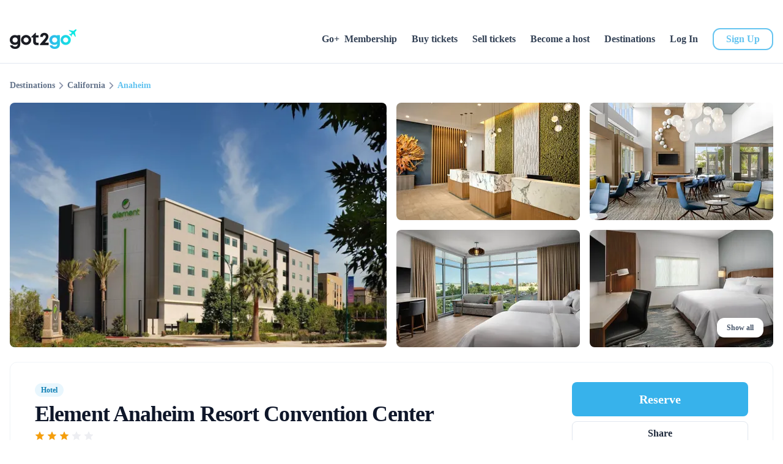

--- FILE ---
content_type: text/html;charset=utf-8
request_url: https://got2go.com/property/MTpleHA6Mzc2MjAwMDQ=/
body_size: 69150
content:
<!DOCTYPE html><html  lang="en" data-color-mode-forced="light"><head><meta charset="utf-8"><meta name="viewport" content="width=device-width, initial-scale=1.0, maximum-scale=1.0, user-scalable=0"><style id="nuxt-ui-colors">:root {
--color-primary-50: 246 251 254;
--color-primary-100: 232 246 253;
--color-primary-200: 204 235 250;
--color-primary-300: 176 225 247;
--color-primary-400: 143 212 244;
--color-primary-500: 101 196 240;
--color-primary-600: 55 178 235;
--color-primary-700: 21 156 218;
--color-primary-800: 18 129 181;
--color-primary-900: 13 96 135;
--color-primary-DEFAULT: var(--color-primary-500);

--color-gray-50: 248 250 252;
--color-gray-100: 241 245 249;
--color-gray-200: 226 232 240;
--color-gray-300: 203 213 225;
--color-gray-400: 148 163 184;
--color-gray-500: 100 116 139;
--color-gray-600: 71 85 105;
--color-gray-700: 51 65 85;
--color-gray-800: 30 41 59;
--color-gray-900: 15 23 42;
--color-gray-950: 2 6 23;
}

.dark {
  --color-primary-DEFAULT: var(--color-primary-400);
}
</style><script type="importmap">{"imports":{"#entry":"/_nuxt/LJ3r5W7s.js"}}</script><title>Element Anaheim Resort Convention Center in Anaheim | Got2Go</title><link rel="preconnect" href="https://www.googletagmanager.com" data-hid="preconnect-googletagmanager"><link rel="preconnect" href="https://static.hsappstatic.net" data-hid="preconnect-hsappstatic"><link rel="preconnect" href="https://www.facebook.com" data-hid="preconnect-facebook"><link rel="preconnect" href="https://connect.facebook.net" data-hid="preconnect-facebook1"><link rel="preconnect" href="https://maps.googleapis.com" data-hid="preconnect-maps-googleapis"><script src="https://chimpstatic.com/mcjs-connected/js/users/96b2846388e2a37d76421d499/544db33a6eb4b199b586ef989.js" defer async data-hid="mailchimp"></script><style>*,::backdrop,:after,:before{--tw-border-spacing-x:0;--tw-border-spacing-y:0;--tw-translate-x:0;--tw-translate-y:0;--tw-rotate:0;--tw-skew-x:0;--tw-skew-y:0;--tw-scale-x:1;--tw-scale-y:1;--tw-pan-x: ;--tw-pan-y: ;--tw-pinch-zoom: ;--tw-scroll-snap-strictness:proximity;--tw-gradient-from-position: ;--tw-gradient-via-position: ;--tw-gradient-to-position: ;--tw-ordinal: ;--tw-slashed-zero: ;--tw-numeric-figure: ;--tw-numeric-spacing: ;--tw-numeric-fraction: ;--tw-ring-inset: ;--tw-ring-offset-width:0px;--tw-ring-offset-color:#fff;--tw-ring-color:#3b82f680;--tw-ring-offset-shadow:0 0 #0000;--tw-ring-shadow:0 0 #0000;--tw-shadow:0 0 #0000;--tw-shadow-colored:0 0 #0000;--tw-blur: ;--tw-brightness: ;--tw-contrast: ;--tw-grayscale: ;--tw-hue-rotate: ;--tw-invert: ;--tw-saturate: ;--tw-sepia: ;--tw-drop-shadow: ;--tw-backdrop-blur: ;--tw-backdrop-brightness: ;--tw-backdrop-contrast: ;--tw-backdrop-grayscale: ;--tw-backdrop-hue-rotate: ;--tw-backdrop-invert: ;--tw-backdrop-opacity: ;--tw-backdrop-saturate: ;--tw-backdrop-sepia: ;--tw-contain-size: ;--tw-contain-layout: ;--tw-contain-paint: ;--tw-contain-style: }/*! tailwindcss v3.4.17 | MIT License | https://tailwindcss.com*/*,:after,:before{border-color:rgb(var(--color-gray-200)/1);border-style:solid;border-width:0;box-sizing:border-box}:after,:before{--tw-content:""}:host,html{line-height:1.5;-webkit-text-size-adjust:100%;font-family:ui-sans-serif,system-ui,sans-serif,Apple Color Emoji,Segoe UI Emoji,Segoe UI Symbol,Noto Color Emoji;font-feature-settings:normal;font-variation-settings:normal;tab-size:4;-webkit-tap-highlight-color:transparent}body{line-height:inherit;margin:0}hr{border-top-width:1px;color:inherit;height:0}abbr:where([title]){-webkit-text-decoration:underline dotted;text-decoration:underline dotted}h1,h2,h3,h4,h5,h6{font-size:inherit;font-weight:inherit}a{color:inherit;text-decoration:inherit}b,strong{font-weight:bolder}code,kbd,pre,samp{font-family:ui-monospace,SFMono-Regular,Menlo,Monaco,Consolas,Liberation Mono,Courier New,monospace;font-feature-settings:normal;font-size:1em;font-variation-settings:normal}small{font-size:80%}sub,sup{font-size:75%;line-height:0;position:relative;vertical-align:initial}sub{bottom:-.25em}sup{top:-.5em}table{border-collapse:collapse;border-color:inherit;text-indent:0}button,input,optgroup,select,textarea{color:inherit;font-family:inherit;font-feature-settings:inherit;font-size:100%;font-variation-settings:inherit;font-weight:inherit;letter-spacing:inherit;line-height:inherit;margin:0;padding:0}button,select{text-transform:none}button,input:where([type=button]),input:where([type=reset]),input:where([type=submit]){-webkit-appearance:button;background-color:initial;background-image:none}:-moz-focusring{outline:auto}:-moz-ui-invalid{box-shadow:none}progress{vertical-align:initial}::-webkit-inner-spin-button,::-webkit-outer-spin-button{height:auto}[type=search]{-webkit-appearance:textfield;outline-offset:-2px}::-webkit-search-decoration{-webkit-appearance:none}::-webkit-file-upload-button{-webkit-appearance:button;font:inherit}summary{display:list-item}blockquote,dd,dl,figure,h1,h2,h3,h4,h5,h6,hr,p,pre{margin:0}fieldset{margin:0}fieldset,legend{padding:0}menu,ol,ul{list-style:none;margin:0;padding:0}dialog{padding:0}textarea{resize:vertical}input::placeholder,textarea::placeholder{color:rgb(var(--color-gray-400)/1);opacity:1}[role=button],button{cursor:pointer}:disabled{cursor:default}audio,canvas,embed,iframe,img,object,svg,video{display:block;vertical-align:middle}img,video{height:auto;max-width:100%}[hidden]:where(:not([hidden=until-found])){display:none}.container{width:100%}@media(min-width:640px){.container{max-width:640px}}@media(min-width:768px){.container{max-width:768px}}@media(min-width:1024px){.container{max-width:1024px}}@media(min-width:1280px){.container{max-width:1280px}}@media(min-width:1536px){.container{max-width:1536px}}.form-input,.form-multiselect,.form-select,.form-textarea{appearance:none;background-color:#fff;border-color:rgb(var(--color-gray-500)/var(--tw-border-opacity,1));border-radius:0;border-width:1px;font-size:1rem;line-height:1.5rem;padding:.5rem .75rem;--tw-shadow:0 0 #0000}.form-input:focus,.form-multiselect:focus,.form-select:focus,.form-textarea:focus{outline:2px solid #0000;outline-offset:2px;--tw-ring-inset:var(--tw-empty, );--tw-ring-offset-width:0px;--tw-ring-offset-color:#fff;--tw-ring-color:#2563eb;--tw-ring-offset-shadow:var(--tw-ring-inset) 0 0 0 var(--tw-ring-offset-width) var(--tw-ring-offset-color);--tw-ring-shadow:var(--tw-ring-inset) 0 0 0 calc(1px + var(--tw-ring-offset-width)) var(--tw-ring-color);border-color:#2563eb;box-shadow:var(--tw-ring-offset-shadow),var(--tw-ring-shadow),var(--tw-shadow)}.form-input::placeholder,.form-textarea::placeholder{color:rgb(var(--color-gray-500)/var(--tw-text-opacity,1));opacity:1}.form-input::-webkit-datetime-edit-fields-wrapper{padding:0}.form-input::-webkit-date-and-time-value{min-height:1.5em;text-align:inherit}.form-input::-webkit-datetime-edit{display:inline-flex}.form-input::-webkit-datetime-edit,.form-input::-webkit-datetime-edit-day-field,.form-input::-webkit-datetime-edit-hour-field,.form-input::-webkit-datetime-edit-meridiem-field,.form-input::-webkit-datetime-edit-millisecond-field,.form-input::-webkit-datetime-edit-minute-field,.form-input::-webkit-datetime-edit-month-field,.form-input::-webkit-datetime-edit-second-field,.form-input::-webkit-datetime-edit-year-field{padding-bottom:0;padding-top:0}.form-select{background-image:url("data:image/svg+xml;charset=utf-8,%3Csvg xmlns='http://www.w3.org/2000/svg' fill='none' viewBox='0 0 20 20'%3E%3Cpath stroke='%236b7280' stroke-linecap='round' stroke-linejoin='round' stroke-width='1.5' d='m6 8 4 4 4-4'/%3E%3C/svg%3E");background-position:right .5rem center;background-repeat:no-repeat;background-size:1.5em 1.5em;padding-right:2.5rem;-webkit-print-color-adjust:exact;print-color-adjust:exact}.form-select:where([size]:not([size="1"])){background-image:none;background-position:0 0;background-repeat:unset;background-size:initial;padding-right:.75rem;-webkit-print-color-adjust:unset;print-color-adjust:unset}.form-checkbox,.form-radio{appearance:none;background-color:#fff;background-origin:border-box;border-color:rgb(var(--color-gray-500)/var(--tw-border-opacity,1));border-width:1px;color:#2563eb;display:inline-block;flex-shrink:0;height:1rem;padding:0;-webkit-print-color-adjust:exact;print-color-adjust:exact;-webkit-user-select:none;user-select:none;vertical-align:middle;width:1rem;--tw-shadow:0 0 #0000}.form-checkbox{border-radius:0}.form-radio{border-radius:100%}.form-checkbox:focus,.form-radio:focus{outline:2px solid #0000;outline-offset:2px;--tw-ring-inset:var(--tw-empty, );--tw-ring-offset-width:2px;--tw-ring-offset-color:#fff;--tw-ring-color:#2563eb;--tw-ring-offset-shadow:var(--tw-ring-inset) 0 0 0 var(--tw-ring-offset-width) var(--tw-ring-offset-color);--tw-ring-shadow:var(--tw-ring-inset) 0 0 0 calc(2px + var(--tw-ring-offset-width)) var(--tw-ring-color);box-shadow:var(--tw-ring-offset-shadow),var(--tw-ring-shadow),var(--tw-shadow)}.form-checkbox:checked,.form-radio:checked{background-color:currentColor;background-position:50%;background-repeat:no-repeat;background-size:100% 100%;border-color:#0000}.form-checkbox:checked{background-image:url("data:image/svg+xml;charset=utf-8,%3Csvg xmlns='http://www.w3.org/2000/svg' fill='%23fff' viewBox='0 0 16 16'%3E%3Cpath d='M12.207 4.793a1 1 0 0 1 0 1.414l-5 5a1 1 0 0 1-1.414 0l-2-2a1 1 0 0 1 1.414-1.414L6.5 9.086l4.293-4.293a1 1 0 0 1 1.414 0'/%3E%3C/svg%3E")}@media(forced-colors:active){.form-checkbox:checked{appearance:auto}}.form-radio:checked{background-image:url("data:image/svg+xml;charset=utf-8,%3Csvg xmlns='http://www.w3.org/2000/svg' fill='%23fff' viewBox='0 0 16 16'%3E%3Ccircle cx='8' cy='8' r='3'/%3E%3C/svg%3E")}@media(forced-colors:active){.form-radio:checked{appearance:auto}}.form-checkbox:checked:focus,.form-checkbox:checked:hover,.form-checkbox:indeterminate,.form-radio:checked:focus,.form-radio:checked:hover{background-color:currentColor;border-color:#0000}.form-checkbox:indeterminate{background-image:url("data:image/svg+xml;charset=utf-8,%3Csvg xmlns='http://www.w3.org/2000/svg' fill='none' viewBox='0 0 16 16'%3E%3Cpath stroke='%23fff' stroke-linecap='round' stroke-linejoin='round' stroke-width='2' d='M4 8h8'/%3E%3C/svg%3E");background-position:50%;background-repeat:no-repeat;background-size:100% 100%}@media(forced-colors:active){.form-checkbox:indeterminate{appearance:auto}}.form-checkbox:indeterminate:focus,.form-checkbox:indeterminate:hover{background-color:currentColor;border-color:#0000}.aspect-h-9{--tw-aspect-h:9}.aspect-w-14{padding-bottom:calc(var(--tw-aspect-h)/var(--tw-aspect-w)*100%);position:relative;--tw-aspect-w:14}.aspect-w-14>*{height:100%;inset:0;position:absolute;width:100%}.prose{color:var(--tw-prose-body);max-width:65ch}.prose :where(p):not(:where([class~=not-prose],[class~=not-prose] *)){margin-bottom:1.25em;margin-top:1.25em}.prose :where([class~=lead]):not(:where([class~=not-prose],[class~=not-prose] *)){color:var(--tw-prose-lead);font-size:1.25em;line-height:1.6;margin-bottom:1.2em;margin-top:1.2em}.prose :where(a):not(:where([class~=not-prose],[class~=not-prose] *)){color:var(--tw-prose-links);font-weight:500;text-decoration:underline}.prose :where(strong):not(:where([class~=not-prose],[class~=not-prose] *)){color:var(--tw-prose-bold);font-weight:600}.prose :where(a strong):not(:where([class~=not-prose],[class~=not-prose] *)){color:inherit}.prose :where(blockquote strong):not(:where([class~=not-prose],[class~=not-prose] *)){color:inherit}.prose :where(thead th strong):not(:where([class~=not-prose],[class~=not-prose] *)){color:inherit}.prose :where(ol):not(:where([class~=not-prose],[class~=not-prose] *)){list-style-type:decimal;margin-bottom:1.25em;margin-top:1.25em;padding-inline-start:1.625em}.prose :where(ol[type=A]):not(:where([class~=not-prose],[class~=not-prose] *)){list-style-type:upper-alpha}.prose :where(ol[type=a]):not(:where([class~=not-prose],[class~=not-prose] *)){list-style-type:lower-alpha}.prose :where(ol[type=A s]):not(:where([class~=not-prose],[class~=not-prose] *)){list-style-type:upper-alpha}.prose :where(ol[type=a s]):not(:where([class~=not-prose],[class~=not-prose] *)){list-style-type:lower-alpha}.prose :where(ol[type=I]):not(:where([class~=not-prose],[class~=not-prose] *)){list-style-type:upper-roman}.prose :where(ol[type=i]):not(:where([class~=not-prose],[class~=not-prose] *)){list-style-type:lower-roman}.prose :where(ol[type=I s]):not(:where([class~=not-prose],[class~=not-prose] *)){list-style-type:upper-roman}.prose :where(ol[type=i s]):not(:where([class~=not-prose],[class~=not-prose] *)){list-style-type:lower-roman}.prose :where(ol[type="1"]):not(:where([class~=not-prose],[class~=not-prose] *)){list-style-type:decimal}.prose :where(ul):not(:where([class~=not-prose],[class~=not-prose] *)){list-style-type:disc;margin-bottom:1.25em;margin-top:1.25em;padding-inline-start:1.625em}.prose :where(ol>li):not(:where([class~=not-prose],[class~=not-prose] *))::marker{color:var(--tw-prose-counters);font-weight:400}.prose :where(ul>li):not(:where([class~=not-prose],[class~=not-prose] *))::marker{color:var(--tw-prose-bullets)}.prose :where(dt):not(:where([class~=not-prose],[class~=not-prose] *)){color:var(--tw-prose-headings);font-weight:600;margin-top:1.25em}.prose :where(hr):not(:where([class~=not-prose],[class~=not-prose] *)){border-color:var(--tw-prose-hr);border-top-width:1px;margin-bottom:3em;margin-top:3em}.prose :where(blockquote):not(:where([class~=not-prose],[class~=not-prose] *)){border-inline-start-color:var(--tw-prose-quote-borders);border-inline-start-width:.25rem;color:var(--tw-prose-quotes);font-style:italic;font-weight:500;margin-bottom:1.6em;margin-top:1.6em;padding-inline-start:1em;quotes:"“""”""‘""’"}.prose :where(blockquote p:first-of-type):not(:where([class~=not-prose],[class~=not-prose] *)):before{content:open-quote}.prose :where(blockquote p:last-of-type):not(:where([class~=not-prose],[class~=not-prose] *)):after{content:close-quote}.prose :where(h1):not(:where([class~=not-prose],[class~=not-prose] *)){color:var(--tw-prose-headings);font-size:2.25em;font-weight:800;line-height:1.1111111;margin-bottom:.8888889em;margin-top:0}.prose :where(h1 strong):not(:where([class~=not-prose],[class~=not-prose] *)){color:inherit;font-weight:900}.prose :where(h2):not(:where([class~=not-prose],[class~=not-prose] *)){color:var(--tw-prose-headings);font-size:1.5em;font-weight:700;line-height:1.3333333;margin-bottom:1em;margin-top:2em}.prose :where(h2 strong):not(:where([class~=not-prose],[class~=not-prose] *)){color:inherit;font-weight:800}.prose :where(h3):not(:where([class~=not-prose],[class~=not-prose] *)){color:var(--tw-prose-headings);font-size:1.25em;font-weight:600;line-height:1.6;margin-bottom:.6em;margin-top:1.6em}.prose :where(h3 strong):not(:where([class~=not-prose],[class~=not-prose] *)){color:inherit;font-weight:700}.prose :where(h4):not(:where([class~=not-prose],[class~=not-prose] *)){color:var(--tw-prose-headings);font-weight:600;line-height:1.5;margin-bottom:.5em;margin-top:1.5em}.prose :where(h4 strong):not(:where([class~=not-prose],[class~=not-prose] *)){color:inherit;font-weight:700}.prose :where(img):not(:where([class~=not-prose],[class~=not-prose] *)){margin-bottom:2em;margin-top:2em}.prose :where(picture):not(:where([class~=not-prose],[class~=not-prose] *)){display:block;margin-bottom:2em;margin-top:2em}.prose :where(video):not(:where([class~=not-prose],[class~=not-prose] *)){margin-bottom:2em;margin-top:2em}.prose :where(kbd):not(:where([class~=not-prose],[class~=not-prose] *)){border-radius:.3125rem;box-shadow:0 0 0 1px rgb(var(--tw-prose-kbd-shadows)/10%),0 3px rgb(var(--tw-prose-kbd-shadows)/10%);color:var(--tw-prose-kbd);font-family:inherit;font-size:.875em;font-weight:500;padding-inline-end:.375em;padding-bottom:.1875em;padding-top:.1875em;padding-inline-start:.375em}.prose :where(code):not(:where([class~=not-prose],[class~=not-prose] *)){color:var(--tw-prose-code);font-size:.875em;font-weight:600}.prose :where(code):not(:where([class~=not-prose],[class~=not-prose] *)):before{content:"`"}.prose :where(code):not(:where([class~=not-prose],[class~=not-prose] *)):after{content:"`"}.prose :where(a code):not(:where([class~=not-prose],[class~=not-prose] *)){color:inherit}.prose :where(h1 code):not(:where([class~=not-prose],[class~=not-prose] *)){color:inherit}.prose :where(h2 code):not(:where([class~=not-prose],[class~=not-prose] *)){color:inherit;font-size:.875em}.prose :where(h3 code):not(:where([class~=not-prose],[class~=not-prose] *)){color:inherit;font-size:.9em}.prose :where(h4 code):not(:where([class~=not-prose],[class~=not-prose] *)){color:inherit}.prose :where(blockquote code):not(:where([class~=not-prose],[class~=not-prose] *)){color:inherit}.prose :where(thead th code):not(:where([class~=not-prose],[class~=not-prose] *)){color:inherit}.prose :where(pre):not(:where([class~=not-prose],[class~=not-prose] *)){background-color:var(--tw-prose-pre-bg);border-radius:.375rem;color:var(--tw-prose-pre-code);font-size:.875em;font-weight:400;line-height:1.7142857;margin-bottom:1.7142857em;margin-top:1.7142857em;overflow-x:auto;padding-inline-end:1.1428571em;padding-bottom:.8571429em;padding-top:.8571429em;padding-inline-start:1.1428571em}.prose :where(pre code):not(:where([class~=not-prose],[class~=not-prose] *)){background-color:initial;border-radius:0;border-width:0;color:inherit;font-family:inherit;font-size:inherit;font-weight:inherit;line-height:inherit;padding:0}.prose :where(pre code):not(:where([class~=not-prose],[class~=not-prose] *)):before{content:none}.prose :where(pre code):not(:where([class~=not-prose],[class~=not-prose] *)):after{content:none}.prose :where(table):not(:where([class~=not-prose],[class~=not-prose] *)){font-size:.875em;line-height:1.7142857;margin-bottom:2em;margin-top:2em;table-layout:auto;width:100%}.prose :where(thead):not(:where([class~=not-prose],[class~=not-prose] *)){border-bottom-color:var(--tw-prose-th-borders);border-bottom-width:1px}.prose :where(thead th):not(:where([class~=not-prose],[class~=not-prose] *)){color:var(--tw-prose-headings);font-weight:600;padding-inline-end:.5714286em;padding-bottom:.5714286em;padding-inline-start:.5714286em;vertical-align:bottom}.prose :where(tbody tr):not(:where([class~=not-prose],[class~=not-prose] *)){border-bottom-color:var(--tw-prose-td-borders);border-bottom-width:1px}.prose :where(tbody tr:last-child):not(:where([class~=not-prose],[class~=not-prose] *)){border-bottom-width:0}.prose :where(tbody td):not(:where([class~=not-prose],[class~=not-prose] *)){vertical-align:initial}.prose :where(tfoot):not(:where([class~=not-prose],[class~=not-prose] *)){border-top-color:var(--tw-prose-th-borders);border-top-width:1px}.prose :where(tfoot td):not(:where([class~=not-prose],[class~=not-prose] *)){vertical-align:top}.prose :where(th,td):not(:where([class~=not-prose],[class~=not-prose] *)){text-align:start}.prose :where(figure>*):not(:where([class~=not-prose],[class~=not-prose] *)){margin-bottom:0;margin-top:0}.prose :where(figcaption):not(:where([class~=not-prose],[class~=not-prose] *)){color:var(--tw-prose-captions);font-size:.875em;line-height:1.4285714;margin-top:.8571429em}.prose{--tw-prose-body:#374151;--tw-prose-headings:#111827;--tw-prose-lead:#4b5563;--tw-prose-links:#111827;--tw-prose-bold:#111827;--tw-prose-counters:#6b7280;--tw-prose-bullets:#d1d5db;--tw-prose-hr:#e5e7eb;--tw-prose-quotes:#111827;--tw-prose-quote-borders:#e5e7eb;--tw-prose-captions:#6b7280;--tw-prose-kbd:#111827;--tw-prose-kbd-shadows:17 24 39;--tw-prose-code:#111827;--tw-prose-pre-code:#e5e7eb;--tw-prose-pre-bg:#1f2937;--tw-prose-th-borders:#d1d5db;--tw-prose-td-borders:#e5e7eb;--tw-prose-invert-body:#d1d5db;--tw-prose-invert-headings:#fff;--tw-prose-invert-lead:#9ca3af;--tw-prose-invert-links:#fff;--tw-prose-invert-bold:#fff;--tw-prose-invert-counters:#9ca3af;--tw-prose-invert-bullets:#4b5563;--tw-prose-invert-hr:#374151;--tw-prose-invert-quotes:#f3f4f6;--tw-prose-invert-quote-borders:#374151;--tw-prose-invert-captions:#9ca3af;--tw-prose-invert-kbd:#fff;--tw-prose-invert-kbd-shadows:255 255 255;--tw-prose-invert-code:#fff;--tw-prose-invert-pre-code:#d1d5db;--tw-prose-invert-pre-bg:#00000080;--tw-prose-invert-th-borders:#4b5563;--tw-prose-invert-td-borders:#374151;font-size:1rem;line-height:1.75}.prose :where(picture>img):not(:where([class~=not-prose],[class~=not-prose] *)){margin-bottom:0;margin-top:0}.prose :where(li):not(:where([class~=not-prose],[class~=not-prose] *)){margin-bottom:.5em;margin-top:.5em}.prose :where(ol>li):not(:where([class~=not-prose],[class~=not-prose] *)){padding-inline-start:.375em}.prose :where(ul>li):not(:where([class~=not-prose],[class~=not-prose] *)){padding-inline-start:.375em}.prose :where(.prose>ul>li p):not(:where([class~=not-prose],[class~=not-prose] *)){margin-bottom:.75em;margin-top:.75em}.prose :where(.prose>ul>li>p:first-child):not(:where([class~=not-prose],[class~=not-prose] *)){margin-top:1.25em}.prose :where(.prose>ul>li>p:last-child):not(:where([class~=not-prose],[class~=not-prose] *)){margin-bottom:1.25em}.prose :where(.prose>ol>li>p:first-child):not(:where([class~=not-prose],[class~=not-prose] *)){margin-top:1.25em}.prose :where(.prose>ol>li>p:last-child):not(:where([class~=not-prose],[class~=not-prose] *)){margin-bottom:1.25em}.prose :where(ul ul,ul ol,ol ul,ol ol):not(:where([class~=not-prose],[class~=not-prose] *)){margin-bottom:.75em;margin-top:.75em}.prose :where(dl):not(:where([class~=not-prose],[class~=not-prose] *)){margin-bottom:1.25em;margin-top:1.25em}.prose :where(dd):not(:where([class~=not-prose],[class~=not-prose] *)){margin-top:.5em;padding-inline-start:1.625em}.prose :where(hr+*):not(:where([class~=not-prose],[class~=not-prose] *)){margin-top:0}.prose :where(h2+*):not(:where([class~=not-prose],[class~=not-prose] *)){margin-top:0}.prose :where(h3+*):not(:where([class~=not-prose],[class~=not-prose] *)){margin-top:0}.prose :where(h4+*):not(:where([class~=not-prose],[class~=not-prose] *)){margin-top:0}.prose :where(thead th:first-child):not(:where([class~=not-prose],[class~=not-prose] *)){padding-inline-start:0}.prose :where(thead th:last-child):not(:where([class~=not-prose],[class~=not-prose] *)){padding-inline-end:0}.prose :where(tbody td,tfoot td):not(:where([class~=not-prose],[class~=not-prose] *)){padding-inline-end:.5714286em;padding-bottom:.5714286em;padding-top:.5714286em;padding-inline-start:.5714286em}.prose :where(tbody td:first-child,tfoot td:first-child):not(:where([class~=not-prose],[class~=not-prose] *)){padding-inline-start:0}.prose :where(tbody td:last-child,tfoot td:last-child):not(:where([class~=not-prose],[class~=not-prose] *)){padding-inline-end:0}.prose :where(figure):not(:where([class~=not-prose],[class~=not-prose] *)){margin-bottom:2em;margin-top:2em}.prose :where(.prose>:first-child):not(:where([class~=not-prose],[class~=not-prose] *)){margin-top:0}.prose :where(.prose>:last-child):not(:where([class~=not-prose],[class~=not-prose] *)){margin-bottom:0}.prose-sm{font-size:.875rem;line-height:1.7142857}.prose-sm :where(p):not(:where([class~=not-prose],[class~=not-prose] *)){margin-bottom:1.1428571em;margin-top:1.1428571em}.prose-sm :where([class~=lead]):not(:where([class~=not-prose],[class~=not-prose] *)){font-size:1.2857143em;line-height:1.5555556;margin-bottom:.8888889em;margin-top:.8888889em}.prose-sm :where(blockquote):not(:where([class~=not-prose],[class~=not-prose] *)){margin-bottom:1.3333333em;margin-top:1.3333333em;padding-inline-start:1.1111111em}.prose-sm :where(h1):not(:where([class~=not-prose],[class~=not-prose] *)){font-size:2.1428571em;line-height:1.2;margin-bottom:.8em;margin-top:0}.prose-sm :where(h2):not(:where([class~=not-prose],[class~=not-prose] *)){font-size:1.4285714em;line-height:1.4;margin-bottom:.8em;margin-top:1.6em}.prose-sm :where(h3):not(:where([class~=not-prose],[class~=not-prose] *)){font-size:1.2857143em;line-height:1.5555556;margin-bottom:.4444444em;margin-top:1.5555556em}.prose-sm :where(h4):not(:where([class~=not-prose],[class~=not-prose] *)){line-height:1.4285714;margin-bottom:.5714286em;margin-top:1.4285714em}.prose-sm :where(img):not(:where([class~=not-prose],[class~=not-prose] *)){margin-bottom:1.7142857em;margin-top:1.7142857em}.prose-sm :where(picture):not(:where([class~=not-prose],[class~=not-prose] *)){margin-bottom:1.7142857em;margin-top:1.7142857em}.prose-sm :where(picture>img):not(:where([class~=not-prose],[class~=not-prose] *)){margin-bottom:0;margin-top:0}.prose-sm :where(video):not(:where([class~=not-prose],[class~=not-prose] *)){margin-bottom:1.7142857em;margin-top:1.7142857em}.prose-sm :where(kbd):not(:where([class~=not-prose],[class~=not-prose] *)){border-radius:.3125rem;font-size:.8571429em;padding-inline-end:.3571429em;padding-bottom:.1428571em;padding-top:.1428571em;padding-inline-start:.3571429em}.prose-sm :where(code):not(:where([class~=not-prose],[class~=not-prose] *)){font-size:.8571429em}.prose-sm :where(h2 code):not(:where([class~=not-prose],[class~=not-prose] *)){font-size:.9em}.prose-sm :where(h3 code):not(:where([class~=not-prose],[class~=not-prose] *)){font-size:.8888889em}.prose-sm :where(pre):not(:where([class~=not-prose],[class~=not-prose] *)){border-radius:.25rem;font-size:.8571429em;line-height:1.6666667;margin-bottom:1.6666667em;margin-top:1.6666667em;padding-inline-end:1em;padding-bottom:.6666667em;padding-top:.6666667em;padding-inline-start:1em}.prose-sm :where(ol):not(:where([class~=not-prose],[class~=not-prose] *)){margin-bottom:1.1428571em;margin-top:1.1428571em;padding-inline-start:1.5714286em}.prose-sm :where(ul):not(:where([class~=not-prose],[class~=not-prose] *)){margin-bottom:1.1428571em;margin-top:1.1428571em;padding-inline-start:1.5714286em}.prose-sm :where(li):not(:where([class~=not-prose],[class~=not-prose] *)){margin-bottom:.2857143em;margin-top:.2857143em}.prose-sm :where(ol>li):not(:where([class~=not-prose],[class~=not-prose] *)){padding-inline-start:.4285714em}.prose-sm :where(ul>li):not(:where([class~=not-prose],[class~=not-prose] *)){padding-inline-start:.4285714em}.prose-sm :where(.prose-sm>ul>li p):not(:where([class~=not-prose],[class~=not-prose] *)){margin-bottom:.5714286em;margin-top:.5714286em}.prose-sm :where(.prose-sm>ul>li>p:first-child):not(:where([class~=not-prose],[class~=not-prose] *)){margin-top:1.1428571em}.prose-sm :where(.prose-sm>ul>li>p:last-child):not(:where([class~=not-prose],[class~=not-prose] *)){margin-bottom:1.1428571em}.prose-sm :where(.prose-sm>ol>li>p:first-child):not(:where([class~=not-prose],[class~=not-prose] *)){margin-top:1.1428571em}.prose-sm :where(.prose-sm>ol>li>p:last-child):not(:where([class~=not-prose],[class~=not-prose] *)){margin-bottom:1.1428571em}.prose-sm :where(ul ul,ul ol,ol ul,ol ol):not(:where([class~=not-prose],[class~=not-prose] *)){margin-bottom:.5714286em;margin-top:.5714286em}.prose-sm :where(dl):not(:where([class~=not-prose],[class~=not-prose] *)){margin-bottom:1.1428571em;margin-top:1.1428571em}.prose-sm :where(dt):not(:where([class~=not-prose],[class~=not-prose] *)){margin-top:1.1428571em}.prose-sm :where(dd):not(:where([class~=not-prose],[class~=not-prose] *)){margin-top:.2857143em;padding-inline-start:1.5714286em}.prose-sm :where(hr):not(:where([class~=not-prose],[class~=not-prose] *)){margin-bottom:2.8571429em;margin-top:2.8571429em}.prose-sm :where(hr+*):not(:where([class~=not-prose],[class~=not-prose] *)){margin-top:0}.prose-sm :where(h2+*):not(:where([class~=not-prose],[class~=not-prose] *)){margin-top:0}.prose-sm :where(h3+*):not(:where([class~=not-prose],[class~=not-prose] *)){margin-top:0}.prose-sm :where(h4+*):not(:where([class~=not-prose],[class~=not-prose] *)){margin-top:0}.prose-sm :where(table):not(:where([class~=not-prose],[class~=not-prose] *)){font-size:.8571429em;line-height:1.5}.prose-sm :where(thead th):not(:where([class~=not-prose],[class~=not-prose] *)){padding-inline-end:1em;padding-bottom:.6666667em;padding-inline-start:1em}.prose-sm :where(thead th:first-child):not(:where([class~=not-prose],[class~=not-prose] *)){padding-inline-start:0}.prose-sm :where(thead th:last-child):not(:where([class~=not-prose],[class~=not-prose] *)){padding-inline-end:0}.prose-sm :where(tbody td,tfoot td):not(:where([class~=not-prose],[class~=not-prose] *)){padding-inline-end:1em;padding-bottom:.6666667em;padding-top:.6666667em;padding-inline-start:1em}.prose-sm :where(tbody td:first-child,tfoot td:first-child):not(:where([class~=not-prose],[class~=not-prose] *)){padding-inline-start:0}.prose-sm :where(tbody td:last-child,tfoot td:last-child):not(:where([class~=not-prose],[class~=not-prose] *)){padding-inline-end:0}.prose-sm :where(figure):not(:where([class~=not-prose],[class~=not-prose] *)){margin-bottom:1.7142857em;margin-top:1.7142857em}.prose-sm :where(figure>*):not(:where([class~=not-prose],[class~=not-prose] *)){margin-bottom:0;margin-top:0}.prose-sm :where(figcaption):not(:where([class~=not-prose],[class~=not-prose] *)){font-size:.8571429em;line-height:1.3333333;margin-top:.6666667em}.prose-sm :where(.prose-sm>:first-child):not(:where([class~=not-prose],[class~=not-prose] *)){margin-top:0}.prose-sm :where(.prose-sm>:last-child):not(:where([class~=not-prose],[class~=not-prose] *)){margin-bottom:0}.sr-only{height:1px;margin:-1px;overflow:hidden;padding:0;position:absolute;width:1px;clip:rect(0,0,0,0);border-width:0;white-space:nowrap}.\!pointer-events-none{pointer-events:none!important}.pointer-events-none{pointer-events:none}.pointer-events-auto{pointer-events:auto}.visible{visibility:visible}.invisible{visibility:hidden}.static{position:static}.\!fixed{position:fixed!important}.fixed{position:fixed}.\!absolute{position:absolute!important}.absolute{position:absolute}.\!relative{position:relative!important}.relative{position:relative}.\!sticky{position:sticky!important}.sticky{position:sticky}.-inset-1{inset:-.25rem}.inset-0{inset:0}.inset-x-0{left:0;right:0}.inset-y-0{bottom:0;top:0}.\!-top-20{top:-5rem!important}.\!left-0{left:0!important}.\!left-\[unset\]{left:unset!important}.\!right-0{right:0!important}.\!top-0{top:0!important}.-bottom-1{bottom:-.25rem}.-bottom-20{bottom:-5rem}.-bottom-48{bottom:-12rem}.-bottom-\[0\.5px\]{bottom:-.5px}.-left-1{left:-.25rem}.-left-2{left:-.5rem}.-left-24{left:-6rem}.-left-3{left:-.75rem}.-right-1{right:-.25rem}.-right-1\.5{right:-.375rem}.-right-14{right:-3.5rem}.-right-2{right:-.5rem}.-right-24{right:-6rem}.-right-3{right:-.75rem}.-right-4{right:-1rem}.-right-60{right:-15rem}.-right-\[75\%\]{right:-75%}.-top-1{top:-.25rem}.-top-1\.5{top:-.375rem}.-top-10{top:-2.5rem}.-top-2{top:-.5rem}.-top-3{top:-.75rem}.-top-3\.5{top:-.875rem}.-top-4{top:-1rem}.-top-6{top:-1.5rem}.bottom-0{bottom:0}.bottom-16{bottom:4rem}.bottom-2{bottom:.5rem}.bottom-20{bottom:5rem}.bottom-24{bottom:6rem}.bottom-3{bottom:.75rem}.bottom-4{bottom:1rem}.bottom-5{bottom:1.25rem}.bottom-full{bottom:100%}.end-0{inset-inline-end:0}.end-4{inset-inline-end:1rem}.left-0{left:0}.left-1{left:.25rem}.left-1\/4{left:25%}.left-10{left:2.5rem}.left-16{left:4rem}.left-2{left:.5rem}.left-2\/3{left:66.666667%}.left-3{left:.75rem}.left-3\/4{left:75%}.left-4{left:1rem}.left-5{left:1.25rem}.left-\[4px\]{left:4px}.right-0{right:0}.right-1{right:.25rem}.right-1\.5{right:.375rem}.right-1\/4{right:25%}.right-12{right:3rem}.right-2{right:.5rem}.right-3{right:.75rem}.right-3\/4{right:75%}.right-4{right:1rem}.right-5{right:1.25rem}.right-6{right:1.5rem}.start-0{inset-inline-start:0}.start-4{inset-inline-start:1rem}.top-0{top:0}.top-1{top:.25rem}.top-1\.5{top:.375rem}.top-1\/2{top:50%}.top-10{top:2.5rem}.top-14{top:3.5rem}.top-16{top:4rem}.top-2{top:.5rem}.top-20{top:5rem}.top-24{top:6rem}.top-3{top:.75rem}.top-4{top:1rem}.top-5{top:1.25rem}.top-6{top:1.5rem}.top-7{top:1.75rem}.top-\[-90px\]{top:-90px}.top-\[144px\]{top:144px}.top-\[4px\]{top:4px}.top-\[calc\(50\%-12px\)\]{top:calc(50% - 12px)}.top-full{top:100%}.isolate{isolation:isolate}.\!z-0{z-index:0!important}.\!z-10{z-index:10!important}.\!z-20{z-index:20!important}.\!z-300{z-index:300!important}.\!z-50{z-index:50!important}.\!z-\[1002\]{z-index:1002!important}.z-0{z-index:0}.z-10{z-index:10}.z-100{z-index:100}.z-1000{z-index:1000}.z-20{z-index:20}.z-200{z-index:200}.z-30{z-index:30}.z-300{z-index:300}.z-40{z-index:40}.z-50{z-index:50}.z-90{z-index:90}.z-\[1000\]{z-index:1000}.z-\[1001\]{z-index:1001}.z-\[102\]{z-index:102}.z-\[1\]{z-index:1}.z-\[55\]{z-index:55}.order-1{order:1}.order-\[99\]{order:99}.\!col-span-2{grid-column:span 2/span 2!important}.col-span-1{grid-column:span 1/span 1}.col-span-2{grid-column:span 2/span 2}.col-span-3{grid-column:span 3/span 3}.col-span-4{grid-column:span 4/span 4}.col-span-6{grid-column:span 6/span 6}.col-start-1{grid-column-start:1}.col-start-4{grid-column-start:4}.col-start-9{grid-column-start:9}.row-span-1{grid-row:span 1/span 1}.row-span-2{grid-row:span 2/span 2}.row-span-3{grid-row:span 3/span 3}.row-span-4{grid-row:span 4/span 4}.row-span-5{grid-row:span 5/span 5}.row-start-1{grid-row-start:1}.row-start-2{grid-row-start:2}.row-start-3{grid-row-start:3}.\!m-0{margin:0!important}.\!m-auto{margin:auto!important}.-m-1\.5{margin:-.375rem}.m-0{margin:0}.m-1{margin:.25rem}.m-4{margin:1rem}.m-auto{margin:auto}.\!my-2{margin-bottom:.5rem!important;margin-top:.5rem!important}.\!my-4{margin-bottom:1rem!important;margin-top:1rem!important}.\!my-5{margin-bottom:1.25rem!important;margin-top:1.25rem!important}.\!my-6{margin-bottom:1.5rem!important;margin-top:1.5rem!important}.-mx-1{margin-left:-.25rem;margin-right:-.25rem}.-mx-2{margin-left:-.5rem;margin-right:-.5rem}.-mx-6{margin-left:-1.5rem;margin-right:-1.5rem}.-mx-px{margin-left:-1px;margin-right:-1px}.-my-1{margin-bottom:-.25rem;margin-top:-.25rem}.-my-1\.5{margin-bottom:-.375rem;margin-top:-.375rem}.mx-1{margin-left:.25rem;margin-right:.25rem}.mx-3{margin-left:.75rem;margin-right:.75rem}.mx-4{margin-left:1rem;margin-right:1rem}.mx-5{margin-left:1.25rem;margin-right:1.25rem}.mx-6{margin-left:1.5rem;margin-right:1.5rem}.mx-auto{margin-left:auto;margin-right:auto}.my-1{margin-bottom:.25rem;margin-top:.25rem}.my-11{margin-bottom:2.75rem;margin-top:2.75rem}.my-12{margin-bottom:3rem;margin-top:3rem}.my-2{margin-bottom:.5rem;margin-top:.5rem}.my-4{margin-bottom:1rem;margin-top:1rem}.my-5{margin-bottom:1.25rem;margin-top:1.25rem}.my-6{margin-bottom:1.5rem;margin-top:1.5rem}.my-8{margin-bottom:2rem;margin-top:2rem}.my-auto{margin-bottom:auto;margin-top:auto}.\!-mt-0{margin-top:0!important}.\!-mt-px{margin-top:-1px!important}.\!mb-3{margin-bottom:.75rem!important}.\!mb-4{margin-bottom:1rem!important}.\!mb-6{margin-bottom:1.5rem!important}.\!mb-auto{margin-bottom:auto!important}.\!ml-1{margin-left:.25rem!important}.\!ml-auto{margin-left:auto!important}.\!mr-5{margin-right:1.25rem!important}.\!mt-0{margin-top:0!important}.\!mt-1{margin-top:.25rem!important}.\!mt-10{margin-top:2.5rem!important}.\!mt-2{margin-top:.5rem!important}.\!mt-3{margin-top:.75rem!important}.\!mt-4{margin-top:1rem!important}.\!mt-5{margin-top:1.25rem!important}.\!mt-6{margin-top:1.5rem!important}.\!mt-8{margin-top:2rem!important}.\!mt-auto{margin-top:auto!important}.-mb-0\.5{margin-bottom:-.125rem}.-mb-20{margin-bottom:-5rem}.-mb-8{margin-bottom:-2rem}.-mb-px{margin-bottom:-1px}.-me-1\.5{margin-inline-end:-.375rem}.-ml-1{margin-left:-.25rem}.-ml-12{margin-left:-3rem}.-ml-2{margin-left:-.5rem}.-ml-\[100\%\]{margin-left:-100%}.-mr-0\.5{margin-right:-.125rem}.-mr-1{margin-right:-.25rem}.-mr-2{margin-right:-.5rem}.-mr-px{margin-right:-1px}.-mt-1{margin-top:-.25rem}.-mt-10{margin-top:-2.5rem}.-mt-28{margin-top:-7rem}.-mt-3{margin-top:-.75rem}.-mt-32{margin-top:-8rem}.-mt-6{margin-top:-1.5rem}.-mt-8{margin-top:-2rem}.-mt-80{margin-top:-20rem}.-mt-px{margin-top:-1px}.mb-0{margin-bottom:0}.mb-0\.5{margin-bottom:.125rem}.mb-1{margin-bottom:.25rem}.mb-1\.5{margin-bottom:.375rem}.mb-10{margin-bottom:2.5rem}.mb-12{margin-bottom:3rem}.mb-16{margin-bottom:4rem}.mb-2{margin-bottom:.5rem}.mb-3{margin-bottom:.75rem}.mb-4{margin-bottom:1rem}.mb-5{margin-bottom:1.25rem}.mb-6{margin-bottom:1.5rem}.mb-7{margin-bottom:1.75rem}.mb-8{margin-bottom:2rem}.mb-auto{margin-bottom:auto}.mb-px{margin-bottom:1px}.me-2{margin-inline-end:.5rem}.ml-0{margin-left:0}.ml-1{margin-left:.25rem}.ml-2{margin-left:.5rem}.ml-3{margin-left:.75rem}.ml-32{margin-left:8rem}.ml-4{margin-left:1rem}.ml-5{margin-left:1.25rem}.ml-6{margin-left:1.5rem}.ml-auto{margin-left:auto}.ml-px{margin-left:1px}.mr-0{margin-right:0}.mr-0\.5{margin-right:.125rem}.mr-1{margin-right:.25rem}.mr-2{margin-right:.5rem}.mr-3{margin-right:.75rem}.mr-4{margin-right:1rem}.mr-6{margin-right:1.5rem}.mr-8{margin-right:2rem}.mr-auto{margin-right:auto}.ms-3{margin-inline-start:.75rem}.ms-auto{margin-inline-start:auto}.mt-0{margin-top:0}.mt-0\.5{margin-top:.125rem}.mt-1{margin-top:.25rem}.mt-1\.5{margin-top:.375rem}.mt-10{margin-top:2.5rem}.mt-12{margin-top:3rem}.mt-14{margin-top:3.5rem}.mt-16{margin-top:4rem}.mt-2{margin-top:.5rem}.mt-2\.5{margin-top:.625rem}.mt-20{margin-top:5rem}.mt-3{margin-top:.75rem}.mt-32{margin-top:8rem}.mt-4{margin-top:1rem}.mt-5{margin-top:1.25rem}.mt-6{margin-top:1.5rem}.mt-7{margin-top:1.75rem}.mt-8{margin-top:2rem}.mt-auto{margin-top:auto}.box-border{box-sizing:border-box}.line-clamp-1{-webkit-line-clamp:1}.line-clamp-1,.line-clamp-2{display:-webkit-box;overflow:hidden;-webkit-box-orient:vertical}.line-clamp-2{-webkit-line-clamp:2}.line-clamp-3{-webkit-line-clamp:3}.line-clamp-3,.line-clamp-4{display:-webkit-box;overflow:hidden;-webkit-box-orient:vertical}.line-clamp-4{-webkit-line-clamp:4}.block{display:block}.inline-block{display:inline-block}.inline{display:inline}.\!flex{display:flex!important}.flex{display:flex}.inline-flex{display:inline-flex}.table{display:table}.grid{display:grid}.inline-grid{display:inline-grid}.list-item{display:list-item}.\!hidden{display:none!important}.hidden{display:none}.aspect-\[10\/11\]{aspect-ratio:10/11}.aspect-\[11\/16\]{aspect-ratio:11/16}.aspect-\[16\/10\]{aspect-ratio:16/10}.aspect-\[16\/12\]{aspect-ratio:16/12}.aspect-\[16\/14\]{aspect-ratio:16/14}.aspect-\[16\/16\]{aspect-ratio:16/16}.aspect-\[16\/4\]{aspect-ratio:16/4}.aspect-\[16\/7\]{aspect-ratio:16/7}.aspect-\[16\/9\]{aspect-ratio:16/9}.aspect-square{aspect-ratio:1/1}.aspect-video{aspect-ratio:16/9}.\!size-40{height:10rem!important;width:10rem!important}.size-0{height:0;width:0}.size-10{height:2.5rem;width:2.5rem}.size-16{height:4rem;width:4rem}.size-2{height:.5rem;width:.5rem}.size-2\.5{height:.625rem;width:.625rem}.size-20{height:5rem;width:5rem}.size-3{height:.75rem;width:.75rem}.size-4{height:1rem;width:1rem}.size-5{height:1.25rem;width:1.25rem}.size-6{height:1.5rem;width:1.5rem}.size-8{height:2rem;width:2rem}.size-9{height:2.25rem;width:2.25rem}.size-96{height:24rem;width:24rem}.\!h-12{height:3rem!important}.\!h-8{height:2rem!important}.\!h-\[1\.5em\]{height:1.5em!important}.\!h-\[1em\]{height:1em!important}.\!h-\[2em\]{height:2em!important}.\!h-\[calc\(100vh-365px\)\]{height:calc(100vh - 365px)!important}.\!h-auto{height:auto!important}.\!h-full{height:100%!important}.\!h-screen{height:100vh!important}.h-0{height:0}.h-0\.5{height:.125rem}.h-1{height:.25rem}.h-1\.5{height:.375rem}.h-1\/2{height:50%}.h-10{height:2.5rem}.h-11{height:2.75rem}.h-12{height:3rem}.h-14{height:3.5rem}.h-16{height:4rem}.h-2{height:.5rem}.h-2\.5{height:.625rem}.h-20{height:5rem}.h-24{height:6rem}.h-28{height:7rem}.h-3{height:.75rem}.h-3\.5{height:.875rem}.h-32{height:8rem}.h-36{height:9rem}.h-4{height:1rem}.h-40{height:10rem}.h-44{height:11rem}.h-48{height:12rem}.h-5{height:1.25rem}.h-52{height:13rem}.h-6{height:1.5rem}.h-60{height:15rem}.h-7{height:1.75rem}.h-8{height:2rem}.h-80{height:20rem}.h-9{height:2.25rem}.h-96{height:24rem}.h-\[122px\]{height:122px}.h-\[18px\]{height:18px}.h-\[224px\]{height:224px}.h-\[265px\]{height:265px}.h-\[2px\]{height:2px}.h-\[300px\]{height:300px}.h-\[42px\]{height:42px}.h-\[44px\]{height:44px}.h-\[480px\]{height:480px}.h-\[4px\]{height:4px}.h-\[5px\]{height:5px}.h-\[80px\]{height:80px}.h-\[calc\(100vh-120px\)\]{height:calc(100vh - 120px)}.h-\[calc\(100vh\/3\)\]{height:33.33333vh}.h-\[calc\(100vh\/4\)\]{height:25vh}.h-auto{height:auto}.h-dvh{height:100dvh}.h-fit{height:fit-content}.h-full{height:100%}.h-max{height:max-content}.h-px{height:1px}.h-screen{height:100vh}.\!max-h-\[90vh\]{max-height:90vh!important}.max-h-56{max-height:14rem}.max-h-60{max-height:15rem}.max-h-80{max-height:20rem}.max-h-96{max-height:24rem}.max-h-\[1200px\]{max-height:1200px}.max-h-\[400px\]{max-height:400px}.max-h-\[500px\]{max-height:500px}.max-h-\[calc\(100dvh-80px\)\]{max-height:calc(100dvh - 80px)}.max-h-\[calc\(100vh-100px\)\]{max-height:calc(100vh - 100px)}.max-h-dvh{max-height:100dvh}.max-h-full{max-height:100%}.max-h-screen{max-height:100vh}.min-h-0{min-height:0}.min-h-0\.5{min-height:.125rem}.min-h-1{min-height:.25rem}.min-h-1\.5{min-height:.375rem}.min-h-10{min-height:2.5rem}.min-h-11{min-height:2.75rem}.min-h-12{min-height:3rem}.min-h-14{min-height:3.5rem}.min-h-16{min-height:4rem}.min-h-2{min-height:.5rem}.min-h-2\.5{min-height:.625rem}.min-h-20{min-height:5rem}.min-h-24{min-height:6rem}.min-h-28{min-height:7rem}.min-h-3{min-height:.75rem}.min-h-3\.5{min-height:.875rem}.min-h-32{min-height:8rem}.min-h-36{min-height:9rem}.min-h-4{min-height:1rem}.min-h-40{min-height:10rem}.min-h-44{min-height:11rem}.min-h-48{min-height:12rem}.min-h-5{min-height:1.25rem}.min-h-52{min-height:13rem}.min-h-56{min-height:14rem}.min-h-6{min-height:1.5rem}.min-h-60{min-height:15rem}.min-h-64{min-height:16rem}.min-h-7{min-height:1.75rem}.min-h-72{min-height:18rem}.min-h-8{min-height:2rem}.min-h-80{min-height:20rem}.min-h-9{min-height:2.25rem}.min-h-96{min-height:24rem}.min-h-\[100px\]{min-height:100px}.min-h-\[220px\]{min-height:220px}.min-h-\[245px\]{min-height:245px}.min-h-\[335px\]{min-height:335px}.min-h-\[450px\]{min-height:450px}.min-h-\[50\%\]{min-height:50%}.min-h-\[80px\]{min-height:80px}.min-h-\[calc\(100dvh-144px\)\]{min-height:calc(100dvh - 144px)}.min-h-\[calc\(100dvh-56px\)\]{min-height:calc(100dvh - 56px)}.min-h-full{min-height:100%}.min-h-px{min-height:1px}.min-h-screen{min-height:100vh}.\!w-2\/3{width:66.666667%!important}.\!w-20{width:5rem!important}.\!w-6{width:1.5rem!important}.\!w-\[1\.5em\]{width:1.5em!important}.\!w-\[1em\]{width:1em!important}.\!w-\[2em\]{width:2em!important}.\!w-auto{width:auto!important}.\!w-full{width:100%!important}.w-0{width:0}.w-1\/12{width:8.333333%}.w-1\/2{width:50%}.w-1\/3{width:33.333333%}.w-1\/4{width:25%}.w-1\/5{width:20%}.w-1\/6{width:16.666667%}.w-10{width:2.5rem}.w-10\/12{width:83.333333%}.w-11{width:2.75rem}.w-11\/12{width:91.666667%}.w-12{width:3rem}.w-14{width:3.5rem}.w-16{width:4rem}.w-2{width:.5rem}.w-2\.5{width:.625rem}.w-2\/12{width:16.666667%}.w-2\/3{width:66.666667%}.w-20{width:5rem}.w-24{width:6rem}.w-28{width:7rem}.w-3{width:.75rem}.w-3\/4{width:75%}.w-32{width:8rem}.w-36{width:9rem}.w-4{width:1rem}.w-4\/12{width:33.333333%}.w-4\/6{width:66.666667%}.w-40{width:10rem}.w-44{width:11rem}.w-48{width:12rem}.w-5{width:1.25rem}.w-5\/12{width:41.666667%}.w-52{width:13rem}.w-56{width:14rem}.w-6{width:1.5rem}.w-6\/12{width:50%}.w-64{width:16rem}.w-7{width:1.75rem}.w-7\/12{width:58.333333%}.w-72{width:18rem}.w-8{width:2rem}.w-8\/12{width:66.666667%}.w-80{width:20rem}.w-9{width:2.25rem}.w-9\/12{width:75%}.w-\[144px\]{width:144px}.w-\[165px\]{width:165px}.w-\[18px\]{width:18px}.w-\[200\%\]{width:200%}.w-\[200px\]{width:200px}.w-\[250px\]{width:250px}.w-\[3\.25rem\]{width:3.25rem}.w-\[3\.75rem\]{width:3.75rem}.w-\[300px\]{width:300px}.w-\[330px\]{width:330px}.w-\[42px\]{width:42px}.w-\[440px\]{width:440px}.w-\[50\%\]{width:50%}.w-\[530px\]{width:530px}.w-\[708px\]{width:708px}.w-\[80px\]{width:80px}.w-\[90px\]{width:90px}.w-\[calc\(100\%\+0\.5rem\)\]{width:calc(100% + .5rem)}.w-\[calc\(100\%-10rem\)\]{width:calc(100% - 10rem)}.w-\[calc\(100\%-320px\)\]{width:calc(100% - 320px)}.w-auto{width:auto}.w-fit{width:fit-content}.w-full{width:100%}.w-max{width:max-content}.w-min{width:min-content}.w-px{width:1px}.w-screen{width:100vw}.\!min-w-full{min-width:100%!important}.min-w-0{min-width:0}.min-w-36{min-width:9rem}.min-w-48{min-width:12rem}.min-w-\[0\.375rem\]{min-width:.375rem}.min-w-\[0\.5rem\]{min-width:.5rem}.min-w-\[0\.625rem\]{min-width:.625rem}.min-w-\[0\.75rem\]{min-width:.75rem}.min-w-\[0\.875rem\]{min-width:.875rem}.min-w-\[1\.25rem\]{min-width:1.25rem}.min-w-\[140px\]{min-width:140px}.min-w-\[150px\]{min-width:150px}.min-w-\[16px\]{min-width:16px}.min-w-\[1rem\]{min-width:1rem}.min-w-\[20px\]{min-width:20px}.min-w-\[220px\]{min-width:220px}.min-w-\[24px\]{min-width:24px}.min-w-\[260px\]{min-width:260px}.min-w-\[30\%\]{min-width:30%}.min-w-\[350px\]{min-width:350px}.min-w-\[400px\]{min-width:400px}.min-w-\[4px\]{min-width:4px}.min-w-\[534px\]{min-width:534px}.min-w-\[594px\]{min-width:594px}.min-w-\[5px\]{min-width:5px}.min-w-\[600px\]{min-width:600px}.min-w-\[660px\]{min-width:660px}.min-w-\[96px\]{min-width:96px}.min-w-fit{min-width:fit-content}.min-w-full{min-width:100%}.\!max-w-full{max-width:100%!important}.\!max-w-sm{max-width:24rem!important}.max-w-2xl{max-width:42rem}.max-w-3xl{max-width:48rem}.max-w-40{max-width:10rem}.max-w-4xl{max-width:56rem}.max-w-56{max-width:14rem}.max-w-5xl{max-width:64rem}.max-w-6xl{max-width:72rem}.max-w-7xl{max-width:80rem}.max-w-8xl{max-width:96rem}.max-w-96{max-width:24rem}.max-w-\[110px\]{max-width:110px}.max-w-\[180px\]{max-width:180px}.max-w-\[200px\]{max-width:200px}.max-w-\[238px\]{max-width:238px}.max-w-\[254px\]{max-width:254px}.max-w-\[280px\]{max-width:280px}.max-w-\[325px\]{max-width:325px}.max-w-\[360px\]{max-width:360px}.max-w-\[420px\]{max-width:420px}.max-w-\[500px\]{max-width:500px}.max-w-\[700px\]{max-width:700px}.max-w-full{max-width:100%}.max-w-lg{max-width:32rem}.max-w-md{max-width:28rem}.max-w-none{max-width:none}.max-w-sm{max-width:24rem}.max-w-xl{max-width:36rem}.max-w-xs{max-width:20rem}.flex-1{flex:1 1 0%}.flex-none{flex:none}.flex-shrink{flex-shrink:1}.flex-shrink-0{flex-shrink:0}.shrink{flex-shrink:1}.shrink-0{flex-shrink:0}.flex-grow{flex-grow:1}.flex-grow-0{flex-grow:0}.grow{flex-grow:1}.grow-0{flex-grow:0}.basis-full{flex-basis:100%}.table-fixed{table-layout:fixed}.origin-top-right{transform-origin:top right}.-translate-x-1\/2{--tw-translate-x:-50%}.-translate-x-1\/2,.-translate-x-full{transform:translate(var(--tw-translate-x),var(--tw-translate-y)) rotate(var(--tw-rotate)) skew(var(--tw-skew-x)) skewY(var(--tw-skew-y)) scaleX(var(--tw-scale-x)) scaleY(var(--tw-scale-y))}.-translate-x-full{--tw-translate-x:-100%}.-translate-y-1\/2{--tw-translate-y:-50%}.-translate-y-16,.-translate-y-1\/2{transform:translate(var(--tw-translate-x),var(--tw-translate-y)) rotate(var(--tw-rotate)) skew(var(--tw-skew-x)) skewY(var(--tw-skew-y)) scaleX(var(--tw-scale-x)) scaleY(var(--tw-scale-y))}.-translate-y-16{--tw-translate-y:-4rem}.-translate-y-full{--tw-translate-y:-100%}.-translate-y-full,.translate-x-0{transform:translate(var(--tw-translate-x),var(--tw-translate-y)) rotate(var(--tw-rotate)) skew(var(--tw-skew-x)) skewY(var(--tw-skew-y)) scaleX(var(--tw-scale-x)) scaleY(var(--tw-scale-y))}.translate-x-0{--tw-translate-x:0px}.translate-x-1\/2{--tw-translate-x:50%}.translate-x-1\/2,.translate-x-2{transform:translate(var(--tw-translate-x),var(--tw-translate-y)) rotate(var(--tw-rotate)) skew(var(--tw-skew-x)) skewY(var(--tw-skew-y)) scaleX(var(--tw-scale-x)) scaleY(var(--tw-scale-y))}.translate-x-2{--tw-translate-x:.5rem}.translate-x-2\.5{--tw-translate-x:.625rem}.translate-x-2\.5,.translate-x-3{transform:translate(var(--tw-translate-x),var(--tw-translate-y)) rotate(var(--tw-rotate)) skew(var(--tw-skew-x)) skewY(var(--tw-skew-y)) scaleX(var(--tw-scale-x)) scaleY(var(--tw-scale-y))}.translate-x-3{--tw-translate-x:.75rem}.translate-x-4{--tw-translate-x:1rem}.translate-x-4,.translate-x-5{transform:translate(var(--tw-translate-x),var(--tw-translate-y)) rotate(var(--tw-rotate)) skew(var(--tw-skew-x)) skewY(var(--tw-skew-y)) scaleX(var(--tw-scale-x)) scaleY(var(--tw-scale-y))}.translate-x-5{--tw-translate-x:1.25rem}.translate-x-6{--tw-translate-x:1.5rem}.translate-x-6,.translate-x-7{transform:translate(var(--tw-translate-x),var(--tw-translate-y)) rotate(var(--tw-rotate)) skew(var(--tw-skew-x)) skewY(var(--tw-skew-y)) scaleX(var(--tw-scale-x)) scaleY(var(--tw-scale-y))}.translate-x-7{--tw-translate-x:1.75rem}.translate-x-full{--tw-translate-x:100%}.translate-x-full,.translate-y-0{transform:translate(var(--tw-translate-x),var(--tw-translate-y)) rotate(var(--tw-rotate)) skew(var(--tw-skew-x)) skewY(var(--tw-skew-y)) scaleX(var(--tw-scale-x)) scaleY(var(--tw-scale-y))}.translate-y-0{--tw-translate-y:0px}.translate-y-1{--tw-translate-y:.25rem}.translate-y-1,.translate-y-1\/2{transform:translate(var(--tw-translate-x),var(--tw-translate-y)) rotate(var(--tw-rotate)) skew(var(--tw-skew-x)) skewY(var(--tw-skew-y)) scaleX(var(--tw-scale-x)) scaleY(var(--tw-scale-y))}.translate-y-1\/2{--tw-translate-y:50%}.translate-y-2{--tw-translate-y:.5rem}.translate-y-2,.translate-y-4{transform:translate(var(--tw-translate-x),var(--tw-translate-y)) rotate(var(--tw-rotate)) skew(var(--tw-skew-x)) skewY(var(--tw-skew-y)) scaleX(var(--tw-scale-x)) scaleY(var(--tw-scale-y))}.translate-y-4{--tw-translate-y:1rem}.translate-y-full{--tw-translate-y:100%;transform:translate(var(--tw-translate-x),var(--tw-translate-y)) rotate(var(--tw-rotate)) skew(var(--tw-skew-x)) skewY(var(--tw-skew-y)) scaleX(var(--tw-scale-x)) scaleY(var(--tw-scale-y))}.\!rotate-0{--tw-rotate:0deg!important;transform:translate(var(--tw-translate-x),var(--tw-translate-y)) rotate(var(--tw-rotate)) skew(var(--tw-skew-x)) skewY(var(--tw-skew-y)) scaleX(var(--tw-scale-x)) scaleY(var(--tw-scale-y))!important}.-rotate-180{--tw-rotate:-180deg}.-rotate-180,.rotate-180{transform:translate(var(--tw-translate-x),var(--tw-translate-y)) rotate(var(--tw-rotate)) skew(var(--tw-skew-x)) skewY(var(--tw-skew-y)) scaleX(var(--tw-scale-x)) scaleY(var(--tw-scale-y))}.rotate-180{--tw-rotate:180deg}.rotate-90{--tw-rotate:90deg}.rotate-90,.rotate-\[270deg\]{transform:translate(var(--tw-translate-x),var(--tw-translate-y)) rotate(var(--tw-rotate)) skew(var(--tw-skew-x)) skewY(var(--tw-skew-y)) scaleX(var(--tw-scale-x)) scaleY(var(--tw-scale-y))}.rotate-\[270deg\]{--tw-rotate:270deg}.scale-100{--tw-scale-x:1;--tw-scale-y:1}.scale-100,.scale-105{transform:translate(var(--tw-translate-x),var(--tw-translate-y)) rotate(var(--tw-rotate)) skew(var(--tw-skew-x)) skewY(var(--tw-skew-y)) scaleX(var(--tw-scale-x)) scaleY(var(--tw-scale-y))}.scale-105{--tw-scale-x:1.05;--tw-scale-y:1.05}.scale-150{--tw-scale-x:1.5;--tw-scale-y:1.5}.scale-150,.scale-75{transform:translate(var(--tw-translate-x),var(--tw-translate-y)) rotate(var(--tw-rotate)) skew(var(--tw-skew-x)) skewY(var(--tw-skew-y)) scaleX(var(--tw-scale-x)) scaleY(var(--tw-scale-y))}.scale-75{--tw-scale-x:.75;--tw-scale-y:.75}.scale-90{--tw-scale-x:.9;--tw-scale-y:.9}.scale-90,.scale-95{transform:translate(var(--tw-translate-x),var(--tw-translate-y)) rotate(var(--tw-rotate)) skew(var(--tw-skew-x)) skewY(var(--tw-skew-y)) scaleX(var(--tw-scale-x)) scaleY(var(--tw-scale-y))}.scale-95{--tw-scale-x:.95;--tw-scale-y:.95}.transform{transform:translate(var(--tw-translate-x),var(--tw-translate-y)) rotate(var(--tw-rotate)) skew(var(--tw-skew-x)) skewY(var(--tw-skew-y)) scaleX(var(--tw-scale-x)) scaleY(var(--tw-scale-y))}.transform-gpu{transform:translate3d(var(--tw-translate-x),var(--tw-translate-y),0) rotate(var(--tw-rotate)) skew(var(--tw-skew-x)) skewY(var(--tw-skew-y)) scaleX(var(--tw-scale-x)) scaleY(var(--tw-scale-y))}@keyframes bounce{0%,to{animation-timing-function:cubic-bezier(.8,0,1,1);transform:translateY(-25%)}50%{animation-timing-function:cubic-bezier(0,0,.2,1);transform:none}}.animate-bounce{animation:bounce 1s infinite}@keyframes ping{75%,to{opacity:0;transform:scale(2)}}.animate-ping{animation:ping 1s cubic-bezier(0,0,.2,1) infinite}@keyframes pulse{50%{opacity:.5}}.animate-pulse{animation:pulse 2s cubic-bezier(.4,0,.6,1) infinite}@keyframes spin{to{transform:rotate(1turn)}}.animate-spin{animation:spin 1s linear infinite}.\!cursor-default{cursor:default!important}.\!cursor-pointer{cursor:pointer!important}.cursor-default{cursor:default}.cursor-move{cursor:move}.cursor-not-allowed{cursor:not-allowed}.cursor-pointer{cursor:pointer}.cursor-text{cursor:text}.touch-none{touch-action:none}.select-none{-webkit-user-select:none;user-select:none}.resize-none{resize:none}.resize{resize:both}.snap-x{scroll-snap-type:x var(--tw-scroll-snap-strictness)}.snap-mandatory{--tw-scroll-snap-strictness:mandatory}.snap-start{scroll-snap-align:start}.snap-center{scroll-snap-align:center}.scroll-py-1{scroll-padding-bottom:.25rem;scroll-padding-top:.25rem}.scroll-py-2{scroll-padding-bottom:.5rem;scroll-padding-top:.5rem}.list-inside{list-style-position:inside}.list-outside{list-style-position:outside}.list-disc{list-style-type:disc}.list-none{list-style-type:none}.appearance-none{appearance:none}.grid-flow-row-dense{grid-auto-flow:row dense}.grid-cols-1{grid-template-columns:repeat(1,minmax(0,1fr))}.grid-cols-10{grid-template-columns:repeat(10,minmax(0,1fr))}.grid-cols-12{grid-template-columns:repeat(12,minmax(0,1fr))}.grid-cols-16{grid-template-columns:repeat(16,minmax(0,1fr))}.grid-cols-2{grid-template-columns:repeat(2,minmax(0,1fr))}.grid-cols-3{grid-template-columns:repeat(3,minmax(0,1fr))}.grid-cols-4{grid-template-columns:repeat(4,minmax(0,1fr))}.grid-cols-6{grid-template-columns:repeat(6,minmax(0,1fr))}.grid-cols-7{grid-template-columns:repeat(7,minmax(0,1fr))}.grid-cols-8{grid-template-columns:repeat(8,minmax(0,1fr))}.grid-rows-2{grid-template-rows:repeat(2,minmax(0,1fr))}.grid-rows-4{grid-template-rows:repeat(4,minmax(0,1fr))}.grid-rows-6{grid-template-rows:repeat(6,minmax(0,1fr))}.flex-row{flex-direction:row}.flex-row-reverse{flex-direction:row-reverse}.\!flex-col{flex-direction:column!important}.flex-col{flex-direction:column}.flex-col-reverse{flex-direction:column-reverse}.flex-wrap{flex-wrap:wrap}.flex-nowrap{flex-wrap:nowrap}.content-center{align-content:center}.items-start{align-items:flex-start}.items-end{align-items:flex-end}.\!items-center{align-items:center!important}.items-center{align-items:center}.items-baseline{align-items:baseline}.justify-start{justify-content:flex-start}.justify-end{justify-content:flex-end}.justify-center{justify-content:center}.justify-between{justify-content:space-between}.gap-0{gap:0}.gap-0\.5{gap:.125rem}.gap-1{gap:.25rem}.gap-1\.5{gap:.375rem}.gap-10{gap:2.5rem}.gap-14{gap:3.5rem}.gap-16{gap:4rem}.gap-2{gap:.5rem}.gap-2\.5{gap:.625rem}.gap-3{gap:.75rem}.gap-32{gap:8rem}.gap-4{gap:1rem}.gap-5{gap:1.25rem}.gap-6{gap:1.5rem}.gap-8{gap:2rem}.gap-px{gap:1px}.gap-x-1{column-gap:.25rem}.gap-x-1\.5{column-gap:.375rem}.gap-x-2{column-gap:.5rem}.gap-x-2\.5{column-gap:.625rem}.gap-x-3{column-gap:.75rem}.gap-x-4{column-gap:1rem}.gap-x-8{column-gap:2rem}.gap-y-16{row-gap:4rem}.gap-y-6{row-gap:1.5rem}.\!space-x-0>:not([hidden])~:not([hidden]){--tw-space-x-reverse:0!important;margin-left:calc(0px*(1 - var(--tw-space-x-reverse)))!important;margin-right:calc(0px*var(--tw-space-x-reverse))!important}.\!space-y-2>:not([hidden])~:not([hidden]){--tw-space-y-reverse:0!important;margin-bottom:calc(.5rem*var(--tw-space-y-reverse))!important;margin-top:calc(.5rem*(1 - var(--tw-space-y-reverse)))!important}.-space-x-px>:not([hidden])~:not([hidden]){--tw-space-x-reverse:0;margin-left:calc(-1px*(1 - var(--tw-space-x-reverse)));margin-right:calc(-1px*var(--tw-space-x-reverse))}.-space-y-px>:not([hidden])~:not([hidden]){--tw-space-y-reverse:0;margin-bottom:calc(-1px*var(--tw-space-y-reverse));margin-top:calc(-1px*(1 - var(--tw-space-y-reverse)))}.space-x-0>:not([hidden])~:not([hidden]){--tw-space-x-reverse:0;margin-left:calc(0px*(1 - var(--tw-space-x-reverse)));margin-right:calc(0px*var(--tw-space-x-reverse))}.space-x-1>:not([hidden])~:not([hidden]){--tw-space-x-reverse:0;margin-left:calc(.25rem*(1 - var(--tw-space-x-reverse)));margin-right:calc(.25rem*var(--tw-space-x-reverse))}.space-x-1\.5>:not([hidden])~:not([hidden]){--tw-space-x-reverse:0;margin-left:calc(.375rem*(1 - var(--tw-space-x-reverse)));margin-right:calc(.375rem*var(--tw-space-x-reverse))}.space-x-10>:not([hidden])~:not([hidden]){--tw-space-x-reverse:0;margin-left:calc(2.5rem*(1 - var(--tw-space-x-reverse)));margin-right:calc(2.5rem*var(--tw-space-x-reverse))}.space-x-2>:not([hidden])~:not([hidden]){--tw-space-x-reverse:0;margin-left:calc(.5rem*(1 - var(--tw-space-x-reverse)));margin-right:calc(.5rem*var(--tw-space-x-reverse))}.space-x-2\.5>:not([hidden])~:not([hidden]){--tw-space-x-reverse:0;margin-left:calc(.625rem*(1 - var(--tw-space-x-reverse)));margin-right:calc(.625rem*var(--tw-space-x-reverse))}.space-x-3>:not([hidden])~:not([hidden]){--tw-space-x-reverse:0;margin-left:calc(.75rem*(1 - var(--tw-space-x-reverse)));margin-right:calc(.75rem*var(--tw-space-x-reverse))}.space-x-4>:not([hidden])~:not([hidden]){--tw-space-x-reverse:0;margin-left:calc(1rem*(1 - var(--tw-space-x-reverse)));margin-right:calc(1rem*var(--tw-space-x-reverse))}.space-x-5>:not([hidden])~:not([hidden]){--tw-space-x-reverse:0;margin-left:calc(1.25rem*(1 - var(--tw-space-x-reverse)));margin-right:calc(1.25rem*var(--tw-space-x-reverse))}.space-x-6>:not([hidden])~:not([hidden]){--tw-space-x-reverse:0;margin-left:calc(1.5rem*(1 - var(--tw-space-x-reverse)));margin-right:calc(1.5rem*var(--tw-space-x-reverse))}.space-x-8>:not([hidden])~:not([hidden]){--tw-space-x-reverse:0;margin-left:calc(2rem*(1 - var(--tw-space-x-reverse)));margin-right:calc(2rem*var(--tw-space-x-reverse))}.space-y-0>:not([hidden])~:not([hidden]){--tw-space-y-reverse:0;margin-bottom:calc(0px*var(--tw-space-y-reverse));margin-top:calc(0px*(1 - var(--tw-space-y-reverse)))}.space-y-0\.5>:not([hidden])~:not([hidden]){--tw-space-y-reverse:0;margin-bottom:calc(.125rem*var(--tw-space-y-reverse));margin-top:calc(.125rem*(1 - var(--tw-space-y-reverse)))}.space-y-1>:not([hidden])~:not([hidden]){--tw-space-y-reverse:0;margin-bottom:calc(.25rem*var(--tw-space-y-reverse));margin-top:calc(.25rem*(1 - var(--tw-space-y-reverse)))}.space-y-1\.5>:not([hidden])~:not([hidden]){--tw-space-y-reverse:0;margin-bottom:calc(.375rem*var(--tw-space-y-reverse));margin-top:calc(.375rem*(1 - var(--tw-space-y-reverse)))}.space-y-12>:not([hidden])~:not([hidden]){--tw-space-y-reverse:0;margin-bottom:calc(3rem*var(--tw-space-y-reverse));margin-top:calc(3rem*(1 - var(--tw-space-y-reverse)))}.space-y-16>:not([hidden])~:not([hidden]){--tw-space-y-reverse:0;margin-bottom:calc(4rem*var(--tw-space-y-reverse));margin-top:calc(4rem*(1 - var(--tw-space-y-reverse)))}.space-y-2>:not([hidden])~:not([hidden]){--tw-space-y-reverse:0;margin-bottom:calc(.5rem*var(--tw-space-y-reverse));margin-top:calc(.5rem*(1 - var(--tw-space-y-reverse)))}.space-y-2\.5>:not([hidden])~:not([hidden]){--tw-space-y-reverse:0;margin-bottom:calc(.625rem*var(--tw-space-y-reverse));margin-top:calc(.625rem*(1 - var(--tw-space-y-reverse)))}.space-y-3>:not([hidden])~:not([hidden]){--tw-space-y-reverse:0;margin-bottom:calc(.75rem*var(--tw-space-y-reverse));margin-top:calc(.75rem*(1 - var(--tw-space-y-reverse)))}.space-y-4>:not([hidden])~:not([hidden]){--tw-space-y-reverse:0;margin-bottom:calc(1rem*var(--tw-space-y-reverse));margin-top:calc(1rem*(1 - var(--tw-space-y-reverse)))}.space-y-5>:not([hidden])~:not([hidden]){--tw-space-y-reverse:0;margin-bottom:calc(1.25rem*var(--tw-space-y-reverse));margin-top:calc(1.25rem*(1 - var(--tw-space-y-reverse)))}.space-y-6>:not([hidden])~:not([hidden]){--tw-space-y-reverse:0;margin-bottom:calc(1.5rem*var(--tw-space-y-reverse));margin-top:calc(1.5rem*(1 - var(--tw-space-y-reverse)))}.space-y-8>:not([hidden])~:not([hidden]){--tw-space-y-reverse:0;margin-bottom:calc(2rem*var(--tw-space-y-reverse));margin-top:calc(2rem*(1 - var(--tw-space-y-reverse)))}.space-y-px>:not([hidden])~:not([hidden]){--tw-space-y-reverse:0;margin-bottom:calc(1px*var(--tw-space-y-reverse));margin-top:calc(1px*(1 - var(--tw-space-y-reverse)))}.divide-x-1>:not([hidden])~:not([hidden]),.divide-x>:not([hidden])~:not([hidden]){--tw-divide-x-reverse:0;border-left-width:calc(1px*(1 - var(--tw-divide-x-reverse)));border-right-width:calc(1px*var(--tw-divide-x-reverse))}.divide-y>:not([hidden])~:not([hidden]){--tw-divide-y-reverse:0;border-bottom-width:calc(1px*var(--tw-divide-y-reverse));border-top-width:calc(1px*(1 - var(--tw-divide-y-reverse)))}.divide-y-0>:not([hidden])~:not([hidden]){--tw-divide-y-reverse:0;border-bottom-width:calc(0px*var(--tw-divide-y-reverse));border-top-width:calc(0px*(1 - var(--tw-divide-y-reverse)))}.divide-y-1>:not([hidden])~:not([hidden]){--tw-divide-y-reverse:0;border-bottom-width:calc(1px*var(--tw-divide-y-reverse));border-top-width:calc(1px*(1 - var(--tw-divide-y-reverse)))}.divide-none>:not([hidden])~:not([hidden]){border-style:none}.divide-gray-100>:not([hidden])~:not([hidden]){--tw-divide-opacity:1;border-color:rgb(var(--color-gray-100)/var(--tw-divide-opacity,1))}.divide-gray-200>:not([hidden])~:not([hidden]){--tw-divide-opacity:1;border-color:rgb(var(--color-gray-200)/var(--tw-divide-opacity,1))}.divide-gray-300>:not([hidden])~:not([hidden]){--tw-divide-opacity:1;border-color:rgb(var(--color-gray-300)/var(--tw-divide-opacity,1))}.divide-gray-50>:not([hidden])~:not([hidden]){--tw-divide-opacity:1;border-color:rgb(var(--color-gray-50)/var(--tw-divide-opacity,1))}.divide-slate-100>:not([hidden])~:not([hidden]){--tw-divide-opacity:1;border-color:rgb(241 245 249/var(--tw-divide-opacity,1))}.divide-slate-200>:not([hidden])~:not([hidden]){--tw-divide-opacity:1;border-color:rgb(226 232 240/var(--tw-divide-opacity,1))}.divide-slate-50>:not([hidden])~:not([hidden]){--tw-divide-opacity:1;border-color:rgb(248 250 252/var(--tw-divide-opacity,1))}.self-center{align-self:center}.overflow-auto{overflow:auto}.overflow-hidden{overflow:hidden}.overflow-visible{overflow:visible}.overflow-x-auto{overflow-x:auto}.overflow-y-auto{overflow-y:auto}.overflow-x-hidden{overflow-x:hidden}.overflow-y-hidden{overflow-y:hidden}.overflow-x-scroll{overflow-x:scroll}.overflow-y-scroll{overflow-y:scroll}.overscroll-auto{overscroll-behavior:auto}.scroll-smooth{scroll-behavior:smooth}.truncate{overflow:hidden;white-space:nowrap}.text-ellipsis,.truncate{text-overflow:ellipsis}.whitespace-normal{white-space:normal}.whitespace-nowrap{white-space:nowrap}.whitespace-pre-line{white-space:pre-line}.whitespace-break-spaces{white-space:break-spaces}.text-wrap{text-wrap:wrap}.text-nowrap{text-wrap:nowrap}.break-normal{overflow-wrap:normal;word-break:normal}.break-all{word-break:break-all}.\!rounded-full{border-radius:9999px!important}.\!rounded-lg{border-radius:.5rem!important}.\!rounded-xl{border-radius:.75rem!important}.rounded{border-radius:.25rem}.rounded-2xl{border-radius:1rem}.rounded-3xl{border-radius:1.5rem}.rounded-full{border-radius:9999px}.rounded-lg{border-radius:.5rem}.rounded-md{border-radius:.375rem}.rounded-none{border-radius:0}.rounded-sm{border-radius:.125rem}.rounded-xl{border-radius:.75rem}.\!rounded-b-none{border-bottom-left-radius:0!important;border-bottom-right-radius:0!important}.\!rounded-l-full{border-bottom-left-radius:9999px!important;border-top-left-radius:9999px!important}.\!rounded-r-full{border-bottom-right-radius:9999px!important;border-top-right-radius:9999px!important}.\!rounded-t-lg{border-top-left-radius:.5rem!important;border-top-right-radius:.5rem!important}.rounded-b{border-bottom-left-radius:.25rem;border-bottom-right-radius:.25rem}.rounded-b-2xl{border-bottom-left-radius:1rem;border-bottom-right-radius:1rem}.rounded-b-3xl{border-bottom-left-radius:1.5rem;border-bottom-right-radius:1.5rem}.rounded-b-full{border-bottom-left-radius:9999px;border-bottom-right-radius:9999px}.rounded-b-lg{border-bottom-left-radius:.5rem;border-bottom-right-radius:.5rem}.rounded-b-md{border-bottom-left-radius:.375rem;border-bottom-right-radius:.375rem}.rounded-b-none{border-bottom-left-radius:0;border-bottom-right-radius:0}.rounded-b-sm{border-bottom-left-radius:.125rem;border-bottom-right-radius:.125rem}.rounded-b-xl{border-bottom-left-radius:.75rem;border-bottom-right-radius:.75rem}.rounded-e{border-end-end-radius:.25rem;border-start-end-radius:.25rem}.rounded-e-2xl{border-end-end-radius:1rem;border-start-end-radius:1rem}.rounded-e-3xl{border-end-end-radius:1.5rem;border-start-end-radius:1.5rem}.rounded-e-full{border-end-end-radius:9999px;border-start-end-radius:9999px}.rounded-e-lg{border-end-end-radius:.5rem;border-start-end-radius:.5rem}.rounded-e-md{border-end-end-radius:.375rem;border-start-end-radius:.375rem}.rounded-e-none{border-end-end-radius:0;border-start-end-radius:0}.rounded-e-sm{border-end-end-radius:.125rem;border-start-end-radius:.125rem}.rounded-e-xl{border-end-end-radius:.75rem;border-start-end-radius:.75rem}.rounded-l-full{border-bottom-left-radius:9999px;border-top-left-radius:9999px}.rounded-l-lg{border-bottom-left-radius:.5rem;border-top-left-radius:.5rem}.rounded-l-md{border-bottom-left-radius:.375rem;border-top-left-radius:.375rem}.rounded-l-none{border-bottom-left-radius:0;border-top-left-radius:0}.rounded-r-full{border-bottom-right-radius:9999px;border-top-right-radius:9999px}.rounded-r-lg{border-bottom-right-radius:.5rem;border-top-right-radius:.5rem}.rounded-r-md{border-bottom-right-radius:.375rem;border-top-right-radius:.375rem}.rounded-r-none{border-bottom-right-radius:0;border-top-right-radius:0}.rounded-s{border-end-start-radius:.25rem;border-start-start-radius:.25rem}.rounded-s-2xl{border-end-start-radius:1rem;border-start-start-radius:1rem}.rounded-s-3xl{border-end-start-radius:1.5rem;border-start-start-radius:1.5rem}.rounded-s-full{border-end-start-radius:9999px;border-start-start-radius:9999px}.rounded-s-lg{border-end-start-radius:.5rem;border-start-start-radius:.5rem}.rounded-s-md{border-end-start-radius:.375rem;border-start-start-radius:.375rem}.rounded-s-none{border-end-start-radius:0;border-start-start-radius:0}.rounded-s-sm{border-end-start-radius:.125rem;border-start-start-radius:.125rem}.rounded-s-xl{border-end-start-radius:.75rem;border-start-start-radius:.75rem}.rounded-t{border-top-left-radius:.25rem;border-top-right-radius:.25rem}.rounded-t-2xl{border-top-left-radius:1rem;border-top-right-radius:1rem}.rounded-t-3xl{border-top-left-radius:1.5rem;border-top-right-radius:1.5rem}.rounded-t-full{border-top-left-radius:9999px;border-top-right-radius:9999px}.rounded-t-lg{border-top-left-radius:.5rem;border-top-right-radius:.5rem}.rounded-t-md{border-top-left-radius:.375rem;border-top-right-radius:.375rem}.rounded-t-none{border-top-left-radius:0;border-top-right-radius:0}.rounded-t-sm{border-top-left-radius:.125rem;border-top-right-radius:.125rem}.rounded-t-xl{border-top-left-radius:.75rem;border-top-right-radius:.75rem}.rounded-bl-lg{border-bottom-left-radius:.5rem}.rounded-br-lg{border-bottom-right-radius:.5rem}.rounded-tl-2xl{border-top-left-radius:1rem}.rounded-tl-lg{border-top-left-radius:.5rem}.rounded-tr-2xl{border-top-right-radius:1rem}.rounded-tr-lg{border-top-right-radius:.5rem}.border{border-width:1px}.border-0{border-width:0}.border-1{border-width:1px}.border-2{border-width:2px}.border-3{border-width:3px}.border-y{border-bottom-width:1px;border-top-width:1px}.\!border-b{border-bottom-width:1px!important}.\!border-l-0{border-left-width:0!important}.\!border-l-2{border-left-width:2px!important}.\!border-l-3{border-left-width:3px!important}.\!border-t-0{border-top-width:0!important}.border-b{border-bottom-width:1px}.border-b-2{border-bottom-width:2px}.border-b-4{border-bottom-width:4px}.border-b-\[2px\]{border-bottom-width:2px}.border-l{border-left-width:1px}.border-l-0{border-left-width:0}.border-l-4{border-left-width:4px}.border-r{border-right-width:1px}.border-r-0{border-right-width:0}.border-s{border-inline-start-width:1px}.border-s-\[2px\]{border-inline-start-width:2px}.border-s-\[3px\]{border-inline-start-width:3px}.border-s-\[4px\]{border-inline-start-width:4px}.border-s-\[5px\]{border-inline-start-width:5px}.border-s-\[6px\]{border-inline-start-width:6px}.border-t{border-top-width:1px}.border-t-4{border-top-width:4px}.border-t-\[2px\]{border-top-width:2px}.border-t-\[3px\]{border-top-width:3px}.border-t-\[4px\]{border-top-width:4px}.border-t-\[5px\]{border-top-width:5px}.border-t-\[6px\]{border-top-width:6px}.\!border-solid{border-style:solid!important}.border-solid{border-style:solid}.\!border-dashed{border-style:dashed!important}.border-dashed{border-style:dashed}.border-dotted{border-style:dotted}.\!border-none{border-style:none!important}.border-none{border-style:none}.\!border-darkblue-500{--tw-border-opacity:1!important;border-color:rgb(101 196 240/var(--tw-border-opacity,1))!important}.\!border-darkblue-600{--tw-border-opacity:1!important;border-color:rgb(41 173 234/var(--tw-border-opacity,1))!important}.\!border-green-500{--tw-border-opacity:1!important;border-color:rgb(34 197 94/var(--tw-border-opacity,1))!important}.\!border-lightblue-500{--tw-border-opacity:1!important;border-color:rgb(101 196 240/var(--tw-border-opacity,1))!important}.\!border-lightblue-600{--tw-border-opacity:1!important;border-color:rgb(55 178 235/var(--tw-border-opacity,1))!important}.\!border-red-500{--tw-border-opacity:1!important;border-color:rgb(239 68 68/var(--tw-border-opacity,1))!important}.\!border-slate-100{--tw-border-opacity:1!important;border-color:rgb(241 245 249/var(--tw-border-opacity,1))!important}.\!border-slate-200{--tw-border-opacity:1!important;border-color:rgb(226 232 240/var(--tw-border-opacity,1))!important}.\!border-slate-50{--tw-border-opacity:1!important;border-color:rgb(248 250 252/var(--tw-border-opacity,1))!important}.\!border-slate-800{--tw-border-opacity:1!important;border-color:rgb(30 41 59/var(--tw-border-opacity,1))!important}.\!border-transparent{border-color:#0000!important}.border-\[\#D8D8D8\]{--tw-border-opacity:1;border-color:rgb(216 216 216/var(--tw-border-opacity,1))}.border-\[\#EDEEF2\]{--tw-border-opacity:1;border-color:rgb(237 238 242/var(--tw-border-opacity,1))}.border-amber-200{--tw-border-opacity:1;border-color:rgb(253 230 138/var(--tw-border-opacity,1))}.border-amber-600{--tw-border-opacity:1;border-color:rgb(217 119 6/var(--tw-border-opacity,1))}.border-darkblue-700{--tw-border-opacity:1;border-color:rgb(18 133 186/var(--tw-border-opacity,1))}.border-gray-100{--tw-border-opacity:1;border-color:rgb(var(--color-gray-100)/var(--tw-border-opacity,1))}.border-gray-200{--tw-border-opacity:1;border-color:rgb(var(--color-gray-200)/var(--tw-border-opacity,1))}.border-gray-300{--tw-border-opacity:1;border-color:rgb(var(--color-gray-300)/var(--tw-border-opacity,1))}.border-gray-400{--tw-border-opacity:1;border-color:rgb(var(--color-gray-400)/var(--tw-border-opacity,1))}.border-lightblue-200{--tw-border-opacity:1;border-color:rgb(204 235 250/var(--tw-border-opacity,1))}.border-lightblue-400{--tw-border-opacity:1;border-color:rgb(143 212 244/var(--tw-border-opacity,1))}.border-lightblue-500{--tw-border-opacity:1;border-color:rgb(101 196 240/var(--tw-border-opacity,1))}.border-lightblue-600{--tw-border-opacity:1;border-color:rgb(55 178 235/var(--tw-border-opacity,1))}.border-lightblue-700{--tw-border-opacity:1;border-color:rgb(21 156 218/var(--tw-border-opacity,1))}.border-mid{border-color:var(--text-mid)}.border-red-500{--tw-border-opacity:1;border-color:rgb(239 68 68/var(--tw-border-opacity,1))}.border-slate-100{--tw-border-opacity:1;border-color:rgb(241 245 249/var(--tw-border-opacity,1))}.border-slate-200{--tw-border-opacity:1;border-color:rgb(226 232 240/var(--tw-border-opacity,1))}.border-slate-300{--tw-border-opacity:1;border-color:rgb(203 213 225/var(--tw-border-opacity,1))}.border-slate-400{--tw-border-opacity:1;border-color:rgb(148 163 184/var(--tw-border-opacity,1))}.border-slate-50{--tw-border-opacity:1;border-color:rgb(248 250 252/var(--tw-border-opacity,1))}.border-slate-500{--tw-border-opacity:1;border-color:rgb(100 116 139/var(--tw-border-opacity,1))}.border-slate-700{--tw-border-opacity:1;border-color:rgb(51 65 85/var(--tw-border-opacity,1))}.border-slate-800{--tw-border-opacity:1;border-color:rgb(30 41 59/var(--tw-border-opacity,1))}.border-transparent{border-color:#0000}.border-white{--tw-border-opacity:1;border-color:rgb(255 255 255/var(--tw-border-opacity,1))}.border-y-green-200{--tw-border-opacity:1;border-bottom-color:rgb(187 247 208/var(--tw-border-opacity,1));border-top-color:rgb(187 247 208/var(--tw-border-opacity,1))}.\!border-l-lightblue-500{--tw-border-opacity:1!important;border-left-color:rgb(101 196 240/var(--tw-border-opacity,1))!important}.\!border-l-transparent{border-left-color:#0000!important}.\!border-r-transparent{border-right-color:#0000!important}.border-b-amber-100{--tw-border-opacity:1;border-bottom-color:rgb(254 243 199/var(--tw-border-opacity,1))}.border-b-slate-50{--tw-border-opacity:1;border-bottom-color:rgb(248 250 252/var(--tw-border-opacity,1))}.border-b-slate-800\/40{border-bottom-color:#1e293b66}.border-r-slate-200{--tw-border-opacity:1;border-right-color:rgb(226 232 240/var(--tw-border-opacity,1))}.border-t-slate-100{--tw-border-opacity:1;border-top-color:rgb(241 245 249/var(--tw-border-opacity,1))}.border-t-slate-200{--tw-border-opacity:1;border-top-color:rgb(226 232 240/var(--tw-border-opacity,1))}.\!bg-lightblue-100{--tw-bg-opacity:1!important;background-color:rgb(232 246 253/var(--tw-bg-opacity,1))!important}.\!bg-lightblue-200{--tw-bg-opacity:1!important;background-color:rgb(204 235 250/var(--tw-bg-opacity,1))!important}.\!bg-lightblue-50{--tw-bg-opacity:1!important;background-color:rgb(246 251 254/var(--tw-bg-opacity,1))!important}.\!bg-lightblue-500{--tw-bg-opacity:1!important;background-color:rgb(101 196 240/var(--tw-bg-opacity,1))!important}.\!bg-lightblue-600{--tw-bg-opacity:1!important;background-color:rgb(55 178 235/var(--tw-bg-opacity,1))!important}.\!bg-slate-100{--tw-bg-opacity:1!important;background-color:rgb(241 245 249/var(--tw-bg-opacity,1))!important}.\!bg-slate-200{--tw-bg-opacity:1!important;background-color:rgb(226 232 240/var(--tw-bg-opacity,1))!important}.\!bg-slate-300{--tw-bg-opacity:1!important;background-color:rgb(203 213 225/var(--tw-bg-opacity,1))!important}.\!bg-slate-50{--tw-bg-opacity:1!important;background-color:rgb(248 250 252/var(--tw-bg-opacity,1))!important}.\!bg-slate-50\/40{background-color:#f8fafc66!important}.\!bg-slate-600{--tw-bg-opacity:1!important;background-color:rgb(71 85 105/var(--tw-bg-opacity,1))!important}.\!bg-slate-800{--tw-bg-opacity:1!important;background-color:rgb(30 41 59/var(--tw-bg-opacity,1))!important}.\!bg-slate-900\/80{background-color:#0f172acc!important}.\!bg-white{--tw-bg-opacity:1!important;background-color:rgb(255 255 255/var(--tw-bg-opacity,1))!important}.bg-\[\#EDEEF2\]{--tw-bg-opacity:1;background-color:rgb(237 238 242/var(--tw-bg-opacity,1))}.bg-\[\#d4d4d4\]{--tw-bg-opacity:1;background-color:rgb(212 212 212/var(--tw-bg-opacity,1))}.bg-amber-100{--tw-bg-opacity:1;background-color:rgb(254 243 199/var(--tw-bg-opacity,1))}.bg-amber-300{--tw-bg-opacity:1;background-color:rgb(252 211 77/var(--tw-bg-opacity,1))}.bg-amber-400{--tw-bg-opacity:1;background-color:rgb(251 191 36/var(--tw-bg-opacity,1))}.bg-amber-50{--tw-bg-opacity:1;background-color:rgb(255 251 235/var(--tw-bg-opacity,1))}.bg-amber-500{--tw-bg-opacity:1;background-color:rgb(245 158 11/var(--tw-bg-opacity,1))}.bg-black{--tw-bg-opacity:1;background-color:rgb(0 0 0/var(--tw-bg-opacity,1))}.bg-black\/10{background-color:#0000001a}.bg-black\/50{background-color:#00000080}.bg-blue-400{--tw-bg-opacity:1;background-color:rgb(96 165 250/var(--tw-bg-opacity,1))}.bg-blue-50{--tw-bg-opacity:1;background-color:rgb(239 246 255/var(--tw-bg-opacity,1))}.bg-blue-500{--tw-bg-opacity:1;background-color:rgb(59 130 246/var(--tw-bg-opacity,1))}.bg-current{background-color:currentColor}.bg-cyan-400{--tw-bg-opacity:1;background-color:rgb(34 211 238/var(--tw-bg-opacity,1))}.bg-cyan-500{--tw-bg-opacity:1;background-color:rgb(6 182 212/var(--tw-bg-opacity,1))}.bg-darkblue-100{--tw-bg-opacity:1;background-color:rgb(222 243 252/var(--tw-bg-opacity,1))}.bg-darkblue-400{--tw-bg-opacity:1;background-color:rgb(134 209 243/var(--tw-bg-opacity,1))}.bg-darkblue-50{--tw-bg-opacity:1;background-color:rgb(241 250 254/var(--tw-bg-opacity,1))}.bg-darkblue-500{--tw-bg-opacity:1;background-color:rgb(101 196 240/var(--tw-bg-opacity,1))}.bg-darkblue-600{--tw-bg-opacity:1;background-color:rgb(41 173 234/var(--tw-bg-opacity,1))}.bg-darkblue-900{--tw-bg-opacity:1;background-color:rgb(6 43 60/var(--tw-bg-opacity,1))}.bg-darkgreen-100{--tw-bg-opacity:1;background-color:rgb(217 247 235/var(--tw-bg-opacity,1))}.bg-darkgreen-400{--tw-bg-opacity:1;background-color:rgb(100 221 173/var(--tw-bg-opacity,1))}.bg-darkgreen-500{--tw-bg-opacity:1;background-color:rgb(61 213 152/var(--tw-bg-opacity,1))}.bg-darkgreen-600{--tw-bg-opacity:1;background-color:rgb(39 180 124/var(--tw-bg-opacity,1))}.bg-darkred-400{--tw-bg-opacity:1;background-color:rgb(253 145 145/var(--tw-bg-opacity,1))}.bg-darkred-500{--tw-bg-opacity:1;background-color:rgb(252 90 90/var(--tw-bg-opacity,1))}.bg-emerald-400{--tw-bg-opacity:1;background-color:rgb(52 211 153/var(--tw-bg-opacity,1))}.bg-emerald-500{--tw-bg-opacity:1;background-color:rgb(16 185 129/var(--tw-bg-opacity,1))}.bg-fuchsia-400{--tw-bg-opacity:1;background-color:rgb(232 121 249/var(--tw-bg-opacity,1))}.bg-fuchsia-500{--tw-bg-opacity:1;background-color:rgb(217 70 239/var(--tw-bg-opacity,1))}.bg-gray-100{--tw-bg-opacity:1;background-color:rgb(var(--color-gray-100)/var(--tw-bg-opacity,1))}.bg-gray-200{--tw-bg-opacity:1;background-color:rgb(var(--color-gray-200)/var(--tw-bg-opacity,1))}.bg-gray-200\/75{background-color:rgb(var(--color-gray-200)/.75)}.bg-gray-300{--tw-bg-opacity:1;background-color:rgb(var(--color-gray-300)/var(--tw-bg-opacity,1))}.bg-gray-50{--tw-bg-opacity:1;background-color:rgb(var(--color-gray-50)/var(--tw-bg-opacity,1))}.bg-gray-500{--tw-bg-opacity:1;background-color:rgb(var(--color-gray-500)/var(--tw-bg-opacity,1))}.bg-gray-800{--tw-bg-opacity:1;background-color:rgb(var(--color-gray-800)/var(--tw-bg-opacity,1))}.bg-gray-800\/75{background-color:rgb(var(--color-gray-800)/.75)}.bg-gray-900{--tw-bg-opacity:1;background-color:rgb(var(--color-gray-900)/var(--tw-bg-opacity,1))}.bg-gray-950{--tw-bg-opacity:1;background-color:rgb(var(--color-gray-950)/var(--tw-bg-opacity,1))}.bg-green-100{--tw-bg-opacity:1;background-color:rgb(220 252 231/var(--tw-bg-opacity,1))}.bg-green-300{--tw-bg-opacity:1;background-color:rgb(134 239 172/var(--tw-bg-opacity,1))}.bg-green-400{--tw-bg-opacity:1;background-color:rgb(74 222 128/var(--tw-bg-opacity,1))}.bg-green-50{--tw-bg-opacity:1;background-color:rgb(240 253 244/var(--tw-bg-opacity,1))}.bg-green-500{--tw-bg-opacity:1;background-color:rgb(34 197 94/var(--tw-bg-opacity,1))}.bg-green-600{--tw-bg-opacity:1;background-color:rgb(22 163 74/var(--tw-bg-opacity,1))}.bg-green-700{--tw-bg-opacity:1;background-color:rgb(21 128 61/var(--tw-bg-opacity,1))}.bg-green-900{--tw-bg-opacity:1;background-color:rgb(20 83 45/var(--tw-bg-opacity,1))}.bg-green-950{--tw-bg-opacity:1;background-color:rgb(5 46 22/var(--tw-bg-opacity,1))}.bg-indigo-400{--tw-bg-opacity:1;background-color:rgb(129 140 248/var(--tw-bg-opacity,1))}.bg-indigo-500{--tw-bg-opacity:1;background-color:rgb(99 102 241/var(--tw-bg-opacity,1))}.bg-indigo-600{--tw-bg-opacity:1;background-color:rgb(79 70 229/var(--tw-bg-opacity,1))}.bg-lightblue-100{--tw-bg-opacity:1;background-color:rgb(232 246 253/var(--tw-bg-opacity,1))}.bg-lightblue-200{--tw-bg-opacity:1;background-color:rgb(204 235 250/var(--tw-bg-opacity,1))}.bg-lightblue-300{--tw-bg-opacity:1;background-color:rgb(176 225 247/var(--tw-bg-opacity,1))}.bg-lightblue-400{--tw-bg-opacity:1;background-color:rgb(143 212 244/var(--tw-bg-opacity,1))}.bg-lightblue-50{--tw-bg-opacity:1;background-color:rgb(246 251 254/var(--tw-bg-opacity,1))}.bg-lightblue-500{--tw-bg-opacity:1;background-color:rgb(101 196 240/var(--tw-bg-opacity,1))}.bg-lightblue-500\/50{background-color:#65c4f080}.bg-lightblue-600{--tw-bg-opacity:1;background-color:rgb(55 178 235/var(--tw-bg-opacity,1))}.bg-lightblue-800{--tw-bg-opacity:1;background-color:rgb(18 129 181/var(--tw-bg-opacity,1))}.bg-lightblue-900{--tw-bg-opacity:1;background-color:rgb(13 96 135/var(--tw-bg-opacity,1))}.bg-lightgreen-100{--tw-bg-opacity:1;background-color:rgb(226 249 239/var(--tw-bg-opacity,1))}.bg-lightgreen-200{--tw-bg-opacity:1;background-color:rgb(192 241 222/var(--tw-bg-opacity,1))}.bg-lightgreen-400{--tw-bg-opacity:1;background-color:rgb(117 225 182/var(--tw-bg-opacity,1))}.bg-lightgreen-50{--tw-bg-opacity:1;background-color:rgb(242 252 248/var(--tw-bg-opacity,1))}.bg-lightgreen-500{--tw-bg-opacity:1;background-color:rgb(61 213 152/var(--tw-bg-opacity,1))}.bg-lightgreen-600{--tw-bg-opacity:1;background-color:rgb(42 193 132/var(--tw-bg-opacity,1))}.bg-lightred-100{--tw-bg-opacity:1;background-color:rgb(254 220 220/var(--tw-bg-opacity,1))}.bg-lightred-400{--tw-bg-opacity:1;background-color:rgb(253 125 125/var(--tw-bg-opacity,1))}.bg-lightred-50{--tw-bg-opacity:1;background-color:rgb(255 240 240/var(--tw-bg-opacity,1))}.bg-lightred-500{--tw-bg-opacity:1;background-color:rgb(252 90 90/var(--tw-bg-opacity,1))}.bg-lightred-600{--tw-bg-opacity:1;background-color:rgb(251 25 25/var(--tw-bg-opacity,1))}.bg-lime-400{--tw-bg-opacity:1;background-color:rgb(163 230 53/var(--tw-bg-opacity,1))}.bg-lime-500{--tw-bg-opacity:1;background-color:rgb(132 204 22/var(--tw-bg-opacity,1))}.bg-orange-100{--tw-bg-opacity:1;background-color:rgb(254 230 221/var(--tw-bg-opacity,1))}.bg-orange-400{--tw-bg-opacity:1;background-color:rgb(249 146 108/var(--tw-bg-opacity,1))}.bg-orange-50{--tw-bg-opacity:1;background-color:rgb(254 240 235/var(--tw-bg-opacity,1))}.bg-orange-500{--tw-bg-opacity:1;background-color:rgb(247 120 73/var(--tw-bg-opacity,1))}.bg-orange-600{--tw-bg-opacity:1;background-color:rgb(244 73 11/var(--tw-bg-opacity,1))}.bg-orange-700{--tw-bg-opacity:1;background-color:rgb(186 55 8/var(--tw-bg-opacity,1))}.bg-pink-400{--tw-bg-opacity:1;background-color:rgb(244 114 182/var(--tw-bg-opacity,1))}.bg-pink-500{--tw-bg-opacity:1;background-color:rgb(236 72 153/var(--tw-bg-opacity,1))}.bg-primary-100{--tw-bg-opacity:1;background-color:rgb(var(--color-primary-100)/var(--tw-bg-opacity,1))}.bg-primary-400{--tw-bg-opacity:1;background-color:rgb(var(--color-primary-400)/var(--tw-bg-opacity,1))}.bg-primary-50{--tw-bg-opacity:1;background-color:rgb(var(--color-primary-50)/var(--tw-bg-opacity,1))}.bg-primary-500{--tw-bg-opacity:1;background-color:rgb(var(--color-primary-500)/var(--tw-bg-opacity,1))}.bg-primary-600{--tw-bg-opacity:1;background-color:rgb(var(--color-primary-600)/var(--tw-bg-opacity,1))}.bg-primary-900{--tw-bg-opacity:1;background-color:rgb(var(--color-primary-900)/var(--tw-bg-opacity,1))}.bg-primary-950{--tw-bg-opacity:1;background-color:rgb(var(--color-primary-950)/var(--tw-bg-opacity,1))}.bg-purple-400{--tw-bg-opacity:1;background-color:rgb(192 132 252/var(--tw-bg-opacity,1))}.bg-purple-500{--tw-bg-opacity:1;background-color:rgb(168 85 247/var(--tw-bg-opacity,1))}.bg-red-100{--tw-bg-opacity:1;background-color:rgb(254 226 226/var(--tw-bg-opacity,1))}.bg-red-400{--tw-bg-opacity:1;background-color:rgb(248 113 113/var(--tw-bg-opacity,1))}.bg-red-50{--tw-bg-opacity:1;background-color:rgb(254 242 242/var(--tw-bg-opacity,1))}.bg-red-500{--tw-bg-opacity:1;background-color:rgb(239 68 68/var(--tw-bg-opacity,1))}.bg-red-500\/10{background-color:#ef44441a}.bg-red-600{--tw-bg-opacity:1;background-color:rgb(220 38 38/var(--tw-bg-opacity,1))}.bg-red-800{--tw-bg-opacity:1;background-color:rgb(153 27 27/var(--tw-bg-opacity,1))}.bg-red-900{--tw-bg-opacity:1;background-color:rgb(127 29 29/var(--tw-bg-opacity,1))}.bg-red-950{--tw-bg-opacity:1;background-color:rgb(69 10 10/var(--tw-bg-opacity,1))}.bg-rose-100{--tw-bg-opacity:1;background-color:rgb(255 228 230/var(--tw-bg-opacity,1))}.bg-rose-400{--tw-bg-opacity:1;background-color:rgb(251 113 133/var(--tw-bg-opacity,1))}.bg-rose-50{--tw-bg-opacity:1;background-color:rgb(255 241 242/var(--tw-bg-opacity,1))}.bg-rose-500{--tw-bg-opacity:1;background-color:rgb(244 63 94/var(--tw-bg-opacity,1))}.bg-rose-600{--tw-bg-opacity:1;background-color:rgb(225 29 72/var(--tw-bg-opacity,1))}.bg-rose-900{--tw-bg-opacity:1;background-color:rgb(136 19 55/var(--tw-bg-opacity,1))}.bg-rose-950{--tw-bg-opacity:1;background-color:rgb(76 5 25/var(--tw-bg-opacity,1))}.bg-sky-400{--tw-bg-opacity:1;background-color:rgb(56 189 248/var(--tw-bg-opacity,1))}.bg-sky-500{--tw-bg-opacity:1;background-color:rgb(14 165 233/var(--tw-bg-opacity,1))}.bg-slate-100{--tw-bg-opacity:1;background-color:rgb(241 245 249/var(--tw-bg-opacity,1))}.bg-slate-200{--tw-bg-opacity:1;background-color:rgb(226 232 240/var(--tw-bg-opacity,1))}.bg-slate-300{--tw-bg-opacity:1;background-color:rgb(203 213 225/var(--tw-bg-opacity,1))}.bg-slate-400{--tw-bg-opacity:1;background-color:rgb(148 163 184/var(--tw-bg-opacity,1))}.bg-slate-50{--tw-bg-opacity:1;background-color:rgb(248 250 252/var(--tw-bg-opacity,1))}.bg-slate-50\/20{background-color:#f8fafc33}.bg-slate-50\/40{background-color:#f8fafc66}.bg-slate-500{--tw-bg-opacity:1;background-color:rgb(100 116 139/var(--tw-bg-opacity,1))}.bg-slate-600{--tw-bg-opacity:1;background-color:rgb(71 85 105/var(--tw-bg-opacity,1))}.bg-slate-800{--tw-bg-opacity:1;background-color:rgb(30 41 59/var(--tw-bg-opacity,1))}.bg-slate-900{--tw-bg-opacity:1;background-color:rgb(15 23 42/var(--tw-bg-opacity,1))}.bg-teal-400{--tw-bg-opacity:1;background-color:rgb(45 212 191/var(--tw-bg-opacity,1))}.bg-teal-500{--tw-bg-opacity:1;background-color:rgb(20 184 166/var(--tw-bg-opacity,1))}.bg-transparent{background-color:initial}.bg-violet-400{--tw-bg-opacity:1;background-color:rgb(167 139 250/var(--tw-bg-opacity,1))}.bg-violet-500{--tw-bg-opacity:1;background-color:rgb(139 92 246/var(--tw-bg-opacity,1))}.bg-white{--tw-bg-opacity:1;background-color:rgb(255 255 255/var(--tw-bg-opacity,1))}.bg-white\/50{background-color:#ffffff80}.bg-yellow-300{--tw-bg-opacity:1;background-color:rgb(253 224 71/var(--tw-bg-opacity,1))}.bg-yellow-400{--tw-bg-opacity:1;background-color:rgb(250 204 21/var(--tw-bg-opacity,1))}.bg-yellow-500{--tw-bg-opacity:1;background-color:rgb(234 179 8/var(--tw-bg-opacity,1))}.bg-opacity-20{--tw-bg-opacity:.2}.bg-opacity-50{--tw-bg-opacity:.5}.bg-opacity-60{--tw-bg-opacity:.6}.bg-gradient-to-bl{background-image:linear-gradient(to bottom left,var(--tw-gradient-stops))}.bg-gradient-to-l{background-image:linear-gradient(to left,var(--tw-gradient-stops))}.bg-gradient-to-r{background-image:linear-gradient(to right,var(--tw-gradient-stops))}.bg-gradient-to-t{background-image:linear-gradient(to top,var(--tw-gradient-stops))}.bg-none{background-image:none}.from-\[\#37B2EB\]{--tw-gradient-from:#37b2eb var(--tw-gradient-from-position);--tw-gradient-to:#37b2eb00 var(--tw-gradient-to-position);--tw-gradient-stops:var(--tw-gradient-from),var(--tw-gradient-to)}.from-\[\#4FD3E7\]{--tw-gradient-from:#4fd3e7 var(--tw-gradient-from-position);--tw-gradient-to:#4fd3e700 var(--tw-gradient-to-position);--tw-gradient-stops:var(--tw-gradient-from),var(--tw-gradient-to)}.from-black{--tw-gradient-from:#000 var(--tw-gradient-from-position);--tw-gradient-to:#0000 var(--tw-gradient-to-position);--tw-gradient-stops:var(--tw-gradient-from),var(--tw-gradient-to)}.from-darkblue-600{--tw-gradient-from:#29adea var(--tw-gradient-from-position);--tw-gradient-to:#29adea00 var(--tw-gradient-to-position);--tw-gradient-stops:var(--tw-gradient-from),var(--tw-gradient-to)}.from-gray-900\/50{--tw-gradient-from:rgb(var(--color-gray-900)/.5) var(--tw-gradient-from-position);--tw-gradient-to:rgb(var(--color-gray-900)/0) var(--tw-gradient-to-position);--tw-gradient-stops:var(--tw-gradient-from),var(--tw-gradient-to)}.from-white{--tw-gradient-from:#fff var(--tw-gradient-from-position);--tw-gradient-to:#fff0 var(--tw-gradient-to-position);--tw-gradient-stops:var(--tw-gradient-from),var(--tw-gradient-to)}.via-\[\#4499E9\]{--tw-gradient-to:#4499e900 var(--tw-gradient-to-position);--tw-gradient-stops:var(--tw-gradient-from),#4499e9 var(--tw-gradient-via-position),var(--tw-gradient-to)}.via-purple-600{--tw-gradient-to:#9333ea00 var(--tw-gradient-to-position);--tw-gradient-stops:var(--tw-gradient-from),#9333ea var(--tw-gradient-via-position),var(--tw-gradient-to)}.via-white{--tw-gradient-to:#fff0 var(--tw-gradient-to-position);--tw-gradient-stops:var(--tw-gradient-from),#fff var(--tw-gradient-via-position),var(--tw-gradient-to)}.to-\[\#01FEDF\]{--tw-gradient-to:#01fedf var(--tw-gradient-to-position)}.to-\[\#6A60DB\]{--tw-gradient-to:#6a60db var(--tw-gradient-to-position)}.to-darkblue-600{--tw-gradient-to:#29adea var(--tw-gradient-to-position)}.to-transparent{--tw-gradient-to:#0000 var(--tw-gradient-to-position)}.bg-clip-text{-webkit-background-clip:text;background-clip:text}.bg-center{background-position:50%}.bg-no-repeat{background-repeat:no-repeat}.fill-current{fill:currentColor}.fill-darkblue-500{fill:#65c4f0}.stroke-current{stroke:currentColor}.object-contain{object-fit:contain}.object-cover{object-fit:cover}.object-center{object-position:center}.object-left-top{object-position:left top}.object-right{object-position:right}.object-right-bottom{object-position:right bottom}.\!p-0{padding:0!important}.\!p-4{padding:1rem!important}.p-0{padding:0}.p-0\.5{padding:.125rem}.p-1{padding:.25rem}.p-1\.5{padding:.375rem}.p-10{padding:2.5rem}.p-2{padding:.5rem}.p-2\.5{padding:.625rem}.p-3{padding:.75rem}.p-4{padding:1rem}.p-5{padding:1.25rem}.p-6{padding:1.5rem}.p-8{padding:2rem}.p-9{padding:2.25rem}.p-px{padding:1px}.\!px-0{padding-left:0!important;padding-right:0!important}.\!px-5{padding-left:1.25rem!important;padding-right:1.25rem!important}.\!py-2{padding-bottom:.5rem!important;padding-top:.5rem!important}.\!py-3{padding-bottom:.75rem!important;padding-top:.75rem!important}.px-0{padding-left:0;padding-right:0}.px-1{padding-left:.25rem;padding-right:.25rem}.px-1\.5{padding-left:.375rem;padding-right:.375rem}.px-10{padding-left:2.5rem;padding-right:2.5rem}.px-12{padding-left:3rem;padding-right:3rem}.px-2{padding-left:.5rem;padding-right:.5rem}.px-2\.5{padding-left:.625rem;padding-right:.625rem}.px-3{padding-left:.75rem;padding-right:.75rem}.px-3\.5{padding-left:.875rem;padding-right:.875rem}.px-4{padding-left:1rem;padding-right:1rem}.px-5{padding-left:1.25rem;padding-right:1.25rem}.px-6{padding-left:1.5rem;padding-right:1.5rem}.px-7{padding-left:1.75rem;padding-right:1.75rem}.px-8{padding-left:2rem;padding-right:2rem}.px-px{padding-left:1px;padding-right:1px}.py-0{padding-bottom:0;padding-top:0}.py-0\.5{padding-bottom:.125rem;padding-top:.125rem}.py-1{padding-bottom:.25rem;padding-top:.25rem}.py-1\.5{padding-bottom:.375rem;padding-top:.375rem}.py-10{padding-bottom:2.5rem;padding-top:2.5rem}.py-12{padding-bottom:3rem;padding-top:3rem}.py-14{padding-bottom:3.5rem;padding-top:3.5rem}.py-16{padding-bottom:4rem;padding-top:4rem}.py-2{padding-bottom:.5rem;padding-top:.5rem}.py-2\.5{padding-bottom:.625rem;padding-top:.625rem}.py-20{padding-bottom:5rem;padding-top:5rem}.py-3{padding-bottom:.75rem;padding-top:.75rem}.py-3\.5{padding-bottom:.875rem;padding-top:.875rem}.py-4{padding-bottom:1rem;padding-top:1rem}.py-5{padding-bottom:1.25rem;padding-top:1.25rem}.py-6{padding-bottom:1.5rem;padding-top:1.5rem}.py-8{padding-bottom:2rem;padding-top:2rem}.\!pb-2\.5{padding-bottom:.625rem!important}.\!pr-4{padding-right:1rem!important}.\!pt-0{padding-top:0!important}.pb-0{padding-bottom:0}.pb-0\.5{padding-bottom:.125rem}.pb-1{padding-bottom:.25rem}.pb-1\.5{padding-bottom:.375rem}.pb-10{padding-bottom:2.5rem}.pb-12{padding-bottom:3rem}.pb-16{padding-bottom:4rem}.pb-2{padding-bottom:.5rem}.pb-20{padding-bottom:5rem}.pb-24{padding-bottom:6rem}.pb-3{padding-bottom:.75rem}.pb-32{padding-bottom:8rem}.pb-36{padding-bottom:9rem}.pb-4{padding-bottom:1rem}.pb-5{padding-bottom:1.25rem}.pb-6{padding-bottom:1.5rem}.pb-8{padding-bottom:2rem}.pe-10{padding-inline-end:2.5rem}.pe-11{padding-inline-end:2.75rem}.pe-12{padding-inline-end:3rem}.pe-2{padding-inline-end:.5rem}.pe-7{padding-inline-end:1.75rem}.pe-8{padding-inline-end:2rem}.pe-9{padding-inline-end:2.25rem}.pl-0{padding-left:0}.pl-0\.5{padding-left:.125rem}.pl-1{padding-left:.25rem}.pl-1\.5{padding-left:.375rem}.pl-2{padding-left:.5rem}.pl-28{padding-left:7rem}.pl-3{padding-left:.75rem}.pl-4{padding-left:1rem}.pl-5{padding-left:1.25rem}.pl-6{padding-left:1.5rem}.pl-7{padding-left:1.75rem}.pl-8{padding-left:2rem}.pl-px{padding-left:1px}.pr-0\.5{padding-right:.125rem}.pr-1{padding-right:.25rem}.pr-10{padding-right:2.5rem}.pr-2{padding-right:.5rem}.pr-20{padding-right:5rem}.pr-3{padding-right:.75rem}.pr-4{padding-right:1rem}.pr-6{padding-right:1.5rem}.pr-9{padding-right:2.25rem}.ps-10{padding-inline-start:2.5rem}.ps-11{padding-inline-start:2.75rem}.ps-12{padding-inline-start:3rem}.ps-4{padding-inline-start:1rem}.ps-7{padding-inline-start:1.75rem}.ps-8{padding-inline-start:2rem}.ps-9{padding-inline-start:2.25rem}.pt-0{padding-top:0}.pt-0\.5{padding-top:.125rem}.pt-1{padding-top:.25rem}.pt-1\.5{padding-top:.375rem}.pt-10{padding-top:2.5rem}.pt-16{padding-top:4rem}.pt-2{padding-top:.5rem}.pt-2\.5{padding-top:.625rem}.pt-20{padding-top:5rem}.pt-3{padding-top:.75rem}.pt-32{padding-top:8rem}.pt-4{padding-top:1rem}.pt-5{padding-top:1.25rem}.pt-6{padding-top:1.5rem}.pt-8{padding-top:2rem}.text-left{text-align:left}.\!text-center{text-align:center!important}.text-center{text-align:center}.text-right{text-align:right}.text-justify{text-align:justify}.text-end{text-align:end}.align-baseline{vertical-align:initial}.align-middle{vertical-align:middle}.align-bottom{vertical-align:bottom}.align-text-top{vertical-align:text-top}.font-sans{font-family:ui-sans-serif,system-ui,sans-serif,Apple Color Emoji,Segoe UI Emoji,Segoe UI Symbol,Noto Color Emoji}.\!text-2xl{font-size:1.5rem!important;line-height:2rem!important}.\!text-base{font-size:1rem!important;line-height:1.5rem!important}.\!text-xl{font-size:1.25rem!important;line-height:1.75rem!important}.\!text-xs{font-size:.75rem!important;line-height:1rem!important}.text-2xl{font-size:1.5rem;line-height:2rem}.text-3xl{font-size:1.875rem;line-height:2.25rem}.text-4xl{font-size:2.25rem;line-height:2.5rem}.text-5xl{font-size:3rem;line-height:1}.text-6xl{font-size:3.75rem;line-height:1}.text-\[10px\]{font-size:10px}.text-\[11px\]{font-size:11px}.text-\[12px\]{font-size:12px}.text-\[14px\]{font-size:14px}.text-\[4px\]{font-size:4px}.text-\[5px\]{font-size:5px}.text-\[6px\]{font-size:6px}.text-\[7px\]{font-size:7px}.text-\[8px\]{font-size:8px}.text-base{font-size:1rem;line-height:1.5rem}.text-lg{font-size:1.125rem;line-height:1.75rem}.text-sm{font-size:.875rem;line-height:1.25rem}.text-xl{font-size:1.25rem;line-height:1.75rem}.text-xs{font-size:.75rem;line-height:1rem}.\!font-bold{font-weight:700!important}.\!font-semibold{font-weight:600!important}.font-bold{font-weight:700}.font-light{font-weight:300}.font-medium{font-weight:500}.font-normal{font-weight:400}.font-semibold{font-weight:600}.uppercase{text-transform:uppercase}.\!lowercase{text-transform:lowercase!important}.capitalize{text-transform:capitalize}.normal-case{text-transform:none}.not-italic{font-style:normal}.tabular-nums{--tw-numeric-spacing:tabular-nums;font-variant-numeric:var(--tw-ordinal) var(--tw-slashed-zero) var(--tw-numeric-figure) var(--tw-numeric-spacing) var(--tw-numeric-fraction)}.leading-10{line-height:2.5rem}.leading-3{line-height:.75rem}.leading-4{line-height:1rem}.leading-5{line-height:1.25rem}.leading-6{line-height:1.5rem}.leading-7{line-height:1.75rem}.leading-8{line-height:2rem}.leading-9{line-height:2.25rem}.leading-\[40px\]{line-height:40px}.leading-\[60px\]{line-height:60px}.leading-none{line-height:1}.leading-normal{line-height:1.5}.leading-relaxed{line-height:1.625}.leading-snug{line-height:1.375}.tracking-tight{letter-spacing:-.025em}.tracking-wide{letter-spacing:.025em}.tracking-wider{letter-spacing:.05em}.\!text-darkblue-400{--tw-text-opacity:1!important;color:rgb(134 209 243/var(--tw-text-opacity,1))!important}.\!text-darkblue-500{--tw-text-opacity:1!important;color:rgb(101 196 240/var(--tw-text-opacity,1))!important}.\!text-darkblue-600{--tw-text-opacity:1!important;color:rgb(41 173 234/var(--tw-text-opacity,1))!important}.\!text-gray-300{--tw-text-opacity:1!important;color:rgb(var(--color-gray-300)/var(--tw-text-opacity,1))!important}.\!text-gray-500{--tw-text-opacity:1!important;color:rgb(var(--color-gray-500)/var(--tw-text-opacity,1))!important}.\!text-inherit{color:inherit!important}.\!text-lightblue-600{--tw-text-opacity:1!important;color:rgb(55 178 235/var(--tw-text-opacity,1))!important}.\!text-red-500{--tw-text-opacity:1!important;color:rgb(239 68 68/var(--tw-text-opacity,1))!important}.\!text-slate-100{--tw-text-opacity:1!important;color:rgb(241 245 249/var(--tw-text-opacity,1))!important}.\!text-slate-200{--tw-text-opacity:1!important;color:rgb(226 232 240/var(--tw-text-opacity,1))!important}.\!text-slate-400{--tw-text-opacity:1!important;color:rgb(148 163 184/var(--tw-text-opacity,1))!important}.\!text-slate-500{--tw-text-opacity:1!important;color:rgb(100 116 139/var(--tw-text-opacity,1))!important}.\!text-slate-800{--tw-text-opacity:1!important;color:rgb(30 41 59/var(--tw-text-opacity,1))!important}.\!text-slate-900{--tw-text-opacity:1!important;color:rgb(15 23 42/var(--tw-text-opacity,1))!important}.\!text-transparent{color:#0000!important}.\!text-white{--tw-text-opacity:1!important;color:rgb(255 255 255/var(--tw-text-opacity,1))!important}.text-\[\#37B2EB\]{--tw-text-opacity:1;color:rgb(55 178 235/var(--tw-text-opacity,1))}.text-\[\#9E9E9E\]{--tw-text-opacity:1;color:rgb(158 158 158/var(--tw-text-opacity,1))}.text-\[\#F90\],.text-\[\#FF9900\]{--tw-text-opacity:1;color:rgb(255 153 0/var(--tw-text-opacity,1))}.text-amber-400{--tw-text-opacity:1;color:rgb(251 191 36/var(--tw-text-opacity,1))}.text-amber-500{--tw-text-opacity:1;color:rgb(245 158 11/var(--tw-text-opacity,1))}.text-amber-600{--tw-text-opacity:1;color:rgb(217 119 6/var(--tw-text-opacity,1))}.text-amber-800{--tw-text-opacity:1;color:rgb(146 64 14/var(--tw-text-opacity,1))}.text-amber-900{--tw-text-opacity:1;color:rgb(120 53 15/var(--tw-text-opacity,1))}.text-black{--tw-text-opacity:1;color:rgb(0 0 0/var(--tw-text-opacity,1))}.text-blue-400{--tw-text-opacity:1;color:rgb(96 165 250/var(--tw-text-opacity,1))}.text-blue-500{--tw-text-opacity:1;color:rgb(59 130 246/var(--tw-text-opacity,1))}.text-cyan-400{--tw-text-opacity:1;color:rgb(34 211 238/var(--tw-text-opacity,1))}.text-cyan-500{--tw-text-opacity:1;color:rgb(6 182 212/var(--tw-text-opacity,1))}.text-darkblue-400{--tw-text-opacity:1;color:rgb(134 209 243/var(--tw-text-opacity,1))}.text-darkblue-500{--tw-text-opacity:1;color:rgb(101 196 240/var(--tw-text-opacity,1))}.text-darkblue-600{--tw-text-opacity:1;color:rgb(41 173 234/var(--tw-text-opacity,1))}.text-darkblue-800{--tw-text-opacity:1;color:rgb(12 90 125/var(--tw-text-opacity,1))}.text-darkgreen-400{--tw-text-opacity:1;color:rgb(100 221 173/var(--tw-text-opacity,1))}.text-darkgreen-500{--tw-text-opacity:1;color:rgb(61 213 152/var(--tw-text-opacity,1))}.text-darkgreen-600{--tw-text-opacity:1;color:rgb(39 180 124/var(--tw-text-opacity,1))}.text-darkred-400{--tw-text-opacity:1;color:rgb(253 145 145/var(--tw-text-opacity,1))}.text-darkred-500{--tw-text-opacity:1;color:rgb(252 90 90/var(--tw-text-opacity,1))}.text-emerald-400{--tw-text-opacity:1;color:rgb(52 211 153/var(--tw-text-opacity,1))}.text-emerald-500{--tw-text-opacity:1;color:rgb(16 185 129/var(--tw-text-opacity,1))}.text-fuchsia-400{--tw-text-opacity:1;color:rgb(232 121 249/var(--tw-text-opacity,1))}.text-fuchsia-500{--tw-text-opacity:1;color:rgb(217 70 239/var(--tw-text-opacity,1))}.text-gray-200{--tw-text-opacity:1;color:rgb(var(--color-gray-200)/var(--tw-text-opacity,1))}.text-gray-300{--tw-text-opacity:1;color:rgb(var(--color-gray-300)/var(--tw-text-opacity,1))}.text-gray-400{--tw-text-opacity:1;color:rgb(var(--color-gray-400)/var(--tw-text-opacity,1))}.text-gray-500{--tw-text-opacity:1;color:rgb(var(--color-gray-500)/var(--tw-text-opacity,1))}.text-gray-600{--tw-text-opacity:1;color:rgb(var(--color-gray-600)/var(--tw-text-opacity,1))}.text-gray-700{--tw-text-opacity:1;color:rgb(var(--color-gray-700)/var(--tw-text-opacity,1))}.text-gray-800{--tw-text-opacity:1;color:rgb(var(--color-gray-800)/var(--tw-text-opacity,1))}.text-gray-900{--tw-text-opacity:1;color:rgb(var(--color-gray-900)/var(--tw-text-opacity,1))}.text-green-200{--tw-text-opacity:1;color:rgb(187 247 208/var(--tw-text-opacity,1))}.text-green-400{--tw-text-opacity:1;color:rgb(74 222 128/var(--tw-text-opacity,1))}.text-green-500{--tw-text-opacity:1;color:rgb(34 197 94/var(--tw-text-opacity,1))}.text-green-600{--tw-text-opacity:1;color:rgb(22 163 74/var(--tw-text-opacity,1))}.text-green-700{--tw-text-opacity:1;color:rgb(21 128 61/var(--tw-text-opacity,1))}.text-indigo-400{--tw-text-opacity:1;color:rgb(129 140 248/var(--tw-text-opacity,1))}.text-indigo-500{--tw-text-opacity:1;color:rgb(99 102 241/var(--tw-text-opacity,1))}.text-indigo-600{--tw-text-opacity:1;color:rgb(79 70 229/var(--tw-text-opacity,1))}.text-light{color:var(--text-light)}.text-lightblue-100{--tw-text-opacity:1;color:rgb(232 246 253/var(--tw-text-opacity,1))}.text-lightblue-400{--tw-text-opacity:1;color:rgb(143 212 244/var(--tw-text-opacity,1))}.text-lightblue-500{--tw-text-opacity:1;color:rgb(101 196 240/var(--tw-text-opacity,1))}.text-lightblue-600{--tw-text-opacity:1;color:rgb(55 178 235/var(--tw-text-opacity,1))}.text-lightblue-700{--tw-text-opacity:1;color:rgb(21 156 218/var(--tw-text-opacity,1))}.text-lightblue-800{--tw-text-opacity:1;color:rgb(18 129 181/var(--tw-text-opacity,1))}.text-lightgreen-400{--tw-text-opacity:1;color:rgb(117 225 182/var(--tw-text-opacity,1))}.text-lightgreen-500{--tw-text-opacity:1;color:rgb(61 213 152/var(--tw-text-opacity,1))}.text-lightgreen-600{--tw-text-opacity:1;color:rgb(42 193 132/var(--tw-text-opacity,1))}.text-lightgreen-700{--tw-text-opacity:1;color:rgb(37 172 118/var(--tw-text-opacity,1))}.text-lightgreen-800{--tw-text-opacity:1;color:rgb(30 138 95/var(--tw-text-opacity,1))}.text-lightred-400{--tw-text-opacity:1;color:rgb(253 125 125/var(--tw-text-opacity,1))}.text-lightred-500{--tw-text-opacity:1;color:rgb(252 90 90/var(--tw-text-opacity,1))}.text-lightred-600{--tw-text-opacity:1;color:rgb(251 25 25/var(--tw-text-opacity,1))}.text-lightred-700{--tw-text-opacity:1;color:rgb(200 4 4/var(--tw-text-opacity,1))}.text-lime-400{--tw-text-opacity:1;color:rgb(163 230 53/var(--tw-text-opacity,1))}.text-lime-500{--tw-text-opacity:1;color:rgb(132 204 22/var(--tw-text-opacity,1))}.text-orange-200{--tw-text-opacity:1;color:rgb(252 200 182/var(--tw-text-opacity,1))}.text-orange-400{--tw-text-opacity:1;color:rgb(249 146 108/var(--tw-text-opacity,1))}.text-orange-500{--tw-text-opacity:1;color:rgb(247 120 73/var(--tw-text-opacity,1))}.text-orange-600{--tw-text-opacity:1;color:rgb(244 73 11/var(--tw-text-opacity,1))}.text-pink-400{--tw-text-opacity:1;color:rgb(244 114 182/var(--tw-text-opacity,1))}.text-pink-500{--tw-text-opacity:1;color:rgb(236 72 153/var(--tw-text-opacity,1))}.text-primary-400{--tw-text-opacity:1;color:rgb(var(--color-primary-400)/var(--tw-text-opacity,1))}.text-primary-500{--tw-text-opacity:1;color:rgb(var(--color-primary-500)/var(--tw-text-opacity,1))}.text-primary-600{--tw-text-opacity:1;color:rgb(var(--color-primary-600)/var(--tw-text-opacity,1))}.text-purple-400{--tw-text-opacity:1;color:rgb(192 132 252/var(--tw-text-opacity,1))}.text-purple-500{--tw-text-opacity:1;color:rgb(168 85 247/var(--tw-text-opacity,1))}.text-red-400{--tw-text-opacity:1;color:rgb(248 113 113/var(--tw-text-opacity,1))}.text-red-500{--tw-text-opacity:1;color:rgb(239 68 68/var(--tw-text-opacity,1))}.text-red-600{--tw-text-opacity:1;color:rgb(220 38 38/var(--tw-text-opacity,1))}.text-red-700{--tw-text-opacity:1;color:rgb(185 28 28/var(--tw-text-opacity,1))}.text-red-800{--tw-text-opacity:1;color:rgb(153 27 27/var(--tw-text-opacity,1))}.text-rose-400{--tw-text-opacity:1;color:rgb(251 113 133/var(--tw-text-opacity,1))}.text-rose-500{--tw-text-opacity:1;color:rgb(244 63 94/var(--tw-text-opacity,1))}.text-rose-600{--tw-text-opacity:1;color:rgb(225 29 72/var(--tw-text-opacity,1))}.text-sky-400{--tw-text-opacity:1;color:rgb(56 189 248/var(--tw-text-opacity,1))}.text-sky-500{--tw-text-opacity:1;color:rgb(14 165 233/var(--tw-text-opacity,1))}.text-sky-700{--tw-text-opacity:1;color:rgb(3 105 161/var(--tw-text-opacity,1))}.text-slate-100{--tw-text-opacity:1;color:rgb(241 245 249/var(--tw-text-opacity,1))}.text-slate-200{--tw-text-opacity:1;color:rgb(226 232 240/var(--tw-text-opacity,1))}.text-slate-300{--tw-text-opacity:1;color:rgb(203 213 225/var(--tw-text-opacity,1))}.text-slate-400{--tw-text-opacity:1;color:rgb(148 163 184/var(--tw-text-opacity,1))}.text-slate-50{--tw-text-opacity:1;color:rgb(248 250 252/var(--tw-text-opacity,1))}.text-slate-500{--tw-text-opacity:1;color:rgb(100 116 139/var(--tw-text-opacity,1))}.text-slate-600{--tw-text-opacity:1;color:rgb(71 85 105/var(--tw-text-opacity,1))}.text-slate-700{--tw-text-opacity:1;color:rgb(51 65 85/var(--tw-text-opacity,1))}.text-slate-800{--tw-text-opacity:1;color:rgb(30 41 59/var(--tw-text-opacity,1))}.text-slate-900{--tw-text-opacity:1;color:rgb(15 23 42/var(--tw-text-opacity,1))}.text-teal-400{--tw-text-opacity:1;color:rgb(45 212 191/var(--tw-text-opacity,1))}.text-teal-500{--tw-text-opacity:1;color:rgb(20 184 166/var(--tw-text-opacity,1))}.text-transparent{color:#0000}.text-violet-400{--tw-text-opacity:1;color:rgb(167 139 250/var(--tw-text-opacity,1))}.text-violet-500{--tw-text-opacity:1;color:rgb(139 92 246/var(--tw-text-opacity,1))}.text-white{--tw-text-opacity:1;color:rgb(255 255 255/var(--tw-text-opacity,1))}.text-yellow-400{--tw-text-opacity:1;color:rgb(250 204 21/var(--tw-text-opacity,1))}.text-yellow-500{--tw-text-opacity:1;color:rgb(234 179 8/var(--tw-text-opacity,1))}.text-yellow-600{--tw-text-opacity:1;color:rgb(202 138 4/var(--tw-text-opacity,1))}.\!text-opacity-0{--tw-text-opacity:0!important}.text-opacity-0{--tw-text-opacity:0}.text-opacity-50{--tw-text-opacity:.5}.underline{text-decoration-line:underline}.line-through{text-decoration-line:line-through}.\!no-underline{text-decoration-line:none!important}.no-underline{text-decoration-line:none}.underline-offset-4{text-underline-offset:4px}.antialiased{-webkit-font-smoothing:antialiased;-moz-osx-font-smoothing:grayscale}.placeholder-gray-400::placeholder{--tw-placeholder-opacity:1;color:rgb(var(--color-gray-400)/var(--tw-placeholder-opacity,1))}.\!opacity-0{opacity:0!important}.\!opacity-100{opacity:1!important}.\!opacity-50{opacity:.5!important}.opacity-0{opacity:0}.opacity-100{opacity:1}.opacity-25{opacity:.25}.opacity-30{opacity:.3}.opacity-40{opacity:.4}.opacity-50{opacity:.5}.opacity-60{opacity:.6}.opacity-75{opacity:.75}.opacity-90{opacity:.9}.\!shadow-none{--tw-shadow:0 0 #0000!important;--tw-shadow-colored:0 0 #0000!important;box-shadow:var(--tw-ring-offset-shadow,0 0 #0000),var(--tw-ring-shadow,0 0 #0000),var(--tw-shadow)!important}.shadow{--tw-shadow:0 1px 3px 0 #0000001a,0 1px 2px -1px #0000001a;--tw-shadow-colored:0 1px 3px 0 var(--tw-shadow-color),0 1px 2px -1px var(--tw-shadow-color)}.shadow,.shadow-2xl{box-shadow:var(--tw-ring-offset-shadow,0 0 #0000),var(--tw-ring-shadow,0 0 #0000),var(--tw-shadow)}.shadow-2xl{--tw-shadow:0 25px 50px -12px #00000040;--tw-shadow-colored:0 25px 50px -12px var(--tw-shadow-color)}.shadow-\[0_0_0_1px_\#EDEEF2\]{--tw-shadow:0 0 0 1px #edeef2;--tw-shadow-colored:0 0 0 1px var(--tw-shadow-color)}.shadow-\[0_0_0_1px_\#EDEEF2\],.shadow-inner{box-shadow:var(--tw-ring-offset-shadow,0 0 #0000),var(--tw-ring-shadow,0 0 #0000),var(--tw-shadow)}.shadow-inner{--tw-shadow:inset 0 2px 4px 0 #0000000d;--tw-shadow-colored:inset 0 2px 4px 0 var(--tw-shadow-color)}.shadow-lg{--tw-shadow:0 10px 15px -3px #0000001a,0 4px 6px -4px #0000001a;--tw-shadow-colored:0 10px 15px -3px var(--tw-shadow-color),0 4px 6px -4px var(--tw-shadow-color)}.shadow-lg,.shadow-md{box-shadow:var(--tw-ring-offset-shadow,0 0 #0000),var(--tw-ring-shadow,0 0 #0000),var(--tw-shadow)}.shadow-md{--tw-shadow:0 4px 6px -1px #0000001a,0 2px 4px -2px #0000001a;--tw-shadow-colored:0 4px 6px -1px var(--tw-shadow-color),0 2px 4px -2px var(--tw-shadow-color)}.shadow-none{--tw-shadow:0 0 #0000;--tw-shadow-colored:0 0 #0000}.shadow-none,.shadow-sm{box-shadow:var(--tw-ring-offset-shadow,0 0 #0000),var(--tw-ring-shadow,0 0 #0000),var(--tw-shadow)}.shadow-sm{--tw-shadow:0 1px 2px 0 #0000000d;--tw-shadow-colored:0 1px 2px 0 var(--tw-shadow-color)}.shadow-xl{--tw-shadow:0 20px 25px -5px #0000001a,0 8px 10px -6px #0000001a;--tw-shadow-colored:0 20px 25px -5px var(--tw-shadow-color),0 8px 10px -6px var(--tw-shadow-color);box-shadow:var(--tw-ring-offset-shadow,0 0 #0000),var(--tw-ring-shadow,0 0 #0000),var(--tw-shadow)}.shadow-lightblue-600\/50{--tw-shadow-color:#37b2eb80;--tw-shadow:var(--tw-shadow-colored)}.shadow-red-500{--tw-shadow-color:#ef4444;--tw-shadow:var(--tw-shadow-colored)}.shadow-slate-200{--tw-shadow-color:#e2e8f0;--tw-shadow:var(--tw-shadow-colored)}.\!outline-none{outline:2px solid #0000!important;outline-offset:2px!important}.outline-none{outline:2px solid #0000;outline-offset:2px}.outline{outline-style:solid}.outline-darkblue-400{outline-color:#86d1f3}.outline-darkblue-500{outline-color:#65c4f0}.outline-green-400{outline-color:#4ade80}.outline-green-500{outline-color:#22c55e}.outline-lightblue-400{outline-color:#8fd4f4}.outline-lightblue-500{outline-color:#65c4f0}.outline-primary-400{outline-color:rgb(var(--color-primary-400)/1)}.outline-primary-500{outline-color:rgb(var(--color-primary-500)/1)}.outline-red-400{outline-color:#f87171}.outline-red-500{outline-color:#ef4444}.outline-rose-400{outline-color:#fb7185}.outline-rose-500{outline-color:#f43f5e}.outline-white{outline-color:#fff}.ring{--tw-ring-offset-shadow:var(--tw-ring-inset) 0 0 0 var(--tw-ring-offset-width) var(--tw-ring-offset-color);--tw-ring-shadow:var(--tw-ring-inset) 0 0 0 calc(3px + var(--tw-ring-offset-width)) var(--tw-ring-color)}.ring,.ring-0{box-shadow:var(--tw-ring-offset-shadow),var(--tw-ring-shadow),var(--tw-shadow,0 0 #0000)}.ring-0{--tw-ring-offset-shadow:var(--tw-ring-inset) 0 0 0 var(--tw-ring-offset-width) var(--tw-ring-offset-color);--tw-ring-shadow:var(--tw-ring-inset) 0 0 0 calc(var(--tw-ring-offset-width)) var(--tw-ring-color)}.ring-1{--tw-ring-offset-shadow:var(--tw-ring-inset) 0 0 0 var(--tw-ring-offset-width) var(--tw-ring-offset-color);--tw-ring-shadow:var(--tw-ring-inset) 0 0 0 calc(1px + var(--tw-ring-offset-width)) var(--tw-ring-color)}.ring-1,.ring-2{box-shadow:var(--tw-ring-offset-shadow),var(--tw-ring-shadow),var(--tw-shadow,0 0 #0000)}.ring-2{--tw-ring-offset-shadow:var(--tw-ring-inset) 0 0 0 var(--tw-ring-offset-width) var(--tw-ring-offset-color);--tw-ring-shadow:var(--tw-ring-inset) 0 0 0 calc(2px + var(--tw-ring-offset-width)) var(--tw-ring-color)}.ring-inset{--tw-ring-inset:inset}.\!ring-red-500{--tw-ring-opacity:1!important;--tw-ring-color:rgb(239 68 68/var(--tw-ring-opacity,1))!important}.\!ring-slate-200{--tw-ring-opacity:1!important;--tw-ring-color:rgb(226 232 240/var(--tw-ring-opacity,1))!important}.ring-amber-400{--tw-ring-opacity:1;--tw-ring-color:rgb(251 191 36/var(--tw-ring-opacity,1))}.ring-amber-500{--tw-ring-opacity:1;--tw-ring-color:rgb(245 158 11/var(--tw-ring-opacity,1))}.ring-black{--tw-ring-opacity:1;--tw-ring-color:rgb(0 0 0/var(--tw-ring-opacity,1))}.ring-blue-200{--tw-ring-opacity:1;--tw-ring-color:rgb(191 219 254/var(--tw-ring-opacity,1))}.ring-blue-400{--tw-ring-opacity:1;--tw-ring-color:rgb(96 165 250/var(--tw-ring-opacity,1))}.ring-blue-500{--tw-ring-opacity:1;--tw-ring-color:rgb(59 130 246/var(--tw-ring-opacity,1))}.ring-current{--tw-ring-color:currentColor}.ring-darkblue-400{--tw-ring-opacity:1;--tw-ring-color:rgb(134 209 243/var(--tw-ring-opacity,1))}.ring-darkblue-500{--tw-ring-opacity:1;--tw-ring-color:rgb(101 196 240/var(--tw-ring-opacity,1))}.ring-gray-100{--tw-ring-opacity:1;--tw-ring-color:rgb(var(--color-gray-100)/var(--tw-ring-opacity,1))}.ring-gray-200{--tw-ring-opacity:1;--tw-ring-color:rgb(var(--color-gray-200)/var(--tw-ring-opacity,1))}.ring-gray-300{--tw-ring-opacity:1;--tw-ring-color:rgb(var(--color-gray-300)/var(--tw-ring-opacity,1))}.ring-green-400{--tw-ring-opacity:1;--tw-ring-color:rgb(74 222 128/var(--tw-ring-opacity,1))}.ring-green-500{--tw-ring-opacity:1;--tw-ring-color:rgb(34 197 94/var(--tw-ring-opacity,1))}.ring-lightblue-400{--tw-ring-opacity:1;--tw-ring-color:rgb(143 212 244/var(--tw-ring-opacity,1))}.ring-lightblue-500{--tw-ring-opacity:1;--tw-ring-color:rgb(101 196 240/var(--tw-ring-opacity,1))}.ring-lightblue-600{--tw-ring-opacity:1;--tw-ring-color:rgb(55 178 235/var(--tw-ring-opacity,1))}.ring-lightgreen-400{--tw-ring-opacity:1;--tw-ring-color:rgb(117 225 182/var(--tw-ring-opacity,1))}.ring-lightgreen-500{--tw-ring-opacity:1;--tw-ring-color:rgb(61 213 152/var(--tw-ring-opacity,1))}.ring-primary-400{--tw-ring-opacity:1;--tw-ring-color:rgb(var(--color-primary-400)/var(--tw-ring-opacity,1))}.ring-primary-500{--tw-ring-opacity:1;--tw-ring-color:rgb(var(--color-primary-500)/var(--tw-ring-opacity,1))}.ring-red-200{--tw-ring-opacity:1;--tw-ring-color:rgb(254 202 202/var(--tw-ring-opacity,1))}.ring-red-400{--tw-ring-opacity:1;--tw-ring-color:rgb(248 113 113/var(--tw-ring-opacity,1))}.ring-red-500{--tw-ring-opacity:1;--tw-ring-color:rgb(239 68 68/var(--tw-ring-opacity,1))}.ring-rose-400{--tw-ring-opacity:1;--tw-ring-color:rgb(251 113 133/var(--tw-ring-opacity,1))}.ring-rose-500{--tw-ring-opacity:1;--tw-ring-color:rgb(244 63 94/var(--tw-ring-opacity,1))}.ring-slate-100{--tw-ring-opacity:1;--tw-ring-color:rgb(241 245 249/var(--tw-ring-opacity,1))}.ring-slate-600{--tw-ring-opacity:1;--tw-ring-color:rgb(71 85 105/var(--tw-ring-opacity,1))}.ring-white{--tw-ring-opacity:1;--tw-ring-color:rgb(255 255 255/var(--tw-ring-opacity,1))}.ring-opacity-25{--tw-ring-opacity:.25}.ring-opacity-5{--tw-ring-opacity:.05}.blur{--tw-blur:blur(8px)}.blur,.blur-3xl{filter:var(--tw-blur) var(--tw-brightness) var(--tw-contrast) var(--tw-grayscale) var(--tw-hue-rotate) var(--tw-invert) var(--tw-saturate) var(--tw-sepia) var(--tw-drop-shadow)}.blur-3xl{--tw-blur:blur(64px)}.blur-\[1px\]{--tw-blur:blur(1px)}.blur-\[1px\],.blur-sm{filter:var(--tw-blur) var(--tw-brightness) var(--tw-contrast) var(--tw-grayscale) var(--tw-hue-rotate) var(--tw-invert) var(--tw-saturate) var(--tw-sepia) var(--tw-drop-shadow)}.blur-sm{--tw-blur:blur(4px)}.blur-xl{--tw-blur:blur(24px)}.blur-xl,.drop-shadow-md{filter:var(--tw-blur) var(--tw-brightness) var(--tw-contrast) var(--tw-grayscale) var(--tw-hue-rotate) var(--tw-invert) var(--tw-saturate) var(--tw-sepia) var(--tw-drop-shadow)}.drop-shadow-md{--tw-drop-shadow:drop-shadow(0 4px 3px #00000012) drop-shadow(0 2px 2px #0000000f)}.filter{filter:var(--tw-blur) var(--tw-brightness) var(--tw-contrast) var(--tw-grayscale) var(--tw-hue-rotate) var(--tw-invert) var(--tw-saturate) var(--tw-sepia) var(--tw-drop-shadow)}.backdrop-blur{--tw-backdrop-blur:blur(8px)}.backdrop-blur,.backdrop-blur-md{-webkit-backdrop-filter:var(--tw-backdrop-blur) var(--tw-backdrop-brightness) var(--tw-backdrop-contrast) var(--tw-backdrop-grayscale) var(--tw-backdrop-hue-rotate) var(--tw-backdrop-invert) var(--tw-backdrop-opacity) var(--tw-backdrop-saturate) var(--tw-backdrop-sepia);backdrop-filter:var(--tw-backdrop-blur) var(--tw-backdrop-brightness) var(--tw-backdrop-contrast) var(--tw-backdrop-grayscale) var(--tw-backdrop-hue-rotate) var(--tw-backdrop-invert) var(--tw-backdrop-opacity) var(--tw-backdrop-saturate) var(--tw-backdrop-sepia)}.backdrop-blur-md{--tw-backdrop-blur:blur(12px)}.backdrop-blur-sm{--tw-backdrop-blur:blur(4px);-webkit-backdrop-filter:var(--tw-backdrop-blur) var(--tw-backdrop-brightness) var(--tw-backdrop-contrast) var(--tw-backdrop-grayscale) var(--tw-backdrop-hue-rotate) var(--tw-backdrop-invert) var(--tw-backdrop-opacity) var(--tw-backdrop-saturate) var(--tw-backdrop-sepia);backdrop-filter:var(--tw-backdrop-blur) var(--tw-backdrop-brightness) var(--tw-backdrop-contrast) var(--tw-backdrop-grayscale) var(--tw-backdrop-hue-rotate) var(--tw-backdrop-invert) var(--tw-backdrop-opacity) var(--tw-backdrop-saturate) var(--tw-backdrop-sepia)}.transition{transition-duration:.15s;transition-property:color,background-color,border-color,text-decoration-color,fill,stroke,opacity,box-shadow,transform,filter,backdrop-filter;transition-timing-function:cubic-bezier(.4,0,.2,1)}.transition-\[height\]{transition-duration:.15s;transition-property:height;transition-timing-function:cubic-bezier(.4,0,.2,1)}.transition-all{transition-duration:.15s;transition-property:all;transition-timing-function:cubic-bezier(.4,0,.2,1)}.transition-colors{transition-duration:.15s;transition-property:color,background-color,border-color,text-decoration-color,fill,stroke;transition-timing-function:cubic-bezier(.4,0,.2,1)}.transition-opacity{transition-duration:.15s;transition-property:opacity;transition-timing-function:cubic-bezier(.4,0,.2,1)}.transition-shadow{transition-duration:.15s;transition-property:box-shadow;transition-timing-function:cubic-bezier(.4,0,.2,1)}.transition-transform{transition-duration:.15s;transition-property:transform;transition-timing-function:cubic-bezier(.4,0,.2,1)}.duration-0{transition-duration:0s}.duration-100{transition-duration:.1s}.duration-1000{transition-duration:1s}.duration-150{transition-duration:.15s}.duration-200{transition-duration:.2s}.duration-300{transition-duration:.3s}.duration-500{transition-duration:.5s}.duration-75{transition-duration:75ms}.ease-in{transition-timing-function:cubic-bezier(.4,0,1,1)}.ease-in-out{transition-timing-function:cubic-bezier(.4,0,.2,1)}.ease-out{transition-timing-function:cubic-bezier(0,0,.2,1)}.will-change-transform{will-change:transform}.contain-content{contain:content}.contain-layout{--tw-contain-layout:layout;contain:var(--tw-contain-size) var(--tw-contain-layout) var(--tw-contain-paint) var(--tw-contain-style)}.content-\[\"\"\]{--tw-content:"";content:var(--tw-content)}.text-shadow{text-shadow:0 0 1px #0003,0 0 1px #0100051a}.text-shadow-sm{text-shadow:1px 1px 3px #24252f40}.text-shadow-lg{text-shadow:3px 3px 6px #00000042,0 0 5px #0f035638}.scrollbar-hide{-ms-overflow-style:none;scrollbar-width:none}.scrollbar-hide::-webkit-scrollbar{display:none}.\@container{container-type:inline-size}.\[background-image\:linear-gradient\(90deg\,rgba\(56\,189\,248\,0\)_0\%\,\#0EA5E9_32\.29\%\,rgba\(236\,72\,153\,0\.3\)_67\.19\%\,rgba\(236\,72\,153\,0\)_100\%\)\]{background-image:linear-gradient(90deg,#38bdf800,#0ea5e9 32.29%,#ec48994d 67.19%,#ec489900)}.\[og\:description\]{og:description}.\[og\:image\]{og:image}.\[og\:title\]{og:title}.\[twitter\:description\]{twitter:description}.\[twitter\:image\]{twitter:image}.\[twitter\:title\]{twitter:title}@media(min-width:768px){.md\:prose-base{font-size:1rem;line-height:1.75}.md\:prose-base :where(p):not(:where([class~=not-prose],[class~=not-prose] *)){margin-bottom:1.25em;margin-top:1.25em}.md\:prose-base :where([class~=lead]):not(:where([class~=not-prose],[class~=not-prose] *)){font-size:1.25em;line-height:1.6;margin-bottom:1.2em;margin-top:1.2em}.md\:prose-base :where(blockquote):not(:where([class~=not-prose],[class~=not-prose] *)){margin-bottom:1.6em;margin-top:1.6em;padding-inline-start:1em}.md\:prose-base :where(h1):not(:where([class~=not-prose],[class~=not-prose] *)){font-size:2.25em;line-height:1.1111111;margin-bottom:.8888889em;margin-top:0}.md\:prose-base :where(h2):not(:where([class~=not-prose],[class~=not-prose] *)){font-size:1.5em;line-height:1.3333333;margin-bottom:1em;margin-top:2em}.md\:prose-base :where(h3):not(:where([class~=not-prose],[class~=not-prose] *)){font-size:1.25em;line-height:1.6;margin-bottom:.6em;margin-top:1.6em}.md\:prose-base :where(h4):not(:where([class~=not-prose],[class~=not-prose] *)){line-height:1.5;margin-bottom:.5em;margin-top:1.5em}.md\:prose-base :where(img):not(:where([class~=not-prose],[class~=not-prose] *)){margin-bottom:2em;margin-top:2em}.md\:prose-base :where(picture):not(:where([class~=not-prose],[class~=not-prose] *)){margin-bottom:2em;margin-top:2em}.md\:prose-base :where(picture>img):not(:where([class~=not-prose],[class~=not-prose] *)){margin-bottom:0;margin-top:0}.md\:prose-base :where(video):not(:where([class~=not-prose],[class~=not-prose] *)){margin-bottom:2em;margin-top:2em}.md\:prose-base :where(kbd):not(:where([class~=not-prose],[class~=not-prose] *)){border-radius:.3125rem;font-size:.875em;padding-inline-end:.375em;padding-bottom:.1875em;padding-top:.1875em;padding-inline-start:.375em}.md\:prose-base :where(code):not(:where([class~=not-prose],[class~=not-prose] *)){font-size:.875em}.md\:prose-base :where(h2 code):not(:where([class~=not-prose],[class~=not-prose] *)){font-size:.875em}.md\:prose-base :where(h3 code):not(:where([class~=not-prose],[class~=not-prose] *)){font-size:.9em}.md\:prose-base :where(pre):not(:where([class~=not-prose],[class~=not-prose] *)){border-radius:.375rem;font-size:.875em;line-height:1.7142857;margin-bottom:1.7142857em;margin-top:1.7142857em;padding-inline-end:1.1428571em;padding-bottom:.8571429em;padding-top:.8571429em;padding-inline-start:1.1428571em}.md\:prose-base :where(ol):not(:where([class~=not-prose],[class~=not-prose] *)){margin-bottom:1.25em;margin-top:1.25em;padding-inline-start:1.625em}.md\:prose-base :where(ul):not(:where([class~=not-prose],[class~=not-prose] *)){margin-bottom:1.25em;margin-top:1.25em;padding-inline-start:1.625em}.md\:prose-base :where(li):not(:where([class~=not-prose],[class~=not-prose] *)){margin-bottom:.5em;margin-top:.5em}.md\:prose-base :where(ol>li):not(:where([class~=not-prose],[class~=not-prose] *)){padding-inline-start:.375em}.md\:prose-base :where(ul>li):not(:where([class~=not-prose],[class~=not-prose] *)){padding-inline-start:.375em}.md\:prose-base :where(.md\:prose-base>ul>li p):not(:where([class~=not-prose],[class~=not-prose] *)){margin-bottom:.75em;margin-top:.75em}.md\:prose-base :where(.md\:prose-base>ul>li>p:first-child):not(:where([class~=not-prose],[class~=not-prose] *)){margin-top:1.25em}.md\:prose-base :where(.md\:prose-base>ul>li>p:last-child):not(:where([class~=not-prose],[class~=not-prose] *)){margin-bottom:1.25em}.md\:prose-base :where(.md\:prose-base>ol>li>p:first-child):not(:where([class~=not-prose],[class~=not-prose] *)){margin-top:1.25em}.md\:prose-base :where(.md\:prose-base>ol>li>p:last-child):not(:where([class~=not-prose],[class~=not-prose] *)){margin-bottom:1.25em}.md\:prose-base :where(ul ul,ul ol,ol ul,ol ol):not(:where([class~=not-prose],[class~=not-prose] *)){margin-bottom:.75em;margin-top:.75em}.md\:prose-base :where(dl):not(:where([class~=not-prose],[class~=not-prose] *)){margin-bottom:1.25em;margin-top:1.25em}.md\:prose-base :where(dt):not(:where([class~=not-prose],[class~=not-prose] *)){margin-top:1.25em}.md\:prose-base :where(dd):not(:where([class~=not-prose],[class~=not-prose] *)){margin-top:.5em;padding-inline-start:1.625em}.md\:prose-base :where(hr):not(:where([class~=not-prose],[class~=not-prose] *)){margin-bottom:3em;margin-top:3em}.md\:prose-base :where(hr+*):not(:where([class~=not-prose],[class~=not-prose] *)){margin-top:0}.md\:prose-base :where(h2+*):not(:where([class~=not-prose],[class~=not-prose] *)){margin-top:0}.md\:prose-base :where(h3+*):not(:where([class~=not-prose],[class~=not-prose] *)){margin-top:0}.md\:prose-base :where(h4+*):not(:where([class~=not-prose],[class~=not-prose] *)){margin-top:0}.md\:prose-base :where(table):not(:where([class~=not-prose],[class~=not-prose] *)){font-size:.875em;line-height:1.7142857}.md\:prose-base :where(thead th):not(:where([class~=not-prose],[class~=not-prose] *)){padding-inline-end:.5714286em;padding-bottom:.5714286em;padding-inline-start:.5714286em}.md\:prose-base :where(thead th:first-child):not(:where([class~=not-prose],[class~=not-prose] *)){padding-inline-start:0}.md\:prose-base :where(thead th:last-child):not(:where([class~=not-prose],[class~=not-prose] *)){padding-inline-end:0}.md\:prose-base :where(tbody td,tfoot td):not(:where([class~=not-prose],[class~=not-prose] *)){padding-inline-end:.5714286em;padding-bottom:.5714286em;padding-top:.5714286em;padding-inline-start:.5714286em}.md\:prose-base :where(tbody td:first-child,tfoot td:first-child):not(:where([class~=not-prose],[class~=not-prose] *)){padding-inline-start:0}.md\:prose-base :where(tbody td:last-child,tfoot td:last-child):not(:where([class~=not-prose],[class~=not-prose] *)){padding-inline-end:0}.md\:prose-base :where(figure):not(:where([class~=not-prose],[class~=not-prose] *)){margin-bottom:2em;margin-top:2em}.md\:prose-base :where(figure>*):not(:where([class~=not-prose],[class~=not-prose] *)){margin-bottom:0;margin-top:0}.md\:prose-base :where(figcaption):not(:where([class~=not-prose],[class~=not-prose] *)){font-size:.875em;line-height:1.4285714;margin-top:.8571429em}.md\:prose-base :where(.md\:prose-base>:first-child):not(:where([class~=not-prose],[class~=not-prose] *)){margin-top:0}.md\:prose-base :where(.md\:prose-base>:last-child):not(:where([class~=not-prose],[class~=not-prose] *)){margin-bottom:0}}@media(min-width:1024px){.lg\:prose-lg{font-size:1.125rem;line-height:1.7777778}.lg\:prose-lg :where(p):not(:where([class~=not-prose],[class~=not-prose] *)){margin-bottom:1.3333333em;margin-top:1.3333333em}.lg\:prose-lg :where([class~=lead]):not(:where([class~=not-prose],[class~=not-prose] *)){font-size:1.2222222em;line-height:1.4545455;margin-bottom:1.0909091em;margin-top:1.0909091em}.lg\:prose-lg :where(blockquote):not(:where([class~=not-prose],[class~=not-prose] *)){margin-bottom:1.6666667em;margin-top:1.6666667em;padding-inline-start:1em}.lg\:prose-lg :where(h1):not(:where([class~=not-prose],[class~=not-prose] *)){font-size:2.6666667em;line-height:1;margin-bottom:.8333333em;margin-top:0}.lg\:prose-lg :where(h2):not(:where([class~=not-prose],[class~=not-prose] *)){font-size:1.6666667em;line-height:1.3333333;margin-bottom:1.0666667em;margin-top:1.8666667em}.lg\:prose-lg :where(h3):not(:where([class~=not-prose],[class~=not-prose] *)){font-size:1.3333333em;line-height:1.5;margin-bottom:.6666667em;margin-top:1.6666667em}.lg\:prose-lg :where(h4):not(:where([class~=not-prose],[class~=not-prose] *)){line-height:1.5555556;margin-bottom:.4444444em;margin-top:1.7777778em}.lg\:prose-lg :where(img):not(:where([class~=not-prose],[class~=not-prose] *)){margin-bottom:1.7777778em;margin-top:1.7777778em}.lg\:prose-lg :where(picture):not(:where([class~=not-prose],[class~=not-prose] *)){margin-bottom:1.7777778em;margin-top:1.7777778em}.lg\:prose-lg :where(picture>img):not(:where([class~=not-prose],[class~=not-prose] *)){margin-bottom:0;margin-top:0}.lg\:prose-lg :where(video):not(:where([class~=not-prose],[class~=not-prose] *)){margin-bottom:1.7777778em;margin-top:1.7777778em}.lg\:prose-lg :where(kbd):not(:where([class~=not-prose],[class~=not-prose] *)){border-radius:.3125rem;font-size:.8888889em;padding-inline-end:.4444444em;padding-bottom:.2222222em;padding-top:.2222222em;padding-inline-start:.4444444em}.lg\:prose-lg :where(code):not(:where([class~=not-prose],[class~=not-prose] *)){font-size:.8888889em}.lg\:prose-lg :where(h2 code):not(:where([class~=not-prose],[class~=not-prose] *)){font-size:.8666667em}.lg\:prose-lg :where(h3 code):not(:where([class~=not-prose],[class~=not-prose] *)){font-size:.875em}.lg\:prose-lg :where(pre):not(:where([class~=not-prose],[class~=not-prose] *)){border-radius:.375rem;font-size:.8888889em;line-height:1.75;margin-bottom:2em;margin-top:2em;padding-inline-end:1.5em;padding-bottom:1em;padding-top:1em;padding-inline-start:1.5em}.lg\:prose-lg :where(ol):not(:where([class~=not-prose],[class~=not-prose] *)){margin-bottom:1.3333333em;margin-top:1.3333333em;padding-inline-start:1.5555556em}.lg\:prose-lg :where(ul):not(:where([class~=not-prose],[class~=not-prose] *)){margin-bottom:1.3333333em;margin-top:1.3333333em;padding-inline-start:1.5555556em}.lg\:prose-lg :where(li):not(:where([class~=not-prose],[class~=not-prose] *)){margin-bottom:.6666667em;margin-top:.6666667em}.lg\:prose-lg :where(ol>li):not(:where([class~=not-prose],[class~=not-prose] *)){padding-inline-start:.4444444em}.lg\:prose-lg :where(ul>li):not(:where([class~=not-prose],[class~=not-prose] *)){padding-inline-start:.4444444em}.lg\:prose-lg :where(.lg\:prose-lg>ul>li p):not(:where([class~=not-prose],[class~=not-prose] *)){margin-bottom:.8888889em;margin-top:.8888889em}.lg\:prose-lg :where(.lg\:prose-lg>ul>li>p:first-child):not(:where([class~=not-prose],[class~=not-prose] *)){margin-top:1.3333333em}.lg\:prose-lg :where(.lg\:prose-lg>ul>li>p:last-child):not(:where([class~=not-prose],[class~=not-prose] *)){margin-bottom:1.3333333em}.lg\:prose-lg :where(.lg\:prose-lg>ol>li>p:first-child):not(:where([class~=not-prose],[class~=not-prose] *)){margin-top:1.3333333em}.lg\:prose-lg :where(.lg\:prose-lg>ol>li>p:last-child):not(:where([class~=not-prose],[class~=not-prose] *)){margin-bottom:1.3333333em}.lg\:prose-lg :where(ul ul,ul ol,ol ul,ol ol):not(:where([class~=not-prose],[class~=not-prose] *)){margin-bottom:.8888889em;margin-top:.8888889em}.lg\:prose-lg :where(dl):not(:where([class~=not-prose],[class~=not-prose] *)){margin-bottom:1.3333333em;margin-top:1.3333333em}.lg\:prose-lg :where(dt):not(:where([class~=not-prose],[class~=not-prose] *)){margin-top:1.3333333em}.lg\:prose-lg :where(dd):not(:where([class~=not-prose],[class~=not-prose] *)){margin-top:.6666667em;padding-inline-start:1.5555556em}.lg\:prose-lg :where(hr):not(:where([class~=not-prose],[class~=not-prose] *)){margin-bottom:3.1111111em;margin-top:3.1111111em}.lg\:prose-lg :where(hr+*):not(:where([class~=not-prose],[class~=not-prose] *)){margin-top:0}.lg\:prose-lg :where(h2+*):not(:where([class~=not-prose],[class~=not-prose] *)){margin-top:0}.lg\:prose-lg :where(h3+*):not(:where([class~=not-prose],[class~=not-prose] *)){margin-top:0}.lg\:prose-lg :where(h4+*):not(:where([class~=not-prose],[class~=not-prose] *)){margin-top:0}.lg\:prose-lg :where(table):not(:where([class~=not-prose],[class~=not-prose] *)){font-size:.8888889em;line-height:1.5}.lg\:prose-lg :where(thead th):not(:where([class~=not-prose],[class~=not-prose] *)){padding-inline-end:.75em;padding-bottom:.75em;padding-inline-start:.75em}.lg\:prose-lg :where(thead th:first-child):not(:where([class~=not-prose],[class~=not-prose] *)){padding-inline-start:0}.lg\:prose-lg :where(thead th:last-child):not(:where([class~=not-prose],[class~=not-prose] *)){padding-inline-end:0}.lg\:prose-lg :where(tbody td,tfoot td):not(:where([class~=not-prose],[class~=not-prose] *)){padding-inline-end:.75em;padding-bottom:.75em;padding-top:.75em;padding-inline-start:.75em}.lg\:prose-lg :where(tbody td:first-child,tfoot td:first-child):not(:where([class~=not-prose],[class~=not-prose] *)){padding-inline-start:0}.lg\:prose-lg :where(tbody td:last-child,tfoot td:last-child):not(:where([class~=not-prose],[class~=not-prose] *)){padding-inline-end:0}.lg\:prose-lg :where(figure):not(:where([class~=not-prose],[class~=not-prose] *)){margin-bottom:1.7777778em;margin-top:1.7777778em}.lg\:prose-lg :where(figure>*):not(:where([class~=not-prose],[class~=not-prose] *)){margin-bottom:0;margin-top:0}.lg\:prose-lg :where(figcaption):not(:where([class~=not-prose],[class~=not-prose] *)){font-size:.8888889em;line-height:1.5;margin-top:1em}.lg\:prose-lg :where(.lg\:prose-lg>:first-child):not(:where([class~=not-prose],[class~=not-prose] *)){margin-top:0}.lg\:prose-lg :where(.lg\:prose-lg>:last-child):not(:where([class~=not-prose],[class~=not-prose] *)){margin-bottom:0}}.file\:mr-1\.5::file-selector-button{margin-right:.375rem}.file\:border-0::file-selector-button{border-width:0}.file\:bg-transparent::file-selector-button{background-color:initial}.file\:p-0::file-selector-button{padding:0}.file\:font-medium::file-selector-button{font-weight:500}.file\:text-gray-500::file-selector-button{--tw-text-opacity:1;color:rgb(var(--color-gray-500)/var(--tw-text-opacity,1))}.file\:outline-none::file-selector-button{outline:2px solid #0000;outline-offset:2px}.before\:visible:before{content:var(--tw-content);visibility:visible}.before\:absolute:before{content:var(--tw-content);position:absolute}.before\:inset-px:before{content:var(--tw-content);inset:1px}.before\:inset-x-0:before{content:var(--tw-content);left:0;right:0}.before\:inset-y-2:before{bottom:.5rem;content:var(--tw-content);top:.5rem}.before\:z-\[-1\]:before{content:var(--tw-content);z-index:-1}.before\:block:before{content:var(--tw-content);display:block}.before\:h-2:before{content:var(--tw-content);height:.5rem}.before\:w-2:before{content:var(--tw-content);width:.5rem}.before\:rotate-45:before{content:var(--tw-content);--tw-rotate:45deg;transform:translate(var(--tw-translate-x),var(--tw-translate-y)) rotate(var(--tw-rotate)) skew(var(--tw-skew-x)) skewY(var(--tw-skew-y)) scaleX(var(--tw-scale-x)) scaleY(var(--tw-scale-y))}.before\:rounded-md:before{border-radius:.375rem;content:var(--tw-content)}.before\:rounded-sm:before{border-radius:.125rem;content:var(--tw-content)}.before\:bg-gray-100:before{content:var(--tw-content);--tw-bg-opacity:1;background-color:rgb(var(--color-gray-100)/var(--tw-bg-opacity,1))}.before\:bg-gray-200:before{content:var(--tw-content);--tw-bg-opacity:1;background-color:rgb(var(--color-gray-200)/var(--tw-bg-opacity,1))}.before\:bg-white:before{content:var(--tw-content);--tw-bg-opacity:1;background-color:rgb(255 255 255/var(--tw-bg-opacity,1))}.before\:shadow:before{content:var(--tw-content);--tw-shadow:0 1px 3px 0 #0000001a,0 1px 2px -1px #0000001a;--tw-shadow-colored:0 1px 3px 0 var(--tw-shadow-color),0 1px 2px -1px var(--tw-shadow-color);box-shadow:var(--tw-ring-offset-shadow,0 0 #0000),var(--tw-ring-shadow,0 0 #0000),var(--tw-shadow)}.before\:ring-1:before{content:var(--tw-content);--tw-ring-offset-shadow:var(--tw-ring-inset) 0 0 0 var(--tw-ring-offset-width) var(--tw-ring-offset-color);--tw-ring-shadow:var(--tw-ring-inset) 0 0 0 calc(1px + var(--tw-ring-offset-width)) var(--tw-ring-color);box-shadow:var(--tw-ring-offset-shadow),var(--tw-ring-shadow),var(--tw-shadow,0 0 #0000)}.before\:ring-gray-200:before{content:var(--tw-content);--tw-ring-opacity:1;--tw-ring-color:rgb(var(--color-gray-200)/var(--tw-ring-opacity,1))}.after\:absolute:after{content:var(--tw-content);position:absolute}.after\:inset-x-2\.5:after{content:var(--tw-content);left:.625rem;right:.625rem}.after\:bottom-0:after{bottom:0;content:var(--tw-content)}.after\:ms-0\.5:after{content:var(--tw-content);margin-inline-start:.125rem}.after\:mt-2:after{content:var(--tw-content);margin-top:.5rem}.after\:block:after{content:var(--tw-content);display:block}.after\:h-\[2px\]:after{content:var(--tw-content);height:2px}.after\:rounded-full:after{border-radius:9999px;content:var(--tw-content)}.after\:border-b-2:after{border-bottom-width:2px;content:var(--tw-content)}.after\:border-primary:after{content:var(--tw-content);--tw-border-opacity:1;border-color:rgb(var(--color-primary-DEFAULT)/var(--tw-border-opacity,1))}.after\:bg-primary-500:after{content:var(--tw-content);--tw-bg-opacity:1;background-color:rgb(var(--color-primary-500)/var(--tw-bg-opacity,1))}.after\:text-red-500:after{content:var(--tw-content);--tw-text-opacity:1;color:rgb(239 68 68/var(--tw-text-opacity,1))}.after\:content-\[\'\*\'\]:after{--tw-content:"*";content:var(--tw-content)}.first\:me-0:first-child{margin-inline-end:0}.first\:rounded-s-md:first-child{border-end-start-radius:.375rem;border-start-start-radius:.375rem}.first\:border-t:first-child{border-top-width:1px}.first\:border-solid:first-child{border-style:solid}.last\:rounded-b-lg:last-child{border-bottom-left-radius:.5rem;border-bottom-right-radius:.5rem}.last\:rounded-e-md:last-child{border-end-end-radius:.375rem;border-start-end-radius:.375rem}.indeterminate\:relative:indeterminate{position:relative}.indeterminate\:after\:rounded-full:indeterminate:after{border-radius:9999px;content:var(--tw-content)}.focus-within\:outline-none:focus-within{outline:2px solid #0000;outline-offset:2px}.focus-within\:ring-2:focus-within{--tw-ring-offset-shadow:var(--tw-ring-inset) 0 0 0 var(--tw-ring-offset-width) var(--tw-ring-offset-color);--tw-ring-shadow:var(--tw-ring-inset) 0 0 0 calc(2px + var(--tw-ring-offset-width)) var(--tw-ring-color);box-shadow:var(--tw-ring-offset-shadow),var(--tw-ring-shadow),var(--tw-shadow,0 0 #0000)}.focus-within\:ring-indigo-500:focus-within{--tw-ring-opacity:1;--tw-ring-color:rgb(99 102 241/var(--tw-ring-opacity,1))}.focus-within\:ring-offset-2:focus-within{--tw-ring-offset-width:2px}.hover\:scale-105:hover{--tw-scale-x:1.05;--tw-scale-y:1.05;transform:translate(var(--tw-translate-x),var(--tw-translate-y)) rotate(var(--tw-rotate)) skew(var(--tw-skew-x)) skewY(var(--tw-skew-y)) scaleX(var(--tw-scale-x)) scaleY(var(--tw-scale-y))}.hover\:cursor-pointer:hover{cursor:pointer}.hover\:\!border-slate-700:hover{--tw-border-opacity:1!important;border-color:rgb(51 65 85/var(--tw-border-opacity,1))!important}.hover\:\!border-slate-800:hover{--tw-border-opacity:1!important;border-color:rgb(30 41 59/var(--tw-border-opacity,1))!important}.hover\:border-amber-500:hover{--tw-border-opacity:1;border-color:rgb(245 158 11/var(--tw-border-opacity,1))}.hover\:border-gray-300:hover{--tw-border-opacity:1;border-color:rgb(var(--color-gray-300)/var(--tw-border-opacity,1))}.hover\:border-gray-600:hover{--tw-border-opacity:1;border-color:rgb(var(--color-gray-600)/var(--tw-border-opacity,1))}.hover\:border-lightblue-300:hover{--tw-border-opacity:1;border-color:rgb(176 225 247/var(--tw-border-opacity,1))}.hover\:border-lightblue-500:hover{--tw-border-opacity:1;border-color:rgb(101 196 240/var(--tw-border-opacity,1))}.hover\:border-slate-200:hover{--tw-border-opacity:1;border-color:rgb(226 232 240/var(--tw-border-opacity,1))}.hover\:border-slate-300:hover{--tw-border-opacity:1;border-color:rgb(203 213 225/var(--tw-border-opacity,1))}.hover\:border-slate-600:hover{--tw-border-opacity:1;border-color:rgb(71 85 105/var(--tw-border-opacity,1))}.hover\:\!bg-lightblue-200:hover{--tw-bg-opacity:1!important;background-color:rgb(204 235 250/var(--tw-bg-opacity,1))!important}.hover\:\!bg-lightblue-50:hover{--tw-bg-opacity:1!important;background-color:rgb(246 251 254/var(--tw-bg-opacity,1))!important}.hover\:\!bg-lightblue-600:hover{--tw-bg-opacity:1!important;background-color:rgb(55 178 235/var(--tw-bg-opacity,1))!important}.hover\:\!bg-slate-800:hover{--tw-bg-opacity:1!important;background-color:rgb(30 41 59/var(--tw-bg-opacity,1))!important}.hover\:bg-amber-600:hover{--tw-bg-opacity:1;background-color:rgb(217 119 6/var(--tw-bg-opacity,1))}.hover\:bg-blue-600:hover{--tw-bg-opacity:1;background-color:rgb(37 99 235/var(--tw-bg-opacity,1))}.hover\:bg-darkblue-100:hover{--tw-bg-opacity:1;background-color:rgb(222 243 252/var(--tw-bg-opacity,1))}.hover\:bg-darkblue-50:hover{--tw-bg-opacity:1;background-color:rgb(241 250 254/var(--tw-bg-opacity,1))}.hover\:bg-darkblue-500:hover{--tw-bg-opacity:1;background-color:rgb(101 196 240/var(--tw-bg-opacity,1))}.hover\:bg-darkblue-600:hover{--tw-bg-opacity:1;background-color:rgb(41 173 234/var(--tw-bg-opacity,1))}.hover\:bg-gray-100:hover{--tw-bg-opacity:1;background-color:rgb(var(--color-gray-100)/var(--tw-bg-opacity,1))}.hover\:bg-gray-200:hover{--tw-bg-opacity:1;background-color:rgb(var(--color-gray-200)/var(--tw-bg-opacity,1))}.hover\:bg-gray-300:hover{--tw-bg-opacity:1;background-color:rgb(var(--color-gray-300)/var(--tw-bg-opacity,1))}.hover\:bg-gray-50:hover{--tw-bg-opacity:1;background-color:rgb(var(--color-gray-50)/var(--tw-bg-opacity,1))}.hover\:bg-gray-800:hover{--tw-bg-opacity:1;background-color:rgb(var(--color-gray-800)/var(--tw-bg-opacity,1))}.hover\:bg-green-100:hover{--tw-bg-opacity:1;background-color:rgb(220 252 231/var(--tw-bg-opacity,1))}.hover\:bg-green-50:hover{--tw-bg-opacity:1;background-color:rgb(240 253 244/var(--tw-bg-opacity,1))}.hover\:bg-green-500:hover{--tw-bg-opacity:1;background-color:rgb(34 197 94/var(--tw-bg-opacity,1))}.hover\:bg-green-600:hover{--tw-bg-opacity:1;background-color:rgb(22 163 74/var(--tw-bg-opacity,1))}.hover\:bg-indigo-700:hover{--tw-bg-opacity:1;background-color:rgb(67 56 202/var(--tw-bg-opacity,1))}.hover\:bg-lightblue-100:hover{--tw-bg-opacity:1;background-color:rgb(232 246 253/var(--tw-bg-opacity,1))}.hover\:bg-lightblue-200:hover{--tw-bg-opacity:1;background-color:rgb(204 235 250/var(--tw-bg-opacity,1))}.hover\:bg-lightblue-400:hover{--tw-bg-opacity:1;background-color:rgb(143 212 244/var(--tw-bg-opacity,1))}.hover\:bg-lightblue-50:hover{--tw-bg-opacity:1;background-color:rgb(246 251 254/var(--tw-bg-opacity,1))}.hover\:bg-lightblue-500:hover{--tw-bg-opacity:1;background-color:rgb(101 196 240/var(--tw-bg-opacity,1))}.hover\:bg-lightblue-600:hover{--tw-bg-opacity:1;background-color:rgb(55 178 235/var(--tw-bg-opacity,1))}.hover\:bg-lightblue-700:hover{--tw-bg-opacity:1;background-color:rgb(21 156 218/var(--tw-bg-opacity,1))}.hover\:bg-lightblue-900:hover{--tw-bg-opacity:1;background-color:rgb(13 96 135/var(--tw-bg-opacity,1))}.hover\:bg-mid-grey:hover{background-color:var(--mid-grey)}.hover\:bg-orange-500:hover{--tw-bg-opacity:1;background-color:rgb(247 120 73/var(--tw-bg-opacity,1))}.hover\:bg-primary-100:hover{--tw-bg-opacity:1;background-color:rgb(var(--color-primary-100)/var(--tw-bg-opacity,1))}.hover\:bg-primary-50:hover{--tw-bg-opacity:1;background-color:rgb(var(--color-primary-50)/var(--tw-bg-opacity,1))}.hover\:bg-primary-600:hover{--tw-bg-opacity:1;background-color:rgb(var(--color-primary-600)/var(--tw-bg-opacity,1))}.hover\:bg-red-100:hover{--tw-bg-opacity:1;background-color:rgb(254 226 226/var(--tw-bg-opacity,1))}.hover\:bg-red-50:hover{--tw-bg-opacity:1;background-color:rgb(254 242 242/var(--tw-bg-opacity,1))}.hover\:bg-red-600:hover{--tw-bg-opacity:1;background-color:rgb(220 38 38/var(--tw-bg-opacity,1))}.hover\:bg-rose-100:hover{--tw-bg-opacity:1;background-color:rgb(255 228 230/var(--tw-bg-opacity,1))}.hover\:bg-rose-50:hover{--tw-bg-opacity:1;background-color:rgb(255 241 242/var(--tw-bg-opacity,1))}.hover\:bg-rose-600:hover{--tw-bg-opacity:1;background-color:rgb(225 29 72/var(--tw-bg-opacity,1))}.hover\:bg-slate-100:hover{--tw-bg-opacity:1;background-color:rgb(241 245 249/var(--tw-bg-opacity,1))}.hover\:bg-slate-200:hover{--tw-bg-opacity:1;background-color:rgb(226 232 240/var(--tw-bg-opacity,1))}.hover\:bg-slate-50:hover{--tw-bg-opacity:1;background-color:rgb(248 250 252/var(--tw-bg-opacity,1))}.hover\:bg-slate-50\/15:hover{background-color:#f8fafc26}.hover\:bg-slate-50\/20:hover{background-color:#f8fafc33}.hover\:bg-slate-50\/50:hover{background-color:#f8fafc80}.hover\:bg-slate-700:hover{--tw-bg-opacity:1;background-color:rgb(51 65 85/var(--tw-bg-opacity,1))}.hover\:bg-slate-800:hover{--tw-bg-opacity:1;background-color:rgb(30 41 59/var(--tw-bg-opacity,1))}.hover\:bg-slate-900:hover{--tw-bg-opacity:1;background-color:rgb(15 23 42/var(--tw-bg-opacity,1))}.hover\:bg-white:hover{--tw-bg-opacity:1;background-color:rgb(255 255 255/var(--tw-bg-opacity,1))}.hover\:bg-opacity-90:hover{--tw-bg-opacity:.9}.hover\:\!text-gray-900:hover{--tw-text-opacity:1!important;color:rgb(var(--color-gray-900)/var(--tw-text-opacity,1))!important}.hover\:\!text-white:hover{--tw-text-opacity:1!important;color:rgb(255 255 255/var(--tw-text-opacity,1))!important}.hover\:text-darkblue-600:hover{--tw-text-opacity:1;color:rgb(41 173 234/var(--tw-text-opacity,1))}.hover\:text-gray-500:hover{--tw-text-opacity:1;color:rgb(var(--color-gray-500)/var(--tw-text-opacity,1))}.hover\:text-gray-700:hover{--tw-text-opacity:1;color:rgb(var(--color-gray-700)/var(--tw-text-opacity,1))}.hover\:text-gray-900:hover{--tw-text-opacity:1;color:rgb(var(--color-gray-900)/var(--tw-text-opacity,1))}.hover\:text-green-600:hover{--tw-text-opacity:1;color:rgb(22 163 74/var(--tw-text-opacity,1))}.hover\:text-indigo-500:hover{--tw-text-opacity:1;color:rgb(99 102 241/var(--tw-text-opacity,1))}.hover\:text-lightblue-400:hover{--tw-text-opacity:1;color:rgb(143 212 244/var(--tw-text-opacity,1))}.hover\:text-lightblue-600:hover{--tw-text-opacity:1;color:rgb(55 178 235/var(--tw-text-opacity,1))}.hover\:text-lightblue-700:hover{--tw-text-opacity:1;color:rgb(21 156 218/var(--tw-text-opacity,1))}.hover\:text-primary-600:hover{--tw-text-opacity:1;color:rgb(var(--color-primary-600)/var(--tw-text-opacity,1))}.hover\:text-red-600:hover{--tw-text-opacity:1;color:rgb(220 38 38/var(--tw-text-opacity,1))}.hover\:text-rose-600:hover{--tw-text-opacity:1;color:rgb(225 29 72/var(--tw-text-opacity,1))}.hover\:text-slate-600:hover{--tw-text-opacity:1;color:rgb(71 85 105/var(--tw-text-opacity,1))}.hover\:text-slate-700:hover{--tw-text-opacity:1;color:rgb(51 65 85/var(--tw-text-opacity,1))}.hover\:text-slate-800:hover{--tw-text-opacity:1;color:rgb(30 41 59/var(--tw-text-opacity,1))}.hover\:text-slate-900:hover{--tw-text-opacity:1;color:rgb(15 23 42/var(--tw-text-opacity,1))}.hover\:text-white:hover{--tw-text-opacity:1;color:rgb(255 255 255/var(--tw-text-opacity,1))}.hover\:underline:hover{text-decoration-line:underline}.hover\:no-underline:hover{text-decoration-line:none}.hover\:shadow:hover{--tw-shadow:0 1px 3px 0 #0000001a,0 1px 2px -1px #0000001a;--tw-shadow-colored:0 1px 3px 0 var(--tw-shadow-color),0 1px 2px -1px var(--tw-shadow-color)}.hover\:shadow-lg:hover,.hover\:shadow:hover{box-shadow:var(--tw-ring-offset-shadow,0 0 #0000),var(--tw-ring-shadow,0 0 #0000),var(--tw-shadow)}.hover\:shadow-lg:hover{--tw-shadow:0 10px 15px -3px #0000001a,0 4px 6px -4px #0000001a;--tw-shadow-colored:0 10px 15px -3px var(--tw-shadow-color),0 4px 6px -4px var(--tw-shadow-color)}.hover\:shadow-md:hover{--tw-shadow:0 4px 6px -1px #0000001a,0 2px 4px -2px #0000001a;--tw-shadow-colored:0 4px 6px -1px var(--tw-shadow-color),0 2px 4px -2px var(--tw-shadow-color)}.hover\:shadow-md:hover,.hover\:shadow-sm:hover{box-shadow:var(--tw-ring-offset-shadow,0 0 #0000),var(--tw-ring-shadow,0 0 #0000),var(--tw-shadow)}.hover\:shadow-sm:hover{--tw-shadow:0 1px 2px 0 #0000000d;--tw-shadow-colored:0 1px 2px 0 var(--tw-shadow-color)}.hover\:ring-2:hover{--tw-ring-offset-shadow:var(--tw-ring-inset) 0 0 0 var(--tw-ring-offset-width) var(--tw-ring-offset-color);--tw-ring-shadow:var(--tw-ring-inset) 0 0 0 calc(2px + var(--tw-ring-offset-width)) var(--tw-ring-color);box-shadow:var(--tw-ring-offset-shadow),var(--tw-ring-shadow),var(--tw-shadow,0 0 #0000)}.hover\:ring-lightblue-500:hover{--tw-ring-opacity:1;--tw-ring-color:rgb(101 196 240/var(--tw-ring-opacity,1))}.hover\:text-shadow:hover{text-shadow:0 0 1px #0003,0 0 1px #0100051a}.hover\:text-shadow-sm:hover{text-shadow:1px 1px 3px #24252f40}.hover\:before\:bg-gray-50:hover:before{content:var(--tw-content);--tw-bg-opacity:1;background-color:rgb(var(--color-gray-50)/var(--tw-bg-opacity,1))}.focus\:relative:focus{position:relative}.focus\:z-10:focus{z-index:10}.focus\:cursor-text:focus{cursor:text}.focus\:\!border-red-500:focus{--tw-border-opacity:1!important;border-color:rgb(239 68 68/var(--tw-border-opacity,1))!important}.focus\:border-indigo-500:focus{--tw-border-opacity:1;border-color:rgb(99 102 241/var(--tw-border-opacity,1))}.focus\:border-lightblue-500:focus{--tw-border-opacity:1;border-color:rgb(101 196 240/var(--tw-border-opacity,1))}.focus\:shadow-none:focus{--tw-shadow:0 0 #0000;--tw-shadow-colored:0 0 #0000;box-shadow:var(--tw-ring-offset-shadow,0 0 #0000),var(--tw-ring-shadow,0 0 #0000),var(--tw-shadow)}.focus\:\!outline-none:focus{outline:2px solid #0000!important;outline-offset:2px!important}.focus\:outline-none:focus{outline:2px solid #0000;outline-offset:2px}.focus\:ring-0:focus{--tw-ring-offset-shadow:var(--tw-ring-inset) 0 0 0 var(--tw-ring-offset-width) var(--tw-ring-offset-color);--tw-ring-shadow:var(--tw-ring-inset) 0 0 0 calc(var(--tw-ring-offset-width)) var(--tw-ring-color)}.focus\:ring-0:focus,.focus\:ring-1:focus{box-shadow:var(--tw-ring-offset-shadow),var(--tw-ring-shadow),var(--tw-shadow,0 0 #0000)}.focus\:ring-1:focus{--tw-ring-offset-shadow:var(--tw-ring-inset) 0 0 0 var(--tw-ring-offset-width) var(--tw-ring-offset-color);--tw-ring-shadow:var(--tw-ring-inset) 0 0 0 calc(1px + var(--tw-ring-offset-width)) var(--tw-ring-color)}.focus\:ring-2:focus{--tw-ring-offset-shadow:var(--tw-ring-inset) 0 0 0 var(--tw-ring-offset-width) var(--tw-ring-offset-color);--tw-ring-shadow:var(--tw-ring-inset) 0 0 0 calc(2px + var(--tw-ring-offset-width)) var(--tw-ring-color);box-shadow:var(--tw-ring-offset-shadow),var(--tw-ring-shadow),var(--tw-shadow,0 0 #0000)}.focus\:\!ring-red-500:focus{--tw-ring-opacity:1!important;--tw-ring-color:rgb(239 68 68/var(--tw-ring-opacity,1))!important}.focus\:ring-indigo-500:focus{--tw-ring-opacity:1;--tw-ring-color:rgb(99 102 241/var(--tw-ring-opacity,1))}.focus\:ring-indigo-600:focus{--tw-ring-opacity:1;--tw-ring-color:rgb(79 70 229/var(--tw-ring-opacity,1))}.focus\:ring-lightblue-500:focus{--tw-ring-opacity:1;--tw-ring-color:rgb(101 196 240/var(--tw-ring-opacity,1))}.focus\:ring-lightblue-600:focus{--tw-ring-opacity:1;--tw-ring-color:rgb(55 178 235/var(--tw-ring-opacity,1))}.focus\:ring-primary-500:focus{--tw-ring-opacity:1;--tw-ring-color:rgb(var(--color-primary-500)/var(--tw-ring-opacity,1))}.focus\:ring-red-500:focus{--tw-ring-opacity:1;--tw-ring-color:rgb(239 68 68/var(--tw-ring-opacity,1))}.focus\:ring-transparent:focus{--tw-ring-color:#0000}.focus\:ring-offset-2:focus{--tw-ring-offset-width:2px}.focus\:ring-offset-transparent:focus{--tw-ring-offset-color:#0000}.focus-visible\:outline-none:focus-visible{outline:2px solid #0000;outline-offset:2px}.focus-visible\:outline:focus-visible{outline-style:solid}.focus-visible\:outline-0:focus-visible{outline-width:0}.focus-visible\:outline-2:focus-visible{outline-width:2px}.focus-visible\:outline-offset-2:focus-visible{outline-offset:2px}.focus-visible\:outline-darkblue-500:focus-visible{outline-color:#65c4f0}.focus-visible\:outline-green-500:focus-visible{outline-color:#22c55e}.focus-visible\:outline-lightblue-500:focus-visible{outline-color:#65c4f0}.focus-visible\:outline-primary-500:focus-visible{outline-color:rgb(var(--color-primary-500)/1)}.focus-visible\:outline-red-500:focus-visible{outline-color:#ef4444}.focus-visible\:outline-rose-500:focus-visible{outline-color:#f43f5e}.focus-visible\:ring-2:focus-visible{--tw-ring-offset-shadow:var(--tw-ring-inset) 0 0 0 var(--tw-ring-offset-width) var(--tw-ring-offset-color);--tw-ring-shadow:var(--tw-ring-inset) 0 0 0 calc(2px + var(--tw-ring-offset-width)) var(--tw-ring-color);box-shadow:var(--tw-ring-offset-shadow),var(--tw-ring-shadow),var(--tw-shadow,0 0 #0000)}.focus-visible\:ring-inset:focus-visible{--tw-ring-inset:inset}.focus-visible\:ring-darkblue-500:focus-visible{--tw-ring-opacity:1;--tw-ring-color:rgb(101 196 240/var(--tw-ring-opacity,1))}.focus-visible\:ring-green-500:focus-visible{--tw-ring-opacity:1;--tw-ring-color:rgb(34 197 94/var(--tw-ring-opacity,1))}.focus-visible\:ring-lightblue-500:focus-visible{--tw-ring-opacity:1;--tw-ring-color:rgb(101 196 240/var(--tw-ring-opacity,1))}.focus-visible\:ring-primary-500:focus-visible{--tw-ring-opacity:1;--tw-ring-color:rgb(var(--color-primary-500)/var(--tw-ring-opacity,1))}.focus-visible\:ring-red-500:focus-visible{--tw-ring-opacity:1;--tw-ring-color:rgb(239 68 68/var(--tw-ring-opacity,1))}.focus-visible\:ring-rose-500:focus-visible{--tw-ring-opacity:1;--tw-ring-color:rgb(244 63 94/var(--tw-ring-opacity,1))}.focus-visible\:ring-offset-2:focus-visible{--tw-ring-offset-width:2px}.focus-visible\:ring-offset-white:focus-visible{--tw-ring-offset-color:#fff}.focus-visible\:before\:ring-1:focus-visible:before{content:var(--tw-content);--tw-ring-offset-shadow:var(--tw-ring-inset) 0 0 0 var(--tw-ring-offset-width) var(--tw-ring-offset-color);--tw-ring-shadow:var(--tw-ring-inset) 0 0 0 calc(1px + var(--tw-ring-offset-width)) var(--tw-ring-color);box-shadow:var(--tw-ring-offset-shadow),var(--tw-ring-shadow),var(--tw-shadow,0 0 #0000)}.focus-visible\:before\:ring-inset:focus-visible:before{content:var(--tw-content);--tw-ring-inset:inset}.focus-visible\:before\:ring-primary-500:focus-visible:before{content:var(--tw-content);--tw-ring-opacity:1;--tw-ring-color:rgb(var(--color-primary-500)/var(--tw-ring-opacity,1))}.active\:border-transparent:active{border-color:#0000}.active\:shadow-md:active{--tw-shadow:0 4px 6px -1px #0000001a,0 2px 4px -2px #0000001a;--tw-shadow-colored:0 4px 6px -1px var(--tw-shadow-color),0 2px 4px -2px var(--tw-shadow-color);box-shadow:var(--tw-ring-offset-shadow,0 0 #0000),var(--tw-ring-shadow,0 0 #0000),var(--tw-shadow)}.disabled\:cursor-not-allowed:disabled{cursor:not-allowed}.disabled\:bg-darkblue-50:disabled{--tw-bg-opacity:1;background-color:rgb(241 250 254/var(--tw-bg-opacity,1))}.disabled\:bg-darkblue-500:disabled{--tw-bg-opacity:1;background-color:rgb(101 196 240/var(--tw-bg-opacity,1))}.disabled\:bg-gray-50:disabled{--tw-bg-opacity:1;background-color:rgb(var(--color-gray-50)/var(--tw-bg-opacity,1))}.disabled\:bg-gray-900:disabled{--tw-bg-opacity:1;background-color:rgb(var(--color-gray-900)/var(--tw-bg-opacity,1))}.disabled\:bg-green-50:disabled{--tw-bg-opacity:1;background-color:rgb(240 253 244/var(--tw-bg-opacity,1))}.disabled\:bg-green-500:disabled{--tw-bg-opacity:1;background-color:rgb(34 197 94/var(--tw-bg-opacity,1))}.disabled\:bg-lightblue-50:disabled{--tw-bg-opacity:1;background-color:rgb(246 251 254/var(--tw-bg-opacity,1))}.disabled\:bg-lightblue-500:disabled{--tw-bg-opacity:1;background-color:rgb(101 196 240/var(--tw-bg-opacity,1))}.disabled\:bg-primary-50:disabled{--tw-bg-opacity:1;background-color:rgb(var(--color-primary-50)/var(--tw-bg-opacity,1))}.disabled\:bg-primary-500:disabled{--tw-bg-opacity:1;background-color:rgb(var(--color-primary-500)/var(--tw-bg-opacity,1))}.disabled\:bg-red-50:disabled{--tw-bg-opacity:1;background-color:rgb(254 242 242/var(--tw-bg-opacity,1))}.disabled\:bg-red-500:disabled{--tw-bg-opacity:1;background-color:rgb(239 68 68/var(--tw-bg-opacity,1))}.disabled\:bg-rose-50:disabled{--tw-bg-opacity:1;background-color:rgb(255 241 242/var(--tw-bg-opacity,1))}.disabled\:bg-rose-500:disabled{--tw-bg-opacity:1;background-color:rgb(244 63 94/var(--tw-bg-opacity,1))}.disabled\:bg-transparent:disabled{background-color:initial}.disabled\:bg-white:disabled{--tw-bg-opacity:1;background-color:rgb(255 255 255/var(--tw-bg-opacity,1))}.disabled\:bg-opacity-50:disabled{--tw-bg-opacity:.5}.disabled\:text-darkblue-500:disabled{--tw-text-opacity:1;color:rgb(101 196 240/var(--tw-text-opacity,1))}.disabled\:text-green-500:disabled{--tw-text-opacity:1;color:rgb(34 197 94/var(--tw-text-opacity,1))}.disabled\:text-lightblue-500:disabled{--tw-text-opacity:1;color:rgb(101 196 240/var(--tw-text-opacity,1))}.disabled\:text-primary-500:disabled{--tw-text-opacity:1;color:rgb(var(--color-primary-500)/var(--tw-text-opacity,1))}.disabled\:text-red-500:disabled{--tw-text-opacity:1;color:rgb(239 68 68/var(--tw-text-opacity,1))}.disabled\:text-rose-500:disabled{--tw-text-opacity:1;color:rgb(244 63 94/var(--tw-text-opacity,1))}.disabled\:opacity-50:disabled{opacity:.5}.disabled\:opacity-75:disabled{opacity:.75}.group:hover .group-hover\:border-slate-200{--tw-border-opacity:1;border-color:rgb(226 232 240/var(--tw-border-opacity,1))}.group:hover .group-hover\:text-gray-700{--tw-text-opacity:1;color:rgb(var(--color-gray-700)/var(--tw-text-opacity,1))}.group:hover .group-hover\:text-lightblue-500{--tw-text-opacity:1;color:rgb(101 196 240/var(--tw-text-opacity,1))}.group:hover .group-hover\:text-lightblue-700{--tw-text-opacity:1;color:rgb(21 156 218/var(--tw-text-opacity,1))}.group:hover .group-hover\:text-primary{--tw-text-opacity:1;color:rgb(var(--color-primary-DEFAULT)/var(--tw-text-opacity,1))}.group:hover .group-hover\:text-slate-900{--tw-text-opacity:1;color:rgb(15 23 42/var(--tw-text-opacity,1))}.group:hover .group-hover\:opacity-100{opacity:1}.group:hover .group-hover\:opacity-80{opacity:.8}.group:hover .group-hover\:duration-200{transition-duration:.2s}.peer:disabled~.peer-disabled\:bg-opacity-50{--tw-bg-opacity:.5}.aria-disabled\:cursor-not-allowed[aria-disabled=true]{cursor:not-allowed}.aria-disabled\:bg-gray-50[aria-disabled=true]{--tw-bg-opacity:1;background-color:rgb(var(--color-gray-50)/var(--tw-bg-opacity,1))}.aria-disabled\:bg-gray-900[aria-disabled=true]{--tw-bg-opacity:1;background-color:rgb(var(--color-gray-900)/var(--tw-bg-opacity,1))}.aria-disabled\:bg-transparent[aria-disabled=true]{background-color:initial}.aria-disabled\:bg-white[aria-disabled=true]{--tw-bg-opacity:1;background-color:rgb(255 255 255/var(--tw-bg-opacity,1))}.aria-disabled\:opacity-75[aria-disabled=true]{opacity:.75}.group[data-popper-placement*=bottom] .group-data-\[popper-placement\*\=\'bottom\'\]\:-top-1{top:-.25rem}.group[data-popper-placement*=left] .group-data-\[popper-placement\*\=\'left\'\]\:-right-1{right:-.25rem}.group[data-popper-placement*=right] .group-data-\[popper-placement\*\=\'right\'\]\:-left-1{left:-.25rem}.group[data-popper-placement*=top] .group-data-\[popper-placement\*\=\'top\'\]\:-bottom-1{bottom:-.25rem}@container (min-width: 28rem){.\@md\:h-\[calc\(100dvh-80px\)\]{height:calc(100dvh - 80px)}.\@md\:min-h-\[calc\(100dvh-80px\)\]{min-height:calc(100dvh - 80px)}}@container (min-width: 32rem){.\@lg\:mt-1{margin-top:.25rem}.\@lg\:mt-4{margin-top:1rem}.\@lg\:flex{display:flex}.\@lg\:hidden{display:none}.\@lg\:max-w-lg{max-width:32rem}.\@lg\:max-w-md{max-width:28rem}.\@lg\:max-w-sm{max-width:24rem}.\@lg\:rounded-xl{border-radius:.75rem}.\@lg\:px-16{padding-left:4rem;padding-right:4rem}.\@lg\:px-4{padding-left:1rem;padding-right:1rem}.\@lg\:py-10{padding-bottom:2.5rem;padding-top:2.5rem}.\@lg\:text-4xl{font-size:2.25rem;line-height:2.5rem}.\@lg\:text-base{font-size:1rem;line-height:1.5rem}.\@lg\:text-sm{font-size:.875rem;line-height:1.25rem}.\@lg\:shadow{--tw-shadow:0 1px 3px 0 #0000001a,0 1px 2px -1px #0000001a;--tw-shadow-colored:0 1px 3px 0 var(--tw-shadow-color),0 1px 2px -1px var(--tw-shadow-color);box-shadow:var(--tw-ring-offset-shadow,0 0 #0000),var(--tw-ring-shadow,0 0 #0000),var(--tw-shadow)}}@container (min-width: 36rem){.\@xl\:ml-auto{margin-left:auto}.\@xl\:mt-0{margin-top:0}.\@xl\:mt-auto{margin-top:auto}.\@xl\:flex{display:flex}.\@xl\:hidden{display:none}.\@xl\:aspect-\[16\/14\]{aspect-ratio:16/14}.\@xl\:w-fit{width:fit-content}.\@xl\:flex-row{flex-direction:row}.\@xl\:items-end{align-items:flex-end}.\@xl\:rounded-l-lg{border-bottom-left-radius:.5rem;border-top-left-radius:.5rem}.\@xl\:rounded-r-none{border-bottom-right-radius:0;border-top-right-radius:0}.\@xl\:p-0{padding:0}.\@xl\:p-4{padding:1rem}}@container (min-width: 42rem){.\@2xl\:h-20{height:5rem}}@container (min-width: 56rem){.\@4xl\:flex-1{flex:1 1 0%}}@container (min-width: 64rem){.\@5xl\:order-1{order:1}.\@5xl\:aspect-auto{aspect-ratio:auto}.\@5xl\:max-w-xl{max-width:36rem}.\@5xl\:grow-0{flex-grow:0}.\@5xl\:flex-row{flex-direction:row}}@container (min-width: 96rem){.\@8xl\:max-w-2xl{max-width:42rem}}:where([data-headlessui-focus-visible]) .ui-focus-visible\:outline-0:focus{outline-width:0}:where([data-headlessui-focus-visible]) .ui-focus-visible\:ring-2:focus{--tw-ring-offset-shadow:var(--tw-ring-inset) 0 0 0 var(--tw-ring-offset-width) var(--tw-ring-offset-color);--tw-ring-shadow:var(--tw-ring-inset) 0 0 0 calc(2px + var(--tw-ring-offset-width)) var(--tw-ring-color);box-shadow:var(--tw-ring-offset-shadow),var(--tw-ring-shadow),var(--tw-shadow,0 0 #0000)}:where([data-headlessui-focus-visible]) .ui-focus-visible\:ring-primary-500:focus{--tw-ring-opacity:1;--tw-ring-color:rgb(var(--color-primary-500)/var(--tw-ring-opacity,1))}.ui-not-focus-visible\:outline-none:focus:where(:not([data-headlessui-focus-visible] .ui-not-focus-visible\:outline-none)){outline:2px solid #0000;outline-offset:2px}.dark\:divide-gray-50:is(.dark *)>:not([hidden])~:not([hidden]){--tw-divide-opacity:1;border-color:rgb(var(--color-gray-50)/var(--tw-divide-opacity,1))}.dark\:divide-gray-700:is(.dark *)>:not([hidden])~:not([hidden]){--tw-divide-opacity:1;border-color:rgb(var(--color-gray-700)/var(--tw-divide-opacity,1))}.dark\:divide-gray-800:is(.dark *)>:not([hidden])~:not([hidden]){--tw-divide-opacity:1;border-color:rgb(var(--color-gray-800)/var(--tw-divide-opacity,1))}.dark\:border-gray-700:is(.dark *){--tw-border-opacity:1;border-color:rgb(var(--color-gray-700)/var(--tw-border-opacity,1))}.dark\:border-gray-800:is(.dark *){--tw-border-opacity:1;border-color:rgb(var(--color-gray-800)/var(--tw-border-opacity,1))}.dark\:bg-amber-400:is(.dark *){--tw-bg-opacity:1;background-color:rgb(251 191 36/var(--tw-bg-opacity,1))}.dark\:bg-blue-400:is(.dark *){--tw-bg-opacity:1;background-color:rgb(96 165 250/var(--tw-bg-opacity,1))}.dark\:bg-cyan-400:is(.dark *){--tw-bg-opacity:1;background-color:rgb(34 211 238/var(--tw-bg-opacity,1))}.dark\:bg-darkblue-400:is(.dark *){--tw-bg-opacity:1;background-color:rgb(134 209 243/var(--tw-bg-opacity,1))}.dark\:bg-darkgreen-400:is(.dark *){--tw-bg-opacity:1;background-color:rgb(100 221 173/var(--tw-bg-opacity,1))}.dark\:bg-darkred-400:is(.dark *){--tw-bg-opacity:1;background-color:rgb(253 145 145/var(--tw-bg-opacity,1))}.dark\:bg-emerald-400:is(.dark *){--tw-bg-opacity:1;background-color:rgb(52 211 153/var(--tw-bg-opacity,1))}.dark\:bg-fuchsia-400:is(.dark *){--tw-bg-opacity:1;background-color:rgb(232 121 249/var(--tw-bg-opacity,1))}.dark\:bg-gray-400:is(.dark *){--tw-bg-opacity:1;background-color:rgb(var(--color-gray-400)/var(--tw-bg-opacity,1))}.dark\:bg-gray-700:is(.dark *){--tw-bg-opacity:1;background-color:rgb(var(--color-gray-700)/var(--tw-bg-opacity,1))}.dark\:bg-gray-800:is(.dark *){--tw-bg-opacity:1;background-color:rgb(var(--color-gray-800)/var(--tw-bg-opacity,1))}.dark\:bg-gray-800\/50:is(.dark *){background-color:rgb(var(--color-gray-800)/.5)}.dark\:bg-gray-800\/75:is(.dark *){background-color:rgb(var(--color-gray-800)/.75)}.dark\:bg-gray-900:is(.dark *){--tw-bg-opacity:1;background-color:rgb(var(--color-gray-900)/var(--tw-bg-opacity,1))}.dark\:bg-green-400:is(.dark *){--tw-bg-opacity:1;background-color:rgb(74 222 128/var(--tw-bg-opacity,1))}.dark\:bg-green-950:is(.dark *){--tw-bg-opacity:1;background-color:rgb(5 46 22/var(--tw-bg-opacity,1))}.dark\:bg-indigo-400:is(.dark *){--tw-bg-opacity:1;background-color:rgb(129 140 248/var(--tw-bg-opacity,1))}.dark\:bg-lightblue-400:is(.dark *){--tw-bg-opacity:1;background-color:rgb(143 212 244/var(--tw-bg-opacity,1))}.dark\:bg-lightgreen-400:is(.dark *){--tw-bg-opacity:1;background-color:rgb(117 225 182/var(--tw-bg-opacity,1))}.dark\:bg-lightred-400:is(.dark *){--tw-bg-opacity:1;background-color:rgb(253 125 125/var(--tw-bg-opacity,1))}.dark\:bg-lime-400:is(.dark *){--tw-bg-opacity:1;background-color:rgb(163 230 53/var(--tw-bg-opacity,1))}.dark\:bg-orange-400:is(.dark *){--tw-bg-opacity:1;background-color:rgb(249 146 108/var(--tw-bg-opacity,1))}.dark\:bg-pink-400:is(.dark *){--tw-bg-opacity:1;background-color:rgb(244 114 182/var(--tw-bg-opacity,1))}.dark\:bg-primary-400:is(.dark *){--tw-bg-opacity:1;background-color:rgb(var(--color-primary-400)/var(--tw-bg-opacity,1))}.dark\:bg-primary-950:is(.dark *){--tw-bg-opacity:1;background-color:rgb(var(--color-primary-950)/var(--tw-bg-opacity,1))}.dark\:bg-purple-400:is(.dark *){--tw-bg-opacity:1;background-color:rgb(192 132 252/var(--tw-bg-opacity,1))}.dark\:bg-red-400:is(.dark *){--tw-bg-opacity:1;background-color:rgb(248 113 113/var(--tw-bg-opacity,1))}.dark\:bg-red-950:is(.dark *){--tw-bg-opacity:1;background-color:rgb(69 10 10/var(--tw-bg-opacity,1))}.dark\:bg-rose-400:is(.dark *){--tw-bg-opacity:1;background-color:rgb(251 113 133/var(--tw-bg-opacity,1))}.dark\:bg-rose-950:is(.dark *){--tw-bg-opacity:1;background-color:rgb(76 5 25/var(--tw-bg-opacity,1))}.dark\:bg-sky-400:is(.dark *){--tw-bg-opacity:1;background-color:rgb(56 189 248/var(--tw-bg-opacity,1))}.dark\:bg-teal-400:is(.dark *){--tw-bg-opacity:1;background-color:rgb(45 212 191/var(--tw-bg-opacity,1))}.dark\:bg-violet-400:is(.dark *){--tw-bg-opacity:1;background-color:rgb(167 139 250/var(--tw-bg-opacity,1))}.dark\:bg-white:is(.dark *){--tw-bg-opacity:1;background-color:rgb(255 255 255/var(--tw-bg-opacity,1))}.dark\:bg-yellow-400:is(.dark *){--tw-bg-opacity:1;background-color:rgb(250 204 21/var(--tw-bg-opacity,1))}.dark\:bg-opacity-10:is(.dark *){--tw-bg-opacity:.1}.dark\:text-amber-400:is(.dark *){--tw-text-opacity:1;color:rgb(251 191 36/var(--tw-text-opacity,1))}.dark\:text-black:is(.dark *){--tw-text-opacity:1;color:rgb(0 0 0/var(--tw-text-opacity,1))}.dark\:text-blue-400:is(.dark *){--tw-text-opacity:1;color:rgb(96 165 250/var(--tw-text-opacity,1))}.dark\:text-cyan-400:is(.dark *){--tw-text-opacity:1;color:rgb(34 211 238/var(--tw-text-opacity,1))}.dark\:text-darkblue-400:is(.dark *){--tw-text-opacity:1;color:rgb(134 209 243/var(--tw-text-opacity,1))}.dark\:text-darkgreen-400:is(.dark *){--tw-text-opacity:1;color:rgb(100 221 173/var(--tw-text-opacity,1))}.dark\:text-darkred-400:is(.dark *){--tw-text-opacity:1;color:rgb(253 145 145/var(--tw-text-opacity,1))}.dark\:text-emerald-400:is(.dark *){--tw-text-opacity:1;color:rgb(52 211 153/var(--tw-text-opacity,1))}.dark\:text-fuchsia-400:is(.dark *){--tw-text-opacity:1;color:rgb(232 121 249/var(--tw-text-opacity,1))}.dark\:text-gray-200:is(.dark *){--tw-text-opacity:1;color:rgb(var(--color-gray-200)/var(--tw-text-opacity,1))}.dark\:text-gray-400:is(.dark *){--tw-text-opacity:1;color:rgb(var(--color-gray-400)/var(--tw-text-opacity,1))}.dark\:text-gray-500:is(.dark *){--tw-text-opacity:1;color:rgb(var(--color-gray-500)/var(--tw-text-opacity,1))}.dark\:text-gray-900:is(.dark *){--tw-text-opacity:1;color:rgb(var(--color-gray-900)/var(--tw-text-opacity,1))}.dark\:text-green-400:is(.dark *){--tw-text-opacity:1;color:rgb(74 222 128/var(--tw-text-opacity,1))}.dark\:text-indigo-400:is(.dark *){--tw-text-opacity:1;color:rgb(129 140 248/var(--tw-text-opacity,1))}.dark\:text-lightblue-400:is(.dark *){--tw-text-opacity:1;color:rgb(143 212 244/var(--tw-text-opacity,1))}.dark\:text-lightgreen-400:is(.dark *){--tw-text-opacity:1;color:rgb(117 225 182/var(--tw-text-opacity,1))}.dark\:text-lightred-400:is(.dark *){--tw-text-opacity:1;color:rgb(253 125 125/var(--tw-text-opacity,1))}.dark\:text-lime-400:is(.dark *){--tw-text-opacity:1;color:rgb(163 230 53/var(--tw-text-opacity,1))}.dark\:text-orange-400:is(.dark *){--tw-text-opacity:1;color:rgb(249 146 108/var(--tw-text-opacity,1))}.dark\:text-pink-400:is(.dark *){--tw-text-opacity:1;color:rgb(244 114 182/var(--tw-text-opacity,1))}.dark\:text-primary-400:is(.dark *){--tw-text-opacity:1;color:rgb(var(--color-primary-400)/var(--tw-text-opacity,1))}.dark\:text-purple-400:is(.dark *){--tw-text-opacity:1;color:rgb(192 132 252/var(--tw-text-opacity,1))}.dark\:text-red-400:is(.dark *){--tw-text-opacity:1;color:rgb(248 113 113/var(--tw-text-opacity,1))}.dark\:text-rose-400:is(.dark *){--tw-text-opacity:1;color:rgb(251 113 133/var(--tw-text-opacity,1))}.dark\:text-sky-400:is(.dark *){--tw-text-opacity:1;color:rgb(56 189 248/var(--tw-text-opacity,1))}.dark\:text-teal-400:is(.dark *){--tw-text-opacity:1;color:rgb(45 212 191/var(--tw-text-opacity,1))}.dark\:text-violet-400:is(.dark *){--tw-text-opacity:1;color:rgb(167 139 250/var(--tw-text-opacity,1))}.dark\:text-white:is(.dark *){--tw-text-opacity:1;color:rgb(255 255 255/var(--tw-text-opacity,1))}.dark\:text-yellow-400:is(.dark *){--tw-text-opacity:1;color:rgb(250 204 21/var(--tw-text-opacity,1))}.dark\:placeholder-gray-500:is(.dark *)::placeholder{--tw-placeholder-opacity:1;color:rgb(var(--color-gray-500)/var(--tw-placeholder-opacity,1))}.dark\:ring-amber-400:is(.dark *){--tw-ring-opacity:1;--tw-ring-color:rgb(251 191 36/var(--tw-ring-opacity,1))}.dark\:ring-blue-400:is(.dark *){--tw-ring-opacity:1;--tw-ring-color:rgb(96 165 250/var(--tw-ring-opacity,1))}.dark\:ring-gray-700:is(.dark *){--tw-ring-opacity:1;--tw-ring-color:rgb(var(--color-gray-700)/var(--tw-ring-opacity,1))}.dark\:ring-gray-800:is(.dark *){--tw-ring-opacity:1;--tw-ring-color:rgb(var(--color-gray-800)/var(--tw-ring-opacity,1))}.dark\:ring-gray-900:is(.dark *){--tw-ring-opacity:1;--tw-ring-color:rgb(var(--color-gray-900)/var(--tw-ring-opacity,1))}.dark\:ring-green-400:is(.dark *){--tw-ring-opacity:1;--tw-ring-color:rgb(74 222 128/var(--tw-ring-opacity,1))}.dark\:ring-lightgreen-400:is(.dark *){--tw-ring-opacity:1;--tw-ring-color:rgb(117 225 182/var(--tw-ring-opacity,1))}.dark\:ring-primary-400:is(.dark *){--tw-ring-opacity:1;--tw-ring-color:rgb(var(--color-primary-400)/var(--tw-ring-opacity,1))}.dark\:ring-red-400:is(.dark *){--tw-ring-opacity:1;--tw-ring-color:rgb(248 113 113/var(--tw-ring-opacity,1))}.dark\:ring-rose-400:is(.dark *){--tw-ring-opacity:1;--tw-ring-color:rgb(251 113 133/var(--tw-ring-opacity,1))}.dark\:ring-opacity-25:is(.dark *){--tw-ring-opacity:.25}.dark\:file\:text-gray-400:is(.dark *)::file-selector-button{--tw-text-opacity:1;color:rgb(var(--color-gray-400)/var(--tw-text-opacity,1))}.dark\:before\:bg-gray-700:is(.dark *):before{content:var(--tw-content);--tw-bg-opacity:1;background-color:rgb(var(--color-gray-700)/var(--tw-bg-opacity,1))}.dark\:before\:bg-gray-800:is(.dark *):before{content:var(--tw-content);--tw-bg-opacity:1;background-color:rgb(var(--color-gray-800)/var(--tw-bg-opacity,1))}.dark\:before\:ring-gray-700:is(.dark *):before{content:var(--tw-content);--tw-ring-opacity:1;--tw-ring-color:rgb(var(--color-gray-700)/var(--tw-ring-opacity,1))}.dark\:before\:ring-gray-800:is(.dark *):before{content:var(--tw-content);--tw-ring-opacity:1;--tw-ring-color:rgb(var(--color-gray-800)/var(--tw-ring-opacity,1))}.dark\:after\:bg-primary-400:is(.dark *):after{content:var(--tw-content);--tw-bg-opacity:1;background-color:rgb(var(--color-primary-400)/var(--tw-bg-opacity,1))}.dark\:after\:text-red-400:is(.dark *):after{content:var(--tw-content);--tw-text-opacity:1;color:rgb(248 113 113/var(--tw-text-opacity,1))}.dark\:checked\:border-transparent:checked:is(.dark *){border-color:#0000}.dark\:checked\:bg-current:checked:is(.dark *){background-color:currentColor}.dark\:indeterminate\:border-transparent:indeterminate:is(.dark *){border-color:#0000}.dark\:indeterminate\:bg-current:indeterminate:is(.dark *){background-color:currentColor}.dark\:hover\:bg-darkblue-500:hover:is(.dark *){--tw-bg-opacity:1;background-color:rgb(101 196 240/var(--tw-bg-opacity,1))}.dark\:hover\:bg-darkblue-900:hover:is(.dark *){--tw-bg-opacity:1;background-color:rgb(6 43 60/var(--tw-bg-opacity,1))}.dark\:hover\:bg-gray-100:hover:is(.dark *){--tw-bg-opacity:1;background-color:rgb(var(--color-gray-100)/var(--tw-bg-opacity,1))}.dark\:hover\:bg-gray-700\/50:hover:is(.dark *){background-color:rgb(var(--color-gray-700)/.5)}.dark\:hover\:bg-gray-800:hover:is(.dark *){--tw-bg-opacity:1;background-color:rgb(var(--color-gray-800)/var(--tw-bg-opacity,1))}.dark\:hover\:bg-gray-800\/50:hover:is(.dark *){background-color:rgb(var(--color-gray-800)/.5)}.dark\:hover\:bg-gray-900:hover:is(.dark *){--tw-bg-opacity:1;background-color:rgb(var(--color-gray-900)/var(--tw-bg-opacity,1))}.dark\:hover\:bg-green-500:hover:is(.dark *){--tw-bg-opacity:1;background-color:rgb(34 197 94/var(--tw-bg-opacity,1))}.dark\:hover\:bg-green-900:hover:is(.dark *){--tw-bg-opacity:1;background-color:rgb(20 83 45/var(--tw-bg-opacity,1))}.dark\:hover\:bg-green-950:hover:is(.dark *){--tw-bg-opacity:1;background-color:rgb(5 46 22/var(--tw-bg-opacity,1))}.dark\:hover\:bg-lightblue-500:hover:is(.dark *){--tw-bg-opacity:1;background-color:rgb(101 196 240/var(--tw-bg-opacity,1))}.dark\:hover\:bg-lightblue-900:hover:is(.dark *){--tw-bg-opacity:1;background-color:rgb(13 96 135/var(--tw-bg-opacity,1))}.dark\:hover\:bg-primary-500:hover:is(.dark *){--tw-bg-opacity:1;background-color:rgb(var(--color-primary-500)/var(--tw-bg-opacity,1))}.dark\:hover\:bg-primary-900:hover:is(.dark *){--tw-bg-opacity:1;background-color:rgb(var(--color-primary-900)/var(--tw-bg-opacity,1))}.dark\:hover\:bg-primary-950:hover:is(.dark *){--tw-bg-opacity:1;background-color:rgb(var(--color-primary-950)/var(--tw-bg-opacity,1))}.dark\:hover\:bg-red-500:hover:is(.dark *){--tw-bg-opacity:1;background-color:rgb(239 68 68/var(--tw-bg-opacity,1))}.dark\:hover\:bg-red-900:hover:is(.dark *){--tw-bg-opacity:1;background-color:rgb(127 29 29/var(--tw-bg-opacity,1))}.dark\:hover\:bg-red-950:hover:is(.dark *){--tw-bg-opacity:1;background-color:rgb(69 10 10/var(--tw-bg-opacity,1))}.dark\:hover\:bg-rose-500:hover:is(.dark *){--tw-bg-opacity:1;background-color:rgb(244 63 94/var(--tw-bg-opacity,1))}.dark\:hover\:bg-rose-900:hover:is(.dark *){--tw-bg-opacity:1;background-color:rgb(136 19 55/var(--tw-bg-opacity,1))}.dark\:hover\:bg-rose-950:hover:is(.dark *){--tw-bg-opacity:1;background-color:rgb(76 5 25/var(--tw-bg-opacity,1))}.dark\:hover\:text-darkblue-500:hover:is(.dark *){--tw-text-opacity:1;color:rgb(101 196 240/var(--tw-text-opacity,1))}.dark\:hover\:text-gray-200:hover:is(.dark *){--tw-text-opacity:1;color:rgb(var(--color-gray-200)/var(--tw-text-opacity,1))}.dark\:hover\:text-green-500:hover:is(.dark *){--tw-text-opacity:1;color:rgb(34 197 94/var(--tw-text-opacity,1))}.dark\:hover\:text-lightblue-500:hover:is(.dark *){--tw-text-opacity:1;color:rgb(101 196 240/var(--tw-text-opacity,1))}.dark\:hover\:text-primary-500:hover:is(.dark *){--tw-text-opacity:1;color:rgb(var(--color-primary-500)/var(--tw-text-opacity,1))}.dark\:hover\:text-red-500:hover:is(.dark *){--tw-text-opacity:1;color:rgb(239 68 68/var(--tw-text-opacity,1))}.dark\:hover\:text-rose-500:hover:is(.dark *){--tw-text-opacity:1;color:rgb(244 63 94/var(--tw-text-opacity,1))}.dark\:hover\:text-white:hover:is(.dark *){--tw-text-opacity:1;color:rgb(255 255 255/var(--tw-text-opacity,1))}.dark\:hover\:before\:bg-gray-800\/50:hover:is(.dark *):before{background-color:rgb(var(--color-gray-800)/.5);content:var(--tw-content)}.dark\:focus\:ring-primary-400:focus:is(.dark *){--tw-ring-opacity:1;--tw-ring-color:rgb(var(--color-primary-400)/var(--tw-ring-opacity,1))}.dark\:focus\:ring-red-400:focus:is(.dark *){--tw-ring-opacity:1;--tw-ring-color:rgb(248 113 113/var(--tw-ring-opacity,1))}.dark\:focus-visible\:outline-none:focus-visible:is(.dark *){outline:2px solid #0000;outline-offset:2px}.dark\:focus-visible\:outline-darkblue-400:focus-visible:is(.dark *){outline-color:#86d1f3}.dark\:focus-visible\:outline-green-400:focus-visible:is(.dark *){outline-color:#4ade80}.dark\:focus-visible\:outline-lightblue-400:focus-visible:is(.dark *){outline-color:#8fd4f4}.dark\:focus-visible\:outline-primary-400:focus-visible:is(.dark *){outline-color:rgb(var(--color-primary-400)/1)}.dark\:focus-visible\:outline-red-400:focus-visible:is(.dark *){outline-color:#f87171}.dark\:focus-visible\:outline-rose-400:focus-visible:is(.dark *){outline-color:#fb7185}.dark\:focus-visible\:ring-darkblue-400:focus-visible:is(.dark *){--tw-ring-opacity:1;--tw-ring-color:rgb(134 209 243/var(--tw-ring-opacity,1))}.dark\:focus-visible\:ring-green-400:focus-visible:is(.dark *){--tw-ring-opacity:1;--tw-ring-color:rgb(74 222 128/var(--tw-ring-opacity,1))}.dark\:focus-visible\:ring-lightblue-400:focus-visible:is(.dark *){--tw-ring-opacity:1;--tw-ring-color:rgb(143 212 244/var(--tw-ring-opacity,1))}.dark\:focus-visible\:ring-primary-400:focus-visible:is(.dark *){--tw-ring-opacity:1;--tw-ring-color:rgb(var(--color-primary-400)/var(--tw-ring-opacity,1))}.dark\:focus-visible\:ring-red-400:focus-visible:is(.dark *){--tw-ring-opacity:1;--tw-ring-color:rgb(248 113 113/var(--tw-ring-opacity,1))}.dark\:focus-visible\:ring-rose-400:focus-visible:is(.dark *){--tw-ring-opacity:1;--tw-ring-color:rgb(251 113 133/var(--tw-ring-opacity,1))}.dark\:focus-visible\:ring-offset-gray-900:focus-visible:is(.dark *){--tw-ring-offset-color:rgb(var(--color-gray-900)/1)}.dark\:focus-visible\:before\:ring-primary-400:focus-visible:is(.dark *):before{content:var(--tw-content);--tw-ring-opacity:1;--tw-ring-color:rgb(var(--color-primary-400)/var(--tw-ring-opacity,1))}.dark\:disabled\:bg-darkblue-400:disabled:is(.dark *){--tw-bg-opacity:1;background-color:rgb(134 209 243/var(--tw-bg-opacity,1))}.dark\:disabled\:bg-gray-800:disabled:is(.dark *){--tw-bg-opacity:1;background-color:rgb(var(--color-gray-800)/var(--tw-bg-opacity,1))}.dark\:disabled\:bg-gray-900:disabled:is(.dark *){--tw-bg-opacity:1;background-color:rgb(var(--color-gray-900)/var(--tw-bg-opacity,1))}.dark\:disabled\:bg-green-400:disabled:is(.dark *){--tw-bg-opacity:1;background-color:rgb(74 222 128/var(--tw-bg-opacity,1))}.dark\:disabled\:bg-green-950:disabled:is(.dark *){--tw-bg-opacity:1;background-color:rgb(5 46 22/var(--tw-bg-opacity,1))}.dark\:disabled\:bg-lightblue-400:disabled:is(.dark *){--tw-bg-opacity:1;background-color:rgb(143 212 244/var(--tw-bg-opacity,1))}.dark\:disabled\:bg-primary-400:disabled:is(.dark *){--tw-bg-opacity:1;background-color:rgb(var(--color-primary-400)/var(--tw-bg-opacity,1))}.dark\:disabled\:bg-primary-950:disabled:is(.dark *){--tw-bg-opacity:1;background-color:rgb(var(--color-primary-950)/var(--tw-bg-opacity,1))}.dark\:disabled\:bg-red-400:disabled:is(.dark *){--tw-bg-opacity:1;background-color:rgb(248 113 113/var(--tw-bg-opacity,1))}.dark\:disabled\:bg-red-950:disabled:is(.dark *){--tw-bg-opacity:1;background-color:rgb(69 10 10/var(--tw-bg-opacity,1))}.dark\:disabled\:bg-rose-400:disabled:is(.dark *){--tw-bg-opacity:1;background-color:rgb(251 113 133/var(--tw-bg-opacity,1))}.dark\:disabled\:bg-rose-950:disabled:is(.dark *){--tw-bg-opacity:1;background-color:rgb(76 5 25/var(--tw-bg-opacity,1))}.dark\:disabled\:bg-transparent:disabled:is(.dark *){background-color:initial}.dark\:disabled\:bg-white:disabled:is(.dark *){--tw-bg-opacity:1;background-color:rgb(255 255 255/var(--tw-bg-opacity,1))}.dark\:disabled\:text-darkblue-400:disabled:is(.dark *){--tw-text-opacity:1;color:rgb(134 209 243/var(--tw-text-opacity,1))}.dark\:disabled\:text-green-400:disabled:is(.dark *){--tw-text-opacity:1;color:rgb(74 222 128/var(--tw-text-opacity,1))}.dark\:disabled\:text-lightblue-400:disabled:is(.dark *){--tw-text-opacity:1;color:rgb(143 212 244/var(--tw-text-opacity,1))}.dark\:disabled\:text-primary-400:disabled:is(.dark *){--tw-text-opacity:1;color:rgb(var(--color-primary-400)/var(--tw-text-opacity,1))}.dark\:disabled\:text-red-400:disabled:is(.dark *){--tw-text-opacity:1;color:rgb(248 113 113/var(--tw-text-opacity,1))}.dark\:disabled\:text-rose-400:disabled:is(.dark *){--tw-text-opacity:1;color:rgb(251 113 133/var(--tw-text-opacity,1))}.group:hover .dark\:group-hover\:text-gray-200:is(.dark *){--tw-text-opacity:1;color:rgb(var(--color-gray-200)/var(--tw-text-opacity,1))}.dark\:aria-disabled\:bg-gray-800[aria-disabled=true]:is(.dark *){--tw-bg-opacity:1;background-color:rgb(var(--color-gray-800)/var(--tw-bg-opacity,1))}.dark\:aria-disabled\:bg-gray-900[aria-disabled=true]:is(.dark *){--tw-bg-opacity:1;background-color:rgb(var(--color-gray-900)/var(--tw-bg-opacity,1))}.dark\:aria-disabled\:bg-transparent[aria-disabled=true]:is(.dark *){background-color:initial}.dark\:aria-disabled\:bg-white[aria-disabled=true]:is(.dark *){--tw-bg-opacity:1;background-color:rgb(255 255 255/var(--tw-bg-opacity,1))}:where([data-headlessui-focus-visible]) .dark\:ui-focus-visible\:ring-primary-400:focus:is(.dark *){--tw-ring-opacity:1;--tw-ring-color:rgb(var(--color-primary-400)/var(--tw-ring-opacity,1))}@media(min-width:640px){.sm\:col-span-2{grid-column:span 2/span 2}.sm\:col-span-4{grid-column:span 4/span 4}.sm\:col-span-6{grid-column:span 6/span 6}.sm\:mx-4{margin-left:1rem;margin-right:1rem}.sm\:my-8{margin-bottom:2rem;margin-top:2rem}.sm\:mt-0{margin-top:0}.sm\:block{display:block}.sm\:flex{display:flex}.sm\:grid{display:grid}.sm\:hidden{display:none}.sm\:w-96{width:24rem}.sm\:max-w-lg{max-width:32rem}.sm\:max-w-md{max-width:28rem}.sm\:flex-1{flex:1 1 0%}.sm\:translate-x-0{--tw-translate-x:0px}.sm\:translate-x-0,.sm\:translate-x-2{transform:translate(var(--tw-translate-x),var(--tw-translate-y)) rotate(var(--tw-rotate)) skew(var(--tw-skew-x)) skewY(var(--tw-skew-y)) scaleX(var(--tw-scale-x)) scaleY(var(--tw-scale-y))}.sm\:translate-x-2{--tw-translate-x:.5rem}.sm\:translate-y-0{--tw-translate-y:0px}.sm\:scale-100,.sm\:translate-y-0{transform:translate(var(--tw-translate-x),var(--tw-translate-y)) rotate(var(--tw-rotate)) skew(var(--tw-skew-x)) skewY(var(--tw-skew-y)) scaleX(var(--tw-scale-x)) scaleY(var(--tw-scale-y))}.sm\:scale-100{--tw-scale-x:1;--tw-scale-y:1}.sm\:scale-95{--tw-scale-x:.95;--tw-scale-y:.95;transform:translate(var(--tw-translate-x),var(--tw-translate-y)) rotate(var(--tw-rotate)) skew(var(--tw-skew-x)) skewY(var(--tw-skew-y)) scaleX(var(--tw-scale-x)) scaleY(var(--tw-scale-y))}.sm\:grid-cols-1{grid-template-columns:repeat(1,minmax(0,1fr))}.sm\:grid-cols-2{grid-template-columns:repeat(2,minmax(0,1fr))}.sm\:grid-cols-3{grid-template-columns:repeat(3,minmax(0,1fr))}.sm\:grid-cols-6{grid-template-columns:repeat(6,minmax(0,1fr))}.sm\:flex-col{flex-direction:column}.sm\:items-start{align-items:flex-start}.sm\:items-center{align-items:center}.sm\:justify-between{justify-content:space-between}.sm\:gap-4{gap:1rem}.sm\:divide-x>:not([hidden])~:not([hidden]){--tw-divide-x-reverse:0;border-left-width:calc(1px*(1 - var(--tw-divide-x-reverse)));border-right-width:calc(1px*var(--tw-divide-x-reverse))}.sm\:rounded-b-xl{border-bottom-left-radius:.75rem;border-bottom-right-radius:.75rem}.sm\:border{border-width:1px}.sm\:border-gray-200{--tw-border-opacity:1;border-color:rgb(var(--color-gray-200)/var(--tw-border-opacity,1))}.sm\:p-0{padding:0}.sm\:p-4{padding:1rem}.sm\:p-5{padding:1.25rem}.sm\:p-6{padding:1.5rem}.sm\:px-14{padding-left:3.5rem;padding-right:3.5rem}.sm\:px-4{padding-left:1rem;padding-right:1rem}.sm\:px-6{padding-left:1.5rem;padding-right:1.5rem}.sm\:text-base{font-size:1rem;line-height:1.5rem}.sm\:text-sm{font-size:.875rem;line-height:1.25rem}.sm\:leading-6{line-height:1.5rem}}@media(min-width:768px){.md\:absolute{position:absolute}.md\:relative{position:relative}.md\:sticky{position:sticky}.md\:bottom-auto{bottom:auto}.md\:left-0{left:0}.md\:left-auto{left:auto}.md\:right-0{right:0}.md\:right-2\/3{right:66.666667%}.md\:right-auto{right:auto}.md\:top-0{top:0}.md\:top-2{top:.5rem}.md\:order-2{order:2}.md\:col-span-1{grid-column:span 1/span 1}.md\:col-span-2{grid-column:span 2/span 2}.md\:col-span-3{grid-column:span 3/span 3}.md\:col-span-4{grid-column:span 4/span 4}.md\:m-0{margin:0}.md\:m-\[unset\]{margin:unset}.md\:\!ml-auto{margin-left:auto!important}.md\:\!mr-auto{margin-right:auto!important}.md\:-mr-0{margin-right:0}.md\:-mt-36{margin-top:-9rem}.md\:mb-6{margin-bottom:1.5rem}.md\:ml-0{margin-left:0}.md\:ml-32{margin-left:8rem}.md\:ml-4{margin-left:1rem}.md\:ml-auto{margin-left:auto}.md\:mt-0{margin-top:0}.md\:mt-14{margin-top:3.5rem}.md\:mt-16{margin-top:4rem}.md\:mt-2{margin-top:.5rem}.md\:mt-20{margin-top:5rem}.md\:mt-24{margin-top:6rem}.md\:mt-3{margin-top:.75rem}.md\:mt-32{margin-top:8rem}.md\:mt-4{margin-top:1rem}.md\:mt-5{margin-top:1.25rem}.md\:mt-6{margin-top:1.5rem}.md\:mt-8{margin-top:2rem}.md\:line-clamp-2{display:-webkit-box;overflow:hidden;-webkit-box-orient:vertical;-webkit-line-clamp:2}.md\:line-clamp-none{display:block;overflow:visible;-webkit-box-orient:horizontal;-webkit-line-clamp:none}.md\:block{display:block}.md\:inline{display:inline}.md\:flex{display:flex}.md\:inline-flex{display:inline-flex}.md\:grid{display:grid}.md\:hidden{display:none}.md\:size-40{height:10rem;width:10rem}.md\:\!h-full{height:100%!important}.md\:h-14{height:3.5rem}.md\:h-16{height:4rem}.md\:h-20{height:5rem}.md\:h-24{height:6rem}.md\:h-32{height:8rem}.md\:h-36{height:9rem}.md\:h-40{height:10rem}.md\:h-8{height:2rem}.md\:h-\[450px\]{height:450px}.md\:h-\[489px\]{height:489px}.md\:h-\[unset\]{height:unset}.md\:h-full{height:100%}.md\:max-h-\[calc\(100dvh-144px\)\]{max-height:calc(100dvh - 144px)}.md\:min-h-\[230px\]{min-height:230px}.md\:min-h-\[calc\(100dvh-80px\)\]{min-height:calc(100dvh - 80px)}.md\:w-1\/2{width:50%}.md\:w-1\/3{width:33.333333%}.md\:w-14{width:3.5rem}.md\:w-36{width:9rem}.md\:w-40{width:10rem}.md\:w-48{width:12rem}.md\:w-60{width:15rem}.md\:w-9{width:2.25rem}.md\:w-\[2000px\]{width:2000px}.md\:w-\[450px\]{width:450px}.md\:w-\[530px\]{width:530px}.md\:w-\[554px\]{width:554px}.md\:w-auto{width:auto}.md\:w-fit{width:fit-content}.md\:min-w-\[200px\]{min-width:200px}.md\:min-w-min{min-width:min-content}.md\:max-w-\[600px\]{max-width:600px}.md\:max-w-md{max-width:28rem}.md\:max-w-none{max-width:none}.md\:max-w-xl{max-width:36rem}.md\:max-w-xs{max-width:20rem}.md\:scale-100{--tw-scale-x:1;--tw-scale-y:1;transform:translate(var(--tw-translate-x),var(--tw-translate-y)) rotate(var(--tw-rotate)) skew(var(--tw-skew-x)) skewY(var(--tw-skew-y)) scaleX(var(--tw-scale-x)) scaleY(var(--tw-scale-y))}.md\:grid-cols-2{grid-template-columns:repeat(2,minmax(0,1fr))}.md\:grid-cols-3{grid-template-columns:repeat(3,minmax(0,1fr))}.md\:grid-cols-4{grid-template-columns:repeat(4,minmax(0,1fr))}.md\:grid-cols-6{grid-template-columns:repeat(6,minmax(0,1fr))}.md\:grid-cols-7{grid-template-columns:repeat(7,minmax(0,1fr))}.md\:flex-row{flex-direction:row}.md\:flex-col{flex-direction:column}.md\:items-center{align-items:center}.md\:items-stretch{align-items:stretch}.md\:justify-start{justify-content:flex-start}.md\:justify-center{justify-content:center}.md\:justify-between{justify-content:space-between}.md\:gap-10{gap:2.5rem}.md\:gap-16{gap:4rem}.md\:gap-2{gap:.5rem}.md\:gap-6{gap:1.5rem}.md\:gap-8{gap:2rem}.md\:space-x-1>:not([hidden])~:not([hidden]){--tw-space-x-reverse:0;margin-left:calc(.25rem*(1 - var(--tw-space-x-reverse)));margin-right:calc(.25rem*var(--tw-space-x-reverse))}.md\:space-x-1\.5>:not([hidden])~:not([hidden]){--tw-space-x-reverse:0;margin-left:calc(.375rem*(1 - var(--tw-space-x-reverse)));margin-right:calc(.375rem*var(--tw-space-x-reverse))}.md\:space-x-2>:not([hidden])~:not([hidden]){--tw-space-x-reverse:0;margin-left:calc(.5rem*(1 - var(--tw-space-x-reverse)));margin-right:calc(.5rem*var(--tw-space-x-reverse))}.md\:space-x-4>:not([hidden])~:not([hidden]){--tw-space-x-reverse:0;margin-left:calc(1rem*(1 - var(--tw-space-x-reverse)));margin-right:calc(1rem*var(--tw-space-x-reverse))}.md\:space-x-6>:not([hidden])~:not([hidden]){--tw-space-x-reverse:0;margin-left:calc(1.5rem*(1 - var(--tw-space-x-reverse)));margin-right:calc(1.5rem*var(--tw-space-x-reverse))}.md\:space-x-8>:not([hidden])~:not([hidden]){--tw-space-x-reverse:0;margin-left:calc(2rem*(1 - var(--tw-space-x-reverse)));margin-right:calc(2rem*var(--tw-space-x-reverse))}.md\:space-y-0>:not([hidden])~:not([hidden]){--tw-space-y-reverse:0;margin-bottom:calc(0px*var(--tw-space-y-reverse));margin-top:calc(0px*(1 - var(--tw-space-y-reverse)))}.md\:space-y-1>:not([hidden])~:not([hidden]){--tw-space-y-reverse:0;margin-bottom:calc(.25rem*var(--tw-space-y-reverse));margin-top:calc(.25rem*(1 - var(--tw-space-y-reverse)))}.md\:space-y-2>:not([hidden])~:not([hidden]){--tw-space-y-reverse:0;margin-bottom:calc(.5rem*var(--tw-space-y-reverse));margin-top:calc(.5rem*(1 - var(--tw-space-y-reverse)))}.md\:space-y-3>:not([hidden])~:not([hidden]){--tw-space-y-reverse:0;margin-bottom:calc(.75rem*var(--tw-space-y-reverse));margin-top:calc(.75rem*(1 - var(--tw-space-y-reverse)))}.md\:space-y-5>:not([hidden])~:not([hidden]){--tw-space-y-reverse:0;margin-bottom:calc(1.25rem*var(--tw-space-y-reverse));margin-top:calc(1.25rem*(1 - var(--tw-space-y-reverse)))}.md\:space-y-6>:not([hidden])~:not([hidden]){--tw-space-y-reverse:0;margin-bottom:calc(1.5rem*var(--tw-space-y-reverse));margin-top:calc(1.5rem*(1 - var(--tw-space-y-reverse)))}.md\:space-y-8>:not([hidden])~:not([hidden]){--tw-space-y-reverse:0;margin-bottom:calc(2rem*var(--tw-space-y-reverse));margin-top:calc(2rem*(1 - var(--tw-space-y-reverse)))}.md\:divide-y-0>:not([hidden])~:not([hidden]){--tw-divide-y-reverse:0;border-bottom-width:calc(0px*var(--tw-divide-y-reverse));border-top-width:calc(0px*(1 - var(--tw-divide-y-reverse)))}.md\:overflow-hidden{overflow:hidden}.md\:rounded-xl{border-radius:.75rem}.md\:rounded-b-none{border-bottom-left-radius:0;border-bottom-right-radius:0}.md\:border{border-width:1px}.md\:border-b{border-bottom-width:1px}.md\:border-solid{border-style:solid}.md\:\!border-none{border-style:none!important}.md\:border-none{border-style:none}.md\:border-slate-100{--tw-border-opacity:1;border-color:rgb(241 245 249/var(--tw-border-opacity,1))}.md\:border-slate-200{--tw-border-opacity:1;border-color:rgb(226 232 240/var(--tw-border-opacity,1))}.md\:bg-\[\#f9f9fa\]{--tw-bg-opacity:1;background-color:rgb(249 249 250/var(--tw-bg-opacity,1))}.md\:bg-slate-50{--tw-bg-opacity:1;background-color:rgb(248 250 252/var(--tw-bg-opacity,1))}.md\:bg-transparent{background-color:initial}.md\:bg-white{--tw-bg-opacity:1;background-color:rgb(255 255 255/var(--tw-bg-opacity,1))}.md\:p-0{padding:0}.md\:p-1{padding:.25rem}.md\:p-10{padding:2.5rem}.md\:p-2{padding:.5rem}.md\:p-3{padding:.75rem}.md\:p-4{padding:1rem}.md\:p-5{padding:1.25rem}.md\:p-6{padding:1.5rem}.md\:p-8{padding:2rem}.md\:px-0{padding-left:0;padding-right:0}.md\:px-10{padding-left:2.5rem;padding-right:2.5rem}.md\:px-16{padding-left:4rem;padding-right:4rem}.md\:px-2{padding-left:.5rem;padding-right:.5rem}.md\:px-24{padding-left:6rem;padding-right:6rem}.md\:px-4{padding-left:1rem;padding-right:1rem}.md\:px-6{padding-left:1.5rem;padding-right:1.5rem}.md\:px-8{padding-left:2rem;padding-right:2rem}.md\:py-0{padding-bottom:0;padding-top:0}.md\:py-1\.5{padding-bottom:.375rem;padding-top:.375rem}.md\:py-12{padding-bottom:3rem;padding-top:3rem}.md\:py-2{padding-bottom:.5rem;padding-top:.5rem}.md\:py-20{padding-bottom:5rem;padding-top:5rem}.md\:py-24{padding-bottom:6rem;padding-top:6rem}.md\:py-3{padding-bottom:.75rem;padding-top:.75rem}.md\:py-4{padding-bottom:1rem;padding-top:1rem}.md\:py-5{padding-bottom:1.25rem;padding-top:1.25rem}.md\:py-6{padding-bottom:1.5rem;padding-top:1.5rem}.md\:py-8{padding-bottom:2rem;padding-top:2rem}.md\:pb-0{padding-bottom:0}.md\:pb-10{padding-bottom:2.5rem}.md\:pb-14{padding-bottom:3.5rem}.md\:pb-20{padding-bottom:5rem}.md\:pb-24{padding-bottom:6rem}.md\:pb-32{padding-bottom:8rem}.md\:pb-40{padding-bottom:10rem}.md\:pb-8{padding-bottom:2rem}.md\:pl-0{padding-left:0}.md\:pl-32{padding-left:8rem}.md\:pr-32{padding-right:8rem}.md\:pr-4{padding-right:1rem}.md\:pt-0{padding-top:0}.md\:pt-12{padding-top:3rem}.md\:pt-14{padding-top:3.5rem}.md\:pt-20{padding-top:5rem}.md\:pt-4{padding-top:1rem}.md\:pt-8{padding-top:2rem}.md\:text-left{text-align:left}.md\:text-center{text-align:center}.md\:text-2xl{font-size:1.5rem;line-height:2rem}.md\:text-3xl{font-size:1.875rem;line-height:2.25rem}.md\:text-4xl{font-size:2.25rem;line-height:2.5rem}.md\:text-5xl{font-size:3rem;line-height:1}.md\:text-6xl{font-size:3.75rem;line-height:1}.md\:text-7xl{font-size:4.5rem;line-height:1}.md\:text-base{font-size:1rem;line-height:1.5rem}.md\:text-lg{font-size:1.125rem;line-height:1.75rem}.md\:text-sm{font-size:.875rem;line-height:1.25rem}.md\:text-xl{font-size:1.25rem;line-height:1.75rem}.md\:text-xs{font-size:.75rem;line-height:1rem}.md\:leading-5{line-height:1.25rem}.md\:leading-7{line-height:1.75rem}.md\:text-white{--tw-text-opacity:1;color:rgb(255 255 255/var(--tw-text-opacity,1))}.md\:\!shadow-none{--tw-shadow:0 0 #0000!important;--tw-shadow-colored:0 0 #0000!important;box-shadow:var(--tw-ring-offset-shadow,0 0 #0000),var(--tw-ring-shadow,0 0 #0000),var(--tw-shadow)!important}.md\:shadow{--tw-shadow:0 1px 3px 0 #0000001a,0 1px 2px -1px #0000001a;--tw-shadow-colored:0 1px 3px 0 var(--tw-shadow-color),0 1px 2px -1px var(--tw-shadow-color)}.md\:shadow,.md\:shadow-md{box-shadow:var(--tw-ring-offset-shadow,0 0 #0000),var(--tw-ring-shadow,0 0 #0000),var(--tw-shadow)}.md\:shadow-md{--tw-shadow:0 4px 6px -1px #0000001a,0 2px 4px -2px #0000001a;--tw-shadow-colored:0 4px 6px -1px var(--tw-shadow-color),0 2px 4px -2px var(--tw-shadow-color)}.md\:shadow-none{--tw-shadow:0 0 #0000;--tw-shadow-colored:0 0 #0000}.md\:shadow-none,.md\:shadow-sm{box-shadow:var(--tw-ring-offset-shadow,0 0 #0000),var(--tw-ring-shadow,0 0 #0000),var(--tw-shadow)}.md\:shadow-sm{--tw-shadow:0 1px 2px 0 #0000000d;--tw-shadow-colored:0 1px 2px 0 var(--tw-shadow-color)}.md\:hover\:bg-gray-50:hover{--tw-bg-opacity:1;background-color:rgb(var(--color-gray-50)/var(--tw-bg-opacity,1))}}@media(min-width:1024px){.lg\:absolute{position:absolute}.lg\:sticky{position:sticky}.lg\:-top-16{top:-4rem}.lg\:bottom-5{bottom:1.25rem}.lg\:right-0{right:0}.lg\:top-0{top:0}.lg\:top-4{top:1rem}.lg\:col-span-2{grid-column:span 2/span 2}.lg\:m-0{margin:0}.lg\:my-auto{margin-bottom:auto;margin-top:auto}.lg\:\!mt-0{margin-top:0!important}.lg\:\!mt-10{margin-top:2.5rem!important}.lg\:-mt-36{margin-top:-9rem}.lg\:mb-0{margin-bottom:0}.lg\:mb-12{margin-bottom:3rem}.lg\:mb-6{margin-bottom:1.5rem}.lg\:ml-auto{margin-left:auto}.lg\:mr-0\.5{margin-right:.125rem}.lg\:mt-10{margin-top:2.5rem}.lg\:mt-16{margin-top:4rem}.lg\:mt-2{margin-top:.5rem}.lg\:mt-20{margin-top:5rem}.lg\:mt-6{margin-top:1.5rem}.lg\:mt-8{margin-top:2rem}.lg\:mt-auto{margin-top:auto}.lg\:block{display:block}.lg\:inline{display:inline}.lg\:flex{display:flex}.lg\:grid{display:grid}.lg\:hidden{display:none}.lg\:size-32{height:8rem;width:8rem}.lg\:h-24{height:6rem}.lg\:h-36{height:9rem}.lg\:h-64{height:16rem}.lg\:h-\[550px\]{height:550px}.lg\:h-full{height:100%}.lg\:max-h-max{max-height:max-content}.lg\:min-h-\[400px\]{min-height:400px}.lg\:w-1\/2{width:50%}.lg\:w-24{width:6rem}.lg\:w-44{width:11rem}.lg\:w-48{width:12rem}.lg\:w-\[200px\]{width:200px}.lg\:w-auto{width:auto}.lg\:min-w-\[450px\]{min-width:450px}.lg\:min-w-\[600px\]{min-width:600px}.lg\:min-w-\[715px\]{min-width:715px}.lg\:max-w-2xl{max-width:42rem}.lg\:max-w-full{max-width:100%}.lg\:max-w-lg{max-width:32rem}.lg\:max-w-md{max-width:28rem}.lg\:flex-auto{flex:1 1 auto}.lg\:flex-none{flex:none}.lg\:scale-100{--tw-scale-x:1;--tw-scale-y:1;transform:translate(var(--tw-translate-x),var(--tw-translate-y)) rotate(var(--tw-rotate)) skew(var(--tw-skew-x)) skewY(var(--tw-skew-y)) scaleX(var(--tw-scale-x)) scaleY(var(--tw-scale-y))}.lg\:grid-cols-1{grid-template-columns:repeat(1,minmax(0,1fr))}.lg\:grid-cols-2{grid-template-columns:repeat(2,minmax(0,1fr))}.lg\:grid-cols-3{grid-template-columns:repeat(3,minmax(0,1fr))}.lg\:grid-cols-4{grid-template-columns:repeat(4,minmax(0,1fr))}.lg\:grid-cols-7{grid-template-columns:repeat(7,minmax(0,1fr))}.lg\:grid-rows-6{grid-template-rows:repeat(6,minmax(0,1fr))}.lg\:flex-row{flex-direction:row}.lg\:flex-col{flex-direction:column}.lg\:items-start{align-items:flex-start}.lg\:items-end{align-items:flex-end}.lg\:justify-center{justify-content:center}.lg\:gap-0{gap:0}.lg\:gap-32{gap:8rem}.lg\:gap-4{gap:1rem}.lg\:gap-6{gap:1.5rem}.lg\:space-x-2>:not([hidden])~:not([hidden]){--tw-space-x-reverse:0;margin-left:calc(.5rem*(1 - var(--tw-space-x-reverse)));margin-right:calc(.5rem*var(--tw-space-x-reverse))}.lg\:space-x-4>:not([hidden])~:not([hidden]){--tw-space-x-reverse:0;margin-left:calc(1rem*(1 - var(--tw-space-x-reverse)));margin-right:calc(1rem*var(--tw-space-x-reverse))}.lg\:space-x-8>:not([hidden])~:not([hidden]){--tw-space-x-reverse:0;margin-left:calc(2rem*(1 - var(--tw-space-x-reverse)));margin-right:calc(2rem*var(--tw-space-x-reverse))}.lg\:space-y-0>:not([hidden])~:not([hidden]){--tw-space-y-reverse:0;margin-bottom:calc(0px*var(--tw-space-y-reverse));margin-top:calc(0px*(1 - var(--tw-space-y-reverse)))}.lg\:space-y-1>:not([hidden])~:not([hidden]){--tw-space-y-reverse:0;margin-bottom:calc(.25rem*var(--tw-space-y-reverse));margin-top:calc(.25rem*(1 - var(--tw-space-y-reverse)))}.lg\:space-y-4>:not([hidden])~:not([hidden]){--tw-space-y-reverse:0;margin-bottom:calc(1rem*var(--tw-space-y-reverse));margin-top:calc(1rem*(1 - var(--tw-space-y-reverse)))}.lg\:space-y-6>:not([hidden])~:not([hidden]){--tw-space-y-reverse:0;margin-bottom:calc(1.5rem*var(--tw-space-y-reverse));margin-top:calc(1.5rem*(1 - var(--tw-space-y-reverse)))}.lg\:rounded-lg{border-radius:.5rem}.lg\:rounded-l-lg{border-bottom-left-radius:.5rem;border-top-left-radius:.5rem}.lg\:border{border-width:1px}.lg\:border-solid{border-style:solid}.lg\:border-none{border-style:none}.lg\:border-slate-100{--tw-border-opacity:1;border-color:rgb(241 245 249/var(--tw-border-opacity,1))}.lg\:p-0{padding:0}.lg\:p-2{padding:.5rem}.lg\:p-3{padding:.75rem}.lg\:p-4{padding:1rem}.lg\:p-6{padding:1.5rem}.lg\:px-0{padding-left:0;padding-right:0}.lg\:px-4{padding-left:1rem;padding-right:1rem}.lg\:px-6{padding-left:1.5rem;padding-right:1.5rem}.lg\:px-7{padding-left:1.75rem;padding-right:1.75rem}.lg\:px-8{padding-left:2rem;padding-right:2rem}.lg\:py-0{padding-bottom:0;padding-top:0}.lg\:py-2{padding-bottom:.5rem;padding-top:.5rem}.lg\:py-3{padding-bottom:.75rem;padding-top:.75rem}.lg\:py-6{padding-bottom:1.5rem;padding-top:1.5rem}.lg\:pb-10{padding-bottom:2.5rem}.lg\:pb-32{padding-bottom:8rem}.lg\:pr-16{padding-right:4rem}.lg\:pt-0{padding-top:0}.lg\:pt-14{padding-top:3.5rem}.lg\:pt-6{padding-top:1.5rem}.lg\:pt-8{padding-top:2rem}.lg\:text-left{text-align:left}.lg\:text-3xl{font-size:1.875rem;line-height:2.25rem}.lg\:text-4xl{font-size:2.25rem;line-height:2.5rem}.lg\:text-5xl{font-size:3rem;line-height:1}.lg\:text-base{font-size:1rem;line-height:1.5rem}.lg\:text-xl{font-size:1.25rem;line-height:1.75rem}.lg\:font-bold{font-weight:700}.lg\:font-semibold{font-weight:600}.lg\:leading-7{line-height:1.75rem}.lg\:leading-\[50px\]{line-height:50px}.lg\:shadow-lg{--tw-shadow:0 10px 15px -3px #0000001a,0 4px 6px -4px #0000001a;--tw-shadow-colored:0 10px 15px -3px var(--tw-shadow-color),0 4px 6px -4px var(--tw-shadow-color);box-shadow:var(--tw-ring-offset-shadow,0 0 #0000),var(--tw-ring-shadow,0 0 #0000),var(--tw-shadow)}.lg\:shadow-green-500{--tw-shadow-color:#22c55e;--tw-shadow:var(--tw-shadow-colored)}.lg\:ring-2{--tw-ring-offset-shadow:var(--tw-ring-inset) 0 0 0 var(--tw-ring-offset-width) var(--tw-ring-offset-color);--tw-ring-shadow:var(--tw-ring-inset) 0 0 0 calc(2px + var(--tw-ring-offset-width)) var(--tw-ring-color);box-shadow:var(--tw-ring-offset-shadow),var(--tw-ring-shadow),var(--tw-shadow,0 0 #0000)}.lg\:ring-green-500{--tw-ring-opacity:1;--tw-ring-color:rgb(34 197 94/var(--tw-ring-opacity,1))}}@media(min-width:1280px){.xl\:-right-96{right:-24rem}.xl\:-top-20{top:-5rem}.xl\:left-0{left:0}.xl\:left-72{left:18rem}.xl\:right-0{right:0}.xl\:mt-0{margin-top:0}.xl\:mt-10{margin-top:2.5rem}.xl\:mt-20{margin-top:5rem}.xl\:mt-32{margin-top:8rem}.xl\:flex{display:flex}.xl\:hidden{display:none}.xl\:aspect-video{aspect-ratio:16/9}.xl\:size-40{height:10rem;width:10rem}.xl\:h-\[500px\]{height:500px}.xl\:min-w-\[660px\]{min-width:660px}.xl\:max-w-3xl{max-width:48rem}.xl\:max-w-none{max-width:none}.xl\:grid-cols-2{grid-template-columns:repeat(2,minmax(0,1fr))}.xl\:grid-cols-3{grid-template-columns:repeat(3,minmax(0,1fr))}.xl\:grid-cols-4{grid-template-columns:repeat(4,minmax(0,1fr))}.xl\:flex-row{flex-direction:row}.xl\:justify-start{justify-content:flex-start}.xl\:justify-center{justify-content:center}.xl\:gap-8{gap:2rem}.xl\:space-x-4>:not([hidden])~:not([hidden]){--tw-space-x-reverse:0;margin-left:calc(1rem*(1 - var(--tw-space-x-reverse)));margin-right:calc(1rem*var(--tw-space-x-reverse))}.xl\:space-y-0>:not([hidden])~:not([hidden]){--tw-space-y-reverse:0;margin-bottom:calc(0px*var(--tw-space-y-reverse));margin-top:calc(0px*(1 - var(--tw-space-y-reverse)))}.xl\:p-6{padding:1.5rem}.xl\:p-8{padding:2rem}.xl\:px-0{padding-left:0;padding-right:0}.xl\:px-4{padding-left:1rem;padding-right:1rem}.xl\:px-8{padding-left:2rem;padding-right:2rem}.xl\:text-2xl{font-size:1.5rem;line-height:2rem}.xl\:text-3xl{font-size:1.875rem;line-height:2.25rem}.xl\:text-4xl{font-size:2.25rem;line-height:2.5rem}.xl\:text-6xl{font-size:3.75rem;line-height:1}.xl\:text-sm{font-size:.875rem;line-height:1.25rem}.xl\:text-xl{font-size:1.25rem;line-height:1.75rem}.xl\:font-semibold{font-weight:600}.xl\:\!leading-\[60px\]{line-height:60px!important}}@media(min-width:1536px){.\32xl\:table-cell{display:table-cell}.\32xl\:hidden{display:none}.\32xl\:grid-cols-1{grid-template-columns:repeat(1,minmax(0,1fr))}.\32xl\:grid-cols-3{grid-template-columns:repeat(3,minmax(0,1fr))}.\32xl\:grid-cols-4{grid-template-columns:repeat(4,minmax(0,1fr))}.\32xl\:p-10{padding:2.5rem}.\32xl\:px-0{padding-left:0;padding-right:0}}.rtl\:-translate-x-0:where([dir=rtl],[dir=rtl] *){--tw-translate-x:-0px;transform:translate(var(--tw-translate-x),var(--tw-translate-y)) rotate(var(--tw-rotate)) skew(var(--tw-skew-x)) skewY(var(--tw-skew-y)) scaleX(var(--tw-scale-x)) scaleY(var(--tw-scale-y))}.rtl\:-translate-x-2:where([dir=rtl],[dir=rtl] *){--tw-translate-x:-.5rem;transform:translate(var(--tw-translate-x),var(--tw-translate-y)) rotate(var(--tw-rotate)) skew(var(--tw-skew-x)) skewY(var(--tw-skew-y)) scaleX(var(--tw-scale-x)) scaleY(var(--tw-scale-y))}.rtl\:-translate-x-2\.5:where([dir=rtl],[dir=rtl] *){--tw-translate-x:-.625rem;transform:translate(var(--tw-translate-x),var(--tw-translate-y)) rotate(var(--tw-rotate)) skew(var(--tw-skew-x)) skewY(var(--tw-skew-y)) scaleX(var(--tw-scale-x)) scaleY(var(--tw-scale-y))}.rtl\:-translate-x-3:where([dir=rtl],[dir=rtl] *){--tw-translate-x:-.75rem;transform:translate(var(--tw-translate-x),var(--tw-translate-y)) rotate(var(--tw-rotate)) skew(var(--tw-skew-x)) skewY(var(--tw-skew-y)) scaleX(var(--tw-scale-x)) scaleY(var(--tw-scale-y))}.rtl\:-translate-x-4:where([dir=rtl],[dir=rtl] *){--tw-translate-x:-1rem;transform:translate(var(--tw-translate-x),var(--tw-translate-y)) rotate(var(--tw-rotate)) skew(var(--tw-skew-x)) skewY(var(--tw-skew-y)) scaleX(var(--tw-scale-x)) scaleY(var(--tw-scale-y))}.rtl\:-translate-x-5:where([dir=rtl],[dir=rtl] *){--tw-translate-x:-1.25rem;transform:translate(var(--tw-translate-x),var(--tw-translate-y)) rotate(var(--tw-rotate)) skew(var(--tw-skew-x)) skewY(var(--tw-skew-y)) scaleX(var(--tw-scale-x)) scaleY(var(--tw-scale-y))}.rtl\:-translate-x-6:where([dir=rtl],[dir=rtl] *){--tw-translate-x:-1.5rem;transform:translate(var(--tw-translate-x),var(--tw-translate-y)) rotate(var(--tw-rotate)) skew(var(--tw-skew-x)) skewY(var(--tw-skew-y)) scaleX(var(--tw-scale-x)) scaleY(var(--tw-scale-y))}.rtl\:-translate-x-7:where([dir=rtl],[dir=rtl] *){--tw-translate-x:-1.75rem;transform:translate(var(--tw-translate-x),var(--tw-translate-y)) rotate(var(--tw-rotate)) skew(var(--tw-skew-x)) skewY(var(--tw-skew-y)) scaleX(var(--tw-scale-x)) scaleY(var(--tw-scale-y))}.rtl\:-translate-x-full:where([dir=rtl],[dir=rtl] *){--tw-translate-x:-100%;transform:translate(var(--tw-translate-x),var(--tw-translate-y)) rotate(var(--tw-rotate)) skew(var(--tw-skew-x)) skewY(var(--tw-skew-y)) scaleX(var(--tw-scale-x)) scaleY(var(--tw-scale-y))}.rtl\:translate-x-full:where([dir=rtl],[dir=rtl] *){--tw-translate-x:100%;transform:translate(var(--tw-translate-x),var(--tw-translate-y)) rotate(var(--tw-rotate)) skew(var(--tw-skew-x)) skewY(var(--tw-skew-y)) scaleX(var(--tw-scale-x)) scaleY(var(--tw-scale-y))}.rtl\:rotate-180:where([dir=rtl],[dir=rtl] *){--tw-rotate:180deg;transform:translate(var(--tw-translate-x),var(--tw-translate-y)) rotate(var(--tw-rotate)) skew(var(--tw-skew-x)) skewY(var(--tw-skew-y)) scaleX(var(--tw-scale-x)) scaleY(var(--tw-scale-y))}.rtl\:text-right:where([dir=rtl],[dir=rtl] *){text-align:right}@media print{.print\:col-span-2{grid-column:span 2/span 2}.print\:\!hidden{display:none!important}.print\:hidden{display:none}.print\:break-after-all{break-after:all}.print\:grid-cols-2{grid-template-columns:repeat(2,minmax(0,1fr))}}.\[\&\:\:-moz-meter-bar\]\:h-0\.5::-moz-meter-bar{height:.125rem}.\[\&\:\:-moz-meter-bar\]\:h-1::-moz-meter-bar{height:.25rem}.\[\&\:\:-moz-meter-bar\]\:h-2::-moz-meter-bar{height:.5rem}.\[\&\:\:-moz-meter-bar\]\:h-3::-moz-meter-bar{height:.75rem}.\[\&\:\:-moz-meter-bar\]\:h-4::-moz-meter-bar{height:1rem}.\[\&\:\:-moz-meter-bar\]\:h-5::-moz-meter-bar{height:1.25rem}.\[\&\:\:-moz-meter-bar\]\:h-px::-moz-meter-bar{height:1px}.\[\&\:\:-moz-meter-bar\]\:rounded-full::-moz-meter-bar{border-radius:9999px}.\[\&\:\:-moz-meter-bar\]\:border-none::-moz-meter-bar{border-style:none}.\[\&\:\:-moz-meter-bar\]\:bg-current::-moz-meter-bar{background-color:currentColor}.\[\&\:\:-moz-meter-bar\]\:bg-none::-moz-meter-bar{background-image:none}.\[\&\:\:-moz-meter-bar\]\:transition-all::-moz-meter-bar{transition-duration:.15s;-moz-transition-property:all;transition-property:all;transition-timing-function:cubic-bezier(.4,0,.2,1)}.\[\&\:\:-moz-progress-bar\]\:rounded-full::-moz-progress-bar{border-radius:9999px}.\[\&\:\:-moz-progress-bar\]\:bg-current::-moz-progress-bar{background-color:currentColor}.\[\&\:\:-moz-range-thumb\]\:relative::-moz-range-thumb{position:relative}.\[\&\:\:-moz-range-thumb\]\:z-\[1\]::-moz-range-thumb{z-index:1}.\[\&\:\:-moz-range-thumb\]\:-mt-1::-moz-range-thumb{margin-top:-.25rem}.\[\&\:\:-moz-range-thumb\]\:mt-\[-2\.5px\]::-moz-range-thumb{margin-top:-2.5px}.\[\&\:\:-moz-range-thumb\]\:mt-\[-3px\]::-moz-range-thumb{margin-top:-3px}.\[\&\:\:-moz-range-thumb\]\:h-1\.5::-moz-range-thumb{height:.375rem}.\[\&\:\:-moz-range-thumb\]\:h-2::-moz-range-thumb{height:.5rem}.\[\&\:\:-moz-range-thumb\]\:h-3::-moz-range-thumb{height:.75rem}.\[\&\:\:-moz-range-thumb\]\:h-4::-moz-range-thumb{height:1rem}.\[\&\:\:-moz-range-thumb\]\:h-5::-moz-range-thumb{height:1.25rem}.\[\&\:\:-moz-range-thumb\]\:h-6::-moz-range-thumb{height:1.5rem}.\[\&\:\:-moz-range-thumb\]\:h-7::-moz-range-thumb{height:1.75rem}.\[\&\:\:-moz-range-thumb\]\:w-1\.5::-moz-range-thumb{width:.375rem}.\[\&\:\:-moz-range-thumb\]\:w-2::-moz-range-thumb{width:.5rem}.\[\&\:\:-moz-range-thumb\]\:w-3::-moz-range-thumb{width:.75rem}.\[\&\:\:-moz-range-thumb\]\:w-4::-moz-range-thumb{width:1rem}.\[\&\:\:-moz-range-thumb\]\:w-5::-moz-range-thumb{width:1.25rem}.\[\&\:\:-moz-range-thumb\]\:w-6::-moz-range-thumb{width:1.5rem}.\[\&\:\:-moz-range-thumb\]\:w-7::-moz-range-thumb{width:1.75rem}.\[\&\:\:-moz-range-thumb\]\:appearance-none::-moz-range-thumb{appearance:none}.\[\&\:\:-moz-range-thumb\]\:rounded-full::-moz-range-thumb{border-radius:9999px}.\[\&\:\:-moz-range-thumb\]\:border-0::-moz-range-thumb{border-width:0}.\[\&\:\:-moz-range-thumb\]\:bg-current::-moz-range-thumb{background-color:currentColor}.\[\&\:\:-moz-range-track\]\:h-0\.5::-moz-range-track{height:.125rem}.\[\&\:\:-moz-range-track\]\:h-1::-moz-range-track{height:.25rem}.\[\&\:\:-moz-range-track\]\:h-2::-moz-range-track{height:.5rem}.\[\&\:\:-moz-range-track\]\:h-3::-moz-range-track{height:.75rem}.\[\&\:\:-moz-range-track\]\:h-4::-moz-range-track{height:1rem}.\[\&\:\:-moz-range-track\]\:h-5::-moz-range-track{height:1.25rem}.\[\&\:\:-moz-range-track\]\:h-px::-moz-range-track{height:1px}.\[\&\:\:-moz-range-track\]\:rounded-lg::-moz-range-track{border-radius:.5rem}.\[\&\:\:-moz-range-track\]\:bg-gray-200::-moz-range-track{--tw-bg-opacity:1;background-color:rgb(var(--color-gray-200)/var(--tw-bg-opacity,1))}.group:disabled .\[\&\:\:-moz-range-track\]\:group-disabled\:bg-opacity-50::-moz-range-track{--tw-bg-opacity:.5}.\[\&\:\:-moz-range-track\]\:dark\:bg-gray-700:is(.dark *)::-moz-range-track{--tw-bg-opacity:1;background-color:rgb(var(--color-gray-700)/var(--tw-bg-opacity,1))}.\[\&\:\:-webkit-meter-bar\]\:border-none::-webkit-meter-bar{border-style:none}.\[\&\:\:-webkit-meter-bar\]\:bg-transparent::-webkit-meter-bar{background-color:initial}.\[\&\:\:-webkit-meter-bar\]\:bg-none::-webkit-meter-bar{background-image:none}.\[\&\:\:-webkit-meter-inner-element\]\:relative::-webkit-meter-inner-element{position:relative}.\[\&\:\:-webkit-meter-inner-element\]\:block::-webkit-meter-inner-element{display:block}.\[\&\:\:-webkit-meter-inner-element\]\:border-none::-webkit-meter-inner-element{border-style:none}.\[\&\:\:-webkit-meter-inner-element\]\:bg-transparent::-webkit-meter-inner-element{background-color:initial}.\[\&\:\:-webkit-meter-inner-element\]\:bg-none::-webkit-meter-inner-element{background-image:none}.\[\&\:\:-webkit-meter-optimum-value\]\:h-0\.5::-webkit-meter-optimum-value{height:.125rem}.\[\&\:\:-webkit-meter-optimum-value\]\:h-1::-webkit-meter-optimum-value{height:.25rem}.\[\&\:\:-webkit-meter-optimum-value\]\:h-2::-webkit-meter-optimum-value{height:.5rem}.\[\&\:\:-webkit-meter-optimum-value\]\:h-3::-webkit-meter-optimum-value{height:.75rem}.\[\&\:\:-webkit-meter-optimum-value\]\:h-4::-webkit-meter-optimum-value{height:1rem}.\[\&\:\:-webkit-meter-optimum-value\]\:h-5::-webkit-meter-optimum-value{height:1.25rem}.\[\&\:\:-webkit-meter-optimum-value\]\:h-px::-webkit-meter-optimum-value{height:1px}.\[\&\:\:-webkit-meter-optimum-value\]\:rounded-full::-webkit-meter-optimum-value{border-radius:9999px}.\[\&\:\:-webkit-meter-optimum-value\]\:border-none::-webkit-meter-optimum-value{border-style:none}.\[\&\:\:-webkit-meter-optimum-value\]\:bg-current::-webkit-meter-optimum-value{background-color:currentColor}.\[\&\:\:-webkit-meter-optimum-value\]\:bg-none::-webkit-meter-optimum-value{background-image:none}.\[\&\:\:-webkit-meter-optimum-value\]\:transition-all::-webkit-meter-optimum-value{transition-duration:.15s;-webkit-transition-property:all;transition-property:all;transition-timing-function:cubic-bezier(.4,0,.2,1)}.\[\&\:\:-webkit-progress-bar\]\:w-full::-webkit-progress-bar{width:100%}.\[\&\:\:-webkit-progress-bar\]\:rounded-full::-webkit-progress-bar{border-radius:9999px}.\[\&\:\:-webkit-progress-bar\]\:bg-gray-200::-webkit-progress-bar{--tw-bg-opacity:1;background-color:rgb(var(--color-gray-200)/var(--tw-bg-opacity,1))}.\[\&\:\:-webkit-progress-bar\]\:dark\:bg-gray-700:is(.dark *)::-webkit-progress-bar{--tw-bg-opacity:1;background-color:rgb(var(--color-gray-700)/var(--tw-bg-opacity,1))}.\[\&\:\:-webkit-progress-value\]\:rounded-full::-webkit-progress-value{border-radius:9999px}.\[\&\:\:-webkit-progress-value\]\:bg-current::-webkit-progress-value{background-color:currentColor}.\[\&\:\:-webkit-progress-value\]\:transition-all::-webkit-progress-value{transition-duration:.15s;-webkit-transition-property:all;transition-property:all;transition-timing-function:cubic-bezier(.4,0,.2,1)}.\[\&\:\:-webkit-progress-value\]\:ease-in-out::-webkit-progress-value{transition-timing-function:cubic-bezier(.4,0,.2,1)}.\[\&\:\:-webkit-slider-runnable-track\]\:h-0\.5::-webkit-slider-runnable-track{height:.125rem}.\[\&\:\:-webkit-slider-runnable-track\]\:h-1::-webkit-slider-runnable-track{height:.25rem}.\[\&\:\:-webkit-slider-runnable-track\]\:h-2::-webkit-slider-runnable-track{height:.5rem}.\[\&\:\:-webkit-slider-runnable-track\]\:h-3::-webkit-slider-runnable-track{height:.75rem}.\[\&\:\:-webkit-slider-runnable-track\]\:h-4::-webkit-slider-runnable-track{height:1rem}.\[\&\:\:-webkit-slider-runnable-track\]\:h-5::-webkit-slider-runnable-track{height:1.25rem}.\[\&\:\:-webkit-slider-runnable-track\]\:h-px::-webkit-slider-runnable-track{height:1px}.\[\&\:\:-webkit-slider-runnable-track\]\:rounded-lg::-webkit-slider-runnable-track{border-radius:.5rem}.\[\&\:\:-webkit-slider-runnable-track\]\:bg-gray-200::-webkit-slider-runnable-track{--tw-bg-opacity:1;background-color:rgb(var(--color-gray-200)/var(--tw-bg-opacity,1))}.group:disabled .\[\&\:\:-webkit-slider-runnable-track\]\:group-disabled\:bg-opacity-50::-webkit-slider-runnable-track{--tw-bg-opacity:.5}.\[\&\:\:-webkit-slider-runnable-track\]\:dark\:bg-gray-700:is(.dark *)::-webkit-slider-runnable-track{--tw-bg-opacity:1;background-color:rgb(var(--color-gray-700)/var(--tw-bg-opacity,1))}.\[\&\:\:-webkit-slider-thumb\]\:relative::-webkit-slider-thumb{position:relative}.\[\&\:\:-webkit-slider-thumb\]\:z-\[1\]::-webkit-slider-thumb{z-index:1}.\[\&\:\:-webkit-slider-thumb\]\:-mt-1::-webkit-slider-thumb{margin-top:-.25rem}.\[\&\:\:-webkit-slider-thumb\]\:mt-\[-2\.5px\]::-webkit-slider-thumb{margin-top:-2.5px}.\[\&\:\:-webkit-slider-thumb\]\:mt-\[-3px\]::-webkit-slider-thumb{margin-top:-3px}.\[\&\:\:-webkit-slider-thumb\]\:h-1\.5::-webkit-slider-thumb{height:.375rem}.\[\&\:\:-webkit-slider-thumb\]\:h-2::-webkit-slider-thumb{height:.5rem}.\[\&\:\:-webkit-slider-thumb\]\:h-3::-webkit-slider-thumb{height:.75rem}.\[\&\:\:-webkit-slider-thumb\]\:h-4::-webkit-slider-thumb{height:1rem}.\[\&\:\:-webkit-slider-thumb\]\:h-5::-webkit-slider-thumb{height:1.25rem}.\[\&\:\:-webkit-slider-thumb\]\:h-6::-webkit-slider-thumb{height:1.5rem}.\[\&\:\:-webkit-slider-thumb\]\:h-7::-webkit-slider-thumb{height:1.75rem}.\[\&\:\:-webkit-slider-thumb\]\:w-1\.5::-webkit-slider-thumb{width:.375rem}.\[\&\:\:-webkit-slider-thumb\]\:w-2::-webkit-slider-thumb{width:.5rem}.\[\&\:\:-webkit-slider-thumb\]\:w-3::-webkit-slider-thumb{width:.75rem}.\[\&\:\:-webkit-slider-thumb\]\:w-4::-webkit-slider-thumb{width:1rem}.\[\&\:\:-webkit-slider-thumb\]\:w-5::-webkit-slider-thumb{width:1.25rem}.\[\&\:\:-webkit-slider-thumb\]\:w-6::-webkit-slider-thumb{width:1.5rem}.\[\&\:\:-webkit-slider-thumb\]\:w-7::-webkit-slider-thumb{width:1.75rem}.\[\&\:\:-webkit-slider-thumb\]\:appearance-none::-webkit-slider-thumb{appearance:none}.\[\&\:\:-webkit-slider-thumb\]\:rounded-full::-webkit-slider-thumb{border-radius:9999px}.\[\&\:\:-webkit-slider-thumb\]\:bg-white::-webkit-slider-thumb{--tw-bg-opacity:1;background-color:rgb(255 255 255/var(--tw-bg-opacity,1))}.\[\&\:\:-webkit-slider-thumb\]\:ring-2::-webkit-slider-thumb{--tw-ring-offset-shadow:var(--tw-ring-inset) 0 0 0 var(--tw-ring-offset-width) var(--tw-ring-offset-color);--tw-ring-shadow:var(--tw-ring-inset) 0 0 0 calc(2px + var(--tw-ring-offset-width)) var(--tw-ring-color);box-shadow:var(--tw-ring-offset-shadow),var(--tw-ring-shadow),var(--tw-shadow,0 0 #0000)}.\[\&\:\:-webkit-slider-thumb\]\:ring-current::-webkit-slider-thumb{--tw-ring-color:currentColor}.\[\&\:\:-webkit-slider-thumb\]\:dark\:bg-gray-900:is(.dark *)::-webkit-slider-thumb{--tw-bg-opacity:1;background-color:rgb(var(--color-gray-900)/var(--tw-bg-opacity,1))}.\[\&\:indeterminate\:\:-moz-progress-bar\]\:rounded-full:indeterminate::-moz-progress-bar{border-radius:9999px}.\[\&\:indeterminate\:\:-webkit-progress-value\]\:rounded-full:indeterminate::-webkit-progress-value{border-radius:9999px}.rtl\:\[\&_span\:first-child\]\:rotate-180 span:first-child:where([dir=rtl],[dir=rtl] *){--tw-rotate:180deg;transform:translate(var(--tw-translate-x),var(--tw-translate-y)) rotate(var(--tw-rotate)) skew(var(--tw-skew-x)) skewY(var(--tw-skew-y)) scaleX(var(--tw-scale-x)) scaleY(var(--tw-scale-y))}.rtl\:\[\&_span\:last-child\]\:rotate-180 span:last-child:where([dir=rtl],[dir=rtl] *){--tw-rotate:180deg;transform:translate(var(--tw-translate-x),var(--tw-translate-y)) rotate(var(--tw-rotate)) skew(var(--tw-skew-x)) skewY(var(--tw-skew-y)) scaleX(var(--tw-scale-x)) scaleY(var(--tw-scale-y))}@media(pointer:coarse){.\[\@media\(pointer\:coarse\)\]\:hidden{display:none}}@supports (selector(&::-moz-progress-bar)){.\[\@supports\(selector\(\&\:\:-moz-progress-bar\)\)\]\:bg-gray-200{--tw-bg-opacity:1;background-color:rgb(var(--color-gray-200)/var(--tw-bg-opacity,1))}.\[\@supports\(selector\(\&\:\:-moz-progress-bar\)\)\]\:dark\:bg-gray-700:is(.dark *){--tw-bg-opacity:1;background-color:rgb(var(--color-gray-700)/var(--tw-bg-opacity,1))}}</style><style>@font-face{font-family:Gilroy Medium;src:local("Gilroy Medium Medium"),url(/_fonts/w4FRMQXt414FQugfaUAdKmDu6XltkWw4axnyYCH0ZO0-bcYdeRroOlmIt5WygVBt63sWtwTTbc_wzRpQh2tbHig.woff2) format(woff2);font-display:swap;font-weight:500}@font-face{font-family:"Gilroy Medium Fallback: Arial";src:local("Arial");size-adjust:103.8335%;ascent-override:89.4893%;descent-override:23.8889%;line-gap-override:0%}@font-face{font-family:"Gilroy Regular Fallback: Arial";src:local("Arial");size-adjust:103.1763%;ascent-override:89.1602%;descent-override:23.2839%;line-gap-override:0%}@font-face{font-family:Gilroy Bold;src:local("Gilroy Bold Bold"),url(/_fonts/hLUda2mZTIpQdqNekTiZqmHu4vKbdyG4hpojjXtzpUc-d9whr0xB3ZuFc2RuDvUGwErFoliLgVIlJP8OWkXj38M.woff2) format(woff2);font-display:swap;font-weight:700}@font-face{font-family:"Gilroy Bold Fallback: Arial";src:local("Arial");size-adjust:105.1479%;ascent-override:89.9496%;descent-override:25.0299%;line-gap-override:0%}@font-face{font-family:Gilroy SemiBold;src:local("Gilroy SemiBold SemiBold"),url(/_fonts/GOPQgJVs4b1VtVryN0Zms2PNLhIgDrp8ATc6PWXILEI-6zgdBXm7vbgaNkQNQnNRYCMo6O5oLqbVbfglWd_Zxf4.woff2) format(woff2);font-display:swap;font-weight:600}@font-face{font-family:"Gilroy SemiBold Fallback: Arial";src:local("Arial");size-adjust:104.531%;ascent-override:89.7341%;descent-override:24.3947%;line-gap-override:0%}@font-face{font-family:Gilroy Regular;src:local("Gilroy Regular Regular"),local("Gilroy Regular"),url(/_fonts/CO9YHncIsUZ3YffutcnpEvFMm8wmV-XdxgLpHvrr4_I-AGTjP6eLwLQCUK0fBBnXnlyB_iuhUFahJqMMO_yFUzc.woff2) format(woff2);font-display:swap;font-weight:400}/*!
 * Toastify js 1.12.0
 * https://github.com/apvarun/toastify-js
 * @license MIT licensed
 *
 * Copyright (C) 2018 Varun A P
 */.toastify{background:linear-gradient(135deg,#73a5ff,#5477f5);border-radius:2px;box-shadow:0 3px 6px -1px #0000001f,0 10px 36px -4px #4d60e84d;color:#fff;cursor:pointer;display:inline-block;max-width:calc(50% - 20px);opacity:0;padding:12px 20px;position:fixed;text-decoration:none;transition:all .4s cubic-bezier(.215,.61,.355,1);z-index:2147483647}.toastify.on{opacity:1}.toast-close{background:transparent;border:0;color:#fff;cursor:pointer;font-family:inherit;font-size:1em;opacity:.4;padding:0 5px}.toastify-right{right:15px}.toastify-left{left:15px}.toastify-top{top:-150px}.toastify-bottom{bottom:-150px}.toastify-rounded{border-radius:25px}.toastify-avatar{border-radius:2px;height:1.5em;margin:-7px 5px;width:1.5em}.toastify-center{left:0;margin-left:auto;margin-right:auto;max-width:fit-content;max-width:-moz-fit-content;right:0}@media only screen and (max-width:360px){.toastify-left,.toastify-right{left:0;margin-left:auto;margin-right:auto;max-width:-moz-fit-content;max-width:fit-content;right:0}}.tippy-box[data-animation=fade][data-state=hidden]{opacity:0}[data-tippy-root]{max-width:calc(100vw - 10px)}.tippy-box{background-color:#333;border-radius:4px;color:#fff;font-size:14px;line-height:1.4;outline:0;position:relative;transition-property:transform,visibility,opacity;white-space:normal}.tippy-box[data-placement^=top]>.tippy-arrow{bottom:0}.tippy-box[data-placement^=top]>.tippy-arrow:before{border-top-color:initial;border-width:8px 8px 0;bottom:-7px;left:0;transform-origin:center top}.tippy-box[data-placement^=bottom]>.tippy-arrow{top:0}.tippy-box[data-placement^=bottom]>.tippy-arrow:before{border-bottom-color:initial;border-width:0 8px 8px;left:0;top:-7px;transform-origin:center bottom}.tippy-box[data-placement^=left]>.tippy-arrow{right:0}.tippy-box[data-placement^=left]>.tippy-arrow:before{border-left-color:initial;border-width:8px 0 8px 8px;right:-7px;transform-origin:center left}.tippy-box[data-placement^=right]>.tippy-arrow{left:0}.tippy-box[data-placement^=right]>.tippy-arrow:before{border-right-color:initial;border-width:8px 8px 8px 0;left:-7px;transform-origin:center right}.tippy-box[data-inertia][data-state=visible]{transition-timing-function:cubic-bezier(.54,1.5,.38,1.11)}.tippy-arrow{color:#333;height:16px;width:16px}.tippy-arrow:before{border-color:transparent;border-style:solid;content:"";position:absolute}.tippy-content{padding:5px 9px;position:relative;z-index:1}.tippy-box[data-theme~=light]{background-color:#fff;box-shadow:0 0 20px 4px #9aa1b126,0 4px 80px -8px #24282f40,0 4px 4px -2px #5b5e6926;color:#26323d}.tippy-box[data-theme~=light][data-placement^=top]>.tippy-arrow:before{border-top-color:#fff}.tippy-box[data-theme~=light][data-placement^=bottom]>.tippy-arrow:before{border-bottom-color:#fff}.tippy-box[data-theme~=light][data-placement^=left]>.tippy-arrow:before{border-left-color:#fff}.tippy-box[data-theme~=light][data-placement^=right]>.tippy-arrow:before{border-right-color:#fff}.tippy-box[data-theme~=light]>.tippy-backdrop{background-color:#fff}.tippy-box[data-theme~=light]>.tippy-svg-arrow{fill:#fff}:root{--text-dark:#323847;--text-mid:#686b75;--text-light:#9ca0ab;--line-grey:#dbe1ed;--mid-grey:#eaedf5;--background-grey:#f9f9fa;--brand-blue:#65c4f0;--error-red:#ff4646;font-family:Gilroy Regular,"Gilroy Regular Fallback: Arial"}*{touch-action:manipulation}.field{background-color:#fff;border-style:solid;border-width:1px;--tw-border-opacity:1;border-color:rgb(226 232 240/var(--tw-border-opacity,1));--tw-bg-opacity:1;background-color:rgb(255 255 255/var(--tw-bg-opacity,1));font-size:1rem;line-height:1.5rem;--tw-shadow:0 1px 2px 0 rgba(0,0,0,.05);--tw-shadow-colored:0 1px 2px 0 var(--tw-shadow-color);align-items:center;border-radius:8px;box-shadow:var(--tw-ring-offset-shadow,0 0 #0000),var(--tw-ring-shadow,0 0 #0000),var(--tw-shadow);box-sizing:border-box;display:flex;flex-shrink:0;margin:0;padding:0 14px;width:100%}.field::placeholder{font-weight:600;--tw-text-opacity:1;color:rgb(100 116 139/var(--tw-text-opacity,1));font-family:Gilroy SemiBold,"Gilroy SemiBold Fallback: Arial"}.field ::placeholder{font-family:Gilroy SemiBold,"Gilroy SemiBold Fallback: Arial"}.field-large,.field.large{height:64px}.field-mid,.field.mid{height:54px}.field-small,.field.small{height:44px}.field.error{border:1px solid #ff4646;color:#ff4646}.field.sucess{border:1px solid #3dd598}.field:active{border:1px solid #65c4f0}.field:focus{border:1px solid #65c4f0}textarea.field{padding-top:16px}.input-container{box-sizing:border-box;display:flex;flex-wrap:wrap;position:relative}.input-container p{margin-top:6px}.input-container.error i,.input-container.error p{color:#ff4646}.input-container.error .field{border:1px solid #ff4646;color:#ff4646}.input-container.sucess i{color:#3dd598}.input-container.sucess .field{border:1px solid #3dd598;color:#3dd598}.input-container i,.input-container svg{align-self:center;color:#686b75;display:flex;font-size:22px;justify-content:flex-end;left:auto;margin-bottom:auto;margin-top:auto;position:absolute;right:14px}.input-container.danger>.field{border:1px solid #ff4646}.input-container.danger>p.field-info{color:#ff4646}.tooltip{display:block!important;z-index:10000}.tooltip .tooltip-inner{background:#000;border-radius:4px;color:#ccc;font-size:12px;padding:6px 10px 5px}.tooltip.bubble .tooltip-inner{background:#101010;border-radius:5px;box-shadow:0 5px 30px #0000001a;color:#fff;max-width:250px;padding:24px}.tooltip.bubble .tooltip-arrow{border-color:#101010}.tooltip .tooltip-arrow{border-color:#000;border-style:solid;height:0;margin:5px;position:absolute;width:0;z-index:1}.tooltip[x-placement^=top]{margin-bottom:5px}.tooltip[x-placement^=top] .tooltip-arrow{border-bottom-color:transparent!important;border-left-color:transparent!important;border-right-color:transparent!important;border-width:5px 5px 0;bottom:-5px;left:calc(50% - 5px);margin-bottom:0;margin-top:0}.tooltip[x-placement^=bottom]{margin-top:5px}.tooltip[x-placement^=bottom] .tooltip-arrow{border-left-color:transparent!important;border-right-color:transparent!important;border-top-color:transparent!important;border-width:0 5px 5px;left:calc(50% - 5px);margin-bottom:0;margin-top:0;top:-5px}.tooltip[x-placement^=right]{margin-left:5px}.tooltip[x-placement^=right] .tooltip-arrow{border-bottom-color:transparent!important;border-left-color:transparent!important;border-top-color:transparent!important;border-width:5px 5px 5px 0;left:-5px;margin-left:0;margin-right:0;top:calc(50% - 5px)}.tooltip[x-placement^=left]{margin-right:5px}.tooltip[x-placement^=left] .tooltip-arrow{border-bottom-color:transparent!important;border-right-color:transparent!important;border-top-color:transparent!important;border-width:5px 0 5px 5px;margin-left:0;margin-right:0;right:-5px;top:calc(50% - 5px)}.tooltip.popover .popover-inner{background:#f9f9f9;border-radius:5px;box-shadow:0 5px 30px #0000001a;color:#000;padding:24px}.tooltip.popover .popover-arrow{border-color:#f9f9f9}.tooltip[aria-hidden=true]{opacity:0;transition:opacity .25s,visibility .25s;visibility:hidden}.tooltip[aria-hidden=false]{opacity:1;transition:opacity .25s;visibility:visible}.g-icon{-webkit-font-smoothing:antialiased;-moz-osx-font-smoothing:grayscale}.v-select{flex-shrink:0;width:100%}.v-select.error>.vs__dropdown-toggle{--tw-border-opacity:1;border-color:rgb(239 68 68/var(--tw-border-opacity,1))}.v-select>.vs__dropdown-toggle{background-color:#fff;border-radius:.5rem;border-style:solid;border-width:1px;font-size:100%;line-height:1.5;--tw-border-opacity:1;border-color:rgb(226 232 240/var(--tw-border-opacity,1));padding:.5rem;--tw-shadow:0 1px 2px 0 rgba(0,0,0,.05);--tw-shadow-colored:0 1px 2px 0 var(--tw-shadow-color);box-shadow:var(--tw-ring-offset-shadow,0 0 #0000),var(--tw-ring-shadow,0 0 #0000),var(--tw-shadow)}.v-select>.vs__dropdown-menu{border:1px solid #dbe1ed;border-bottom-left-radius:8px;border-bottom-right-radius:8px;border-top:none;margin-top:-8px}[hidden]{display:none!important}.field-wrapper>select::-ms-expand{display:none}.field-wrapper>select{-webkit-appearance:none;appearance:none}.field-wrapper input[type=date]::-webkit-calendar-picker-indicator,.field-wrapper input[type=date]::-webkit-inner-spin-button{-webkit-appearance:none;display:none}.field-wrapper>input,.field-wrapper>select{border-radius:.5rem;border-style:solid;border-width:1px;height:2.75rem;width:100%;--tw-border-opacity:1;border-color:rgb(226 232 240/var(--tw-border-opacity,1));--tw-bg-opacity:1;background-color:rgb(255 255 255/var(--tw-bg-opacity,1));font-size:1rem;line-height:1.5rem;padding:.5rem;--tw-shadow:0 1px 2px 0 rgba(0,0,0,.05);--tw-shadow-colored:0 1px 2px 0 var(--tw-shadow-color);box-shadow:var(--tw-ring-offset-shadow,0 0 #0000),var(--tw-ring-shadow,0 0 #0000),var(--tw-shadow)}@media(min-width:1024px){.field-wrapper>input,.field-wrapper>select{padding:.5rem 1rem}}.field-wrapper>input::placeholder,.field-wrapper>select::placeholder{font-weight:600;--tw-text-opacity:1;color:rgb(100 116 139/var(--tw-text-opacity,1));font-family:Gilroy SemiBold,"Gilroy SemiBold Fallback: Arial"}.field-wrapper>input ::placeholder,.field-wrapper>select ::placeholder{font-family:Gilroy SemiBold,"Gilroy SemiBold Fallback: Arial"}.field-wrapper>input::-webkit-input-placeholder,.field-wrapper>select::-webkit-input-placeholder{font-weight:600;--tw-text-opacity:1;color:rgb(148 163 184/var(--tw-text-opacity,1));font-family:Gilroy SemiBold,"Gilroy SemiBold Fallback: Arial"}.field-wrapper>input::-webkit-input-placeholder *,.field-wrapper>select::-webkit-input-placeholder *{font-family:Gilroy SemiBold,"Gilroy SemiBold Fallback: Arial"}.field-wrapper>input:disabled,.field-wrapper>select:disabled{cursor:not-allowed;--tw-bg-opacity:1;background-color:rgb(248 250 252/var(--tw-bg-opacity,1))}.field-wrapper>input[type=date],.field-wrapper>select[type=date]{text-transform:uppercase}.field-wrapper>input[type=date]::placeholder,.field-wrapper>select[type=date]::placeholder{text-transform:uppercase}.field-wrapper.error>input,.field-wrapper.error>select{--tw-border-opacity:1;border-color:rgb(239 68 68/var(--tw-border-opacity,1))}.field-wrapper>input{-webkit-tap-highlight-color:rgba(0,0,0,0)}.field-wrapper>input:-webkit-autofill{animation-name:onAutoFillStart;-webkit-transition:background-color 50000s ease-in-out 0s;transition:background-color 50000s ease-in-out 0s}.field-wrapper>input:not(:-webkit-autofill){animation-name:onAutoFillCancel}.field-wrapper>input::-ms-clear{height:0;width:0}.error .field-wrapper>.flex-microform,.error .field-wrapper>input,.error .field-wrapper>select{--tw-border-opacity:1;border-color:rgb(239 68 68/var(--tw-border-opacity,1))}.booking-confirmation-form label{font-size:.75rem;font-weight:600;line-height:1rem;--tw-text-opacity:1;color:rgb(51 65 85/var(--tw-text-opacity,1));font-family:Gilroy SemiBold,"Gilroy SemiBold Fallback: Arial"}.booking-confirmation-form label *{font-family:Gilroy SemiBold,"Gilroy SemiBold Fallback: Arial"}.booking-confirmation-form .field-wrapper>input{-webkit-tap-highlight-color:rgba(0,0,0,0)}.booking-confirmation-form .field-wrapper>input:-webkit-autofill{animation-name:onAutoFillStart;-webkit-transition:background-color 50000s ease-in-out 0s;transition:background-color 50000s ease-in-out 0s}.booking-confirmation-form .field-wrapper>input:not(:-webkit-autofill){animation-name:onAutoFillCancel}.booking-confirmation-form .field-wrapper>input::-ms-clear{height:0;width:0}.booking-confirmation-form .hascard li{display:none;opacity:.25}.booking-confirmation-form .hascard li.active{display:block;opacity:1!important}.property-description{font-size:1rem;font-weight:600;line-height:1.75rem;--tw-text-opacity:1;color:rgb(30 41 59/var(--tw-text-opacity,1))}.property-description,.property-description *{font-family:Gilroy SemiBold,"Gilroy SemiBold Fallback: Arial"}.property-description p{margin-bottom:2rem;--tw-text-opacity:1;color:rgb(30 41 59/var(--tw-text-opacity,1))}.property-description ul{list-style-position:outside;list-style-type:disc;margin-bottom:2rem;margin-left:1rem}.property-description li{margin-bottom:.25rem;--tw-text-opacity:1;color:rgb(30 41 59/var(--tw-text-opacity,1))}.property-description.clamp{display:-webkit-box;height:7rem;overflow:hidden;-webkit-box-orient:vertical;-webkit-line-clamp:4}.property-description.clamp p{display:inline}.raw-html{display:block}.raw-html *{font-size:1rem;font-weight:600;line-height:1.5rem}.raw-html *,.raw-html * *{font-family:Gilroy SemiBold,"Gilroy SemiBold Fallback: Arial"}.raw-html *{--tw-text-opacity:1;color:rgb(51 65 85/var(--tw-text-opacity,1))}.raw-html ul{list-style-type:disc}.raw-html ul>:not([hidden])~:not([hidden]){--tw-space-y-reverse:0;margin-bottom:calc(.5rem*var(--tw-space-y-reverse));margin-top:calc(.5rem*(1 - var(--tw-space-y-reverse)))}.raw-html ul{margin-top:0}.raw-html li{margin-left:1.5rem}.g2g-href{cursor:pointer;--tw-text-opacity:1;color:rgb(55 178 235/var(--tw-text-opacity,1));text-decoration-line:underline}.g2g-href:hover{--tw-text-opacity:1;color:rgb(101 196 240/var(--tw-text-opacity,1));text-decoration-line:none}.vfm{z-index:100}.vfm .vfm__container .vfm__content{max-height:calc(100% - 50px);width:100%}@media(min-width:640px){.vfm .vfm__container .vfm__content{max-height:calc(100% - 50px)}}@media(min-width:768px){.vfm .vfm__container .vfm__content{max-height:calc(100% - 80px)}}.auth-modal-wrapper label{font-size:.75rem;font-weight:600;line-height:1rem;padding-left:.125rem;--tw-text-opacity:1;color:rgb(51 65 85/var(--tw-text-opacity,1))}.auth-modal-wrapper label,.auth-modal-wrapper label *{font-family:Gilroy SemiBold,"Gilroy SemiBold Fallback: Arial"}.auth-modal-wrapper input{--tw-border-opacity:1;border-color:rgb(241 245 249/var(--tw-border-opacity,1));--tw-shadow:0 1px 2px 0 rgba(0,0,0,.05);--tw-shadow-colored:0 1px 2px 0 var(--tw-shadow-color);box-shadow:var(--tw-ring-offset-shadow,0 0 #0000),var(--tw-ring-shadow,0 0 #0000),var(--tw-shadow)}.auth-modal-wrapper input::placeholder{font-size:1rem;font-weight:600;line-height:1.5rem;--tw-text-opacity:1;color:rgb(148 163 184/var(--tw-text-opacity,1));font-family:Gilroy SemiBold,"Gilroy SemiBold Fallback: Arial"}.auth-modal-wrapper input ::placeholder{font-family:Gilroy SemiBold,"Gilroy SemiBold Fallback: Arial"}.BookingDatePicker input[type=date]::-webkit-calendar-picker-indicator,.BookingDatePicker input[type=date]::-webkit-inner-spin-button{-webkit-appearance:none;display:none}.BookingDatePicker .g-clicky:active,.BookingDatePicker .g-clicky:focus,.BookingDatePicker .g-clicky:focus-within{border-color:var(--text-mid);border-radius:1rem;border-width:2px}.BookingDatePicker .active.g-clicky,.BookingDatePicker .active>.g-clicky{border-color:var(--text-mid);border-radius:1rem;border-width:2px}.BookingDatePicker .disabled{background-color:var(--mid-grey);pointer-events:none}.BookingDatePicker .disabled,.BookingDatePicker .disabled div,.BookingDatePicker .disabled i{--tw-text-opacity:1;color:rgb(226 232 240/var(--tw-text-opacity,1))}.BookingDatePicker.modal:not(.hasStart):not(.hasEnd){background-color:var(--mid-grey)}.BookingDatePicker.modal:not(.hasStart):not(.hasEnd)>div:first-child{--tw-bg-opacity:1;background-color:rgb(255 255 255/var(--tw-bg-opacity,1))}.circular-loader{animation:rotate 2s linear infinite;height:100%;left:0;margin:auto;position:absolute;top:0;transform-origin:center center;width:100%}.circular-loader .loader-path{animation:dash 1.5s ease-in-out infinite,color 6s ease-in-out infinite;stroke-dasharray:150,200;stroke-dashoffset:-10;stroke-linecap:round}@keyframes rotate{to{transform:rotate(1turn)}}@keyframes dash{0%{stroke-dasharray:1,200;stroke-dashoffset:0}50%{stroke-dasharray:89,200;stroke-dashoffset:-35}to{stroke-dasharray:89,200;stroke-dashoffset:-124}}@keyframes color{0%{stroke:#65c4f0}40%{stroke:#65c4f0}66%{stroke:#65c4f0}80%,90%{stroke:#65c4f0}}.g-icon{align-self:center;display:inline-flex;position:relative}.g-icon.ship path,.g-icon.tickbox path,.g-icon.time path{fill:transparent;stroke:currentColor}.g-icon img,.g-icon svg{fill:currentColor;height:1em;width:1em}.g-toastify{align-items:center!important;background-image:none;display:flex!important}.g-toastify>:not([hidden])~:not([hidden]){--tw-space-x-reverse:0!important;margin-left:calc(.75rem*(1 - var(--tw-space-x-reverse)))!important;margin-right:calc(.75rem*var(--tw-space-x-reverse))!important}.g-toastify{border-radius:.5rem!important;font-size:.875rem!important;font-weight:600!important;line-height:1.25rem!important;padding:.875rem!important;--tw-shadow:0 1px 3px 0 rgba(0,0,0,.1),0 1px 2px -1px rgba(0,0,0,.1)!important;--tw-shadow-colored:0 1px 3px 0 var(--tw-shadow-color),0 1px 2px -1px var(--tw-shadow-color)!important;box-shadow:var(--tw-ring-offset-shadow,0 0 #0000),var(--tw-ring-shadow,0 0 #0000),var(--tw-shadow)!important}.g-toastify,.g-toastify *{font-family:Gilroy SemiBold,"Gilroy SemiBold Fallback: Arial"}@media(min-width:768px){.g-toastify{padding:1rem!important}}.g-toastify img{flex-shrink:0!important;height:2rem!important;width:2rem!important}.g-toastify-error{--tw-bg-opacity:1!important;background-color:rgb(252 90 90/var(--tw-bg-opacity,1))!important;--tw-text-opacity:1!important;color:rgb(255 255 255/var(--tw-text-opacity,1))!important}.g-toastify-error button{--tw-text-opacity:1;color:rgb(255 255 255/var(--tw-text-opacity,1));fill:#fff!important}.g-toastify-error button:hover{--tw-text-opacity:1;color:rgb(255 255 255/var(--tw-text-opacity,1));fill:#fff!important;opacity:1}.g-toastify-success{--tw-bg-opacity:1!important;background-color:rgb(255 255 255/var(--tw-bg-opacity,1))!important;--tw-text-opacity:1!important;color:rgb(30 41 59/var(--tw-text-opacity,1))!important}.g-toastify-success button{--tw-text-opacity:1;color:rgb(100 116 139/var(--tw-text-opacity,1));fill:#8d95ac}.g-toastify-success button:hover{--tw-text-opacity:1;color:rgb(51 65 85/var(--tw-text-opacity,1));fill:#50576d}.MobilePropertyImageSwiper{position:relative;width:100%}.MobilePropertyImageSwiper .swiper .swiper-button-next{align-items:center;border-radius:9999px;display:flex;height:1.5rem;justify-content:center;width:1.5rem;z-index:20;--tw-bg-opacity:1;background-color:rgb(255 255 255/var(--tw-bg-opacity,1));font-size:.75rem;line-height:1rem;--tw-text-opacity:1;color:rgb(101 196 240/var(--tw-text-opacity,1))}.MobilePropertyImageSwiper .swiper .swiper-button-next:after{--tw-rotate:180deg;font-size:.75rem;font-weight:700;line-height:1rem;padding-top:.25rem;transform:translate(var(--tw-translate-x),var(--tw-translate-y)) rotate(var(--tw-rotate)) skew(var(--tw-skew-x)) skewY(var(--tw-skew-y)) scaleX(var(--tw-scale-x)) scaleY(var(--tw-scale-y));--tw-text-opacity:1;color:rgb(101 196 240/var(--tw-text-opacity,1));font-family:Gilroy Bold,"Gilroy Bold Fallback: Arial"}.MobilePropertyImageSwiper .swiper .swiper-button-next :after{font-family:Gilroy Bold,"Gilroy Bold Fallback: Arial"}.MobilePropertyImageSwiper .swiper .swiper-button-next:after{content:url("data:image/svg+xml;charset=utf-8,%3Csvg xmlns='http://www.w3.org/2000/svg' width='12' height='12' fill='none'%3E%3Cpath fill='%2365C4F0' d='M5.478 6.177a.25.25 0 0 1 0-.354l2.293-2.292a.75.75 0 1 0-1.06-1.061L4.418 4.763a1.753 1.753 0 0 0 0 2.475L6.71 9.53A.75.75 0 0 0 7.77 8.47z'/%3E%3C/svg%3E")}.MobilePropertyImageSwiper .swiper .swiper-button-prev{align-items:center;border-radius:9999px;display:flex;height:1.5rem;justify-content:center;width:1.5rem;z-index:20;--tw-bg-opacity:1;background-color:rgb(255 255 255/var(--tw-bg-opacity,1));font-size:.75rem;line-height:1rem;--tw-text-opacity:1;color:rgb(101 196 240/var(--tw-text-opacity,1))}.MobilePropertyImageSwiper .swiper .swiper-button-prev:after{font-size:.75rem;font-weight:700;line-height:1rem;padding-top:.25rem;--tw-text-opacity:1;color:rgb(101 196 240/var(--tw-text-opacity,1));font-family:Gilroy Bold,"Gilroy Bold Fallback: Arial"}.MobilePropertyImageSwiper .swiper .swiper-button-prev :after{font-family:Gilroy Bold,"Gilroy Bold Fallback: Arial"}.MobilePropertyImageSwiper .swiper .swiper-button-prev:after{content:url("data:image/svg+xml;charset=utf-8,%3Csvg xmlns='http://www.w3.org/2000/svg' width='12' height='12' fill='none'%3E%3Cpath fill='%2365C4F0' d='M5.478 6.177a.25.25 0 0 1 0-.354l2.293-2.292a.75.75 0 1 0-1.06-1.061L4.418 4.763a1.753 1.753 0 0 0 0 2.475L6.71 9.53A.75.75 0 0 0 7.77 8.47z'/%3E%3C/svg%3E")}.MobilePropertyImageSwiper.fullscreen{align-items:center;background-color:#000;display:flex;justify-content:center;margin:0;min-height:100vh;padding-bottom:6rem;position:fixed;top:0;width:100%;z-index:101}.MobilePropertyImageSwiper.fullscreen .wrapper{margin:0}.MobilePropertyImageSwiper .bg{inset:0;position:absolute}.MobilePropertyImageSwiper .swiper-pagination-bullet{background:#fff;border-radius:100%;display:inline-block;height:8px;opacity:1;width:8px}.MobilePropertyImageSwiper .img-counter{color:#fff;font-variant:tabular-nums;position:absolute;right:20px;z-index:10}.HeaderBar{box-sizing:border-box;flex-direction:column;font-size:16px;height:80px;left:0;right:0;width:100%;will-change:top,height}@media screen and (max-width:767px){.HeaderBar{height:52px;padding:5px 0}}.HeaderBar.sticky{z-index:30}.HeaderBar.active{height:150px}.HeaderBar.active .search-bar-wrapper{background:#fff;height:100px;left:0;padding:10px!important;position:absolute;right:0;top:60px;width:100%!important}.HeaderBar.active .search-bar-wrapper .search-bar{border:1px solid #eaedf5;width:100%}.fade-enter-active,.fade-leave-active{transition:opacity .25s}.fade-enter,.fade-leave-to{opacity:0}.slide-fade-enter-active{transition:all .25s ease-out}.slide-fade-leave-active{transition:all .25s}.slide-enter-from,.slide-leave-to{transform:translate(20px)}.slide-enter-active{transition:all .25s ease-out}.slide-leave-active{transition:all .25s}.slide-enter-from,.slide-leave-to{opacity:0;transform:translate(100%)}@keyframes autofill{0%{color:inherit}to{color:inherit}}input:-webkit-autofill{animation-duration:.1s;animation-iteration-count:1;animation-name:autofill}.font-medium,.font-medium *{font-family:Gilroy Medium,"Gilroy Medium Fallback: Arial"}.font-semibold,.font-semibold *{font-family:Gilroy SemiBold,"Gilroy SemiBold Fallback: Arial"}.font-bold,.font-bold *{font-family:Gilroy Bold,"Gilroy Bold Fallback: Arial"}.font-normal,.font-normal *{font-family:Gilroy Regular,"Gilroy Regular Fallback: Arial"}input[type=date],input[type=date]::placeholder{text-transform:uppercase}a,div,li,ul{-webkit-tap-highlight-color:rgba(0,0,0,0)}.guests-container--dropdown{width:100%}</style><style>.dark{color-scheme:dark}a:focus-visible{outline-color:rgb(var(--color-primary-DEFAULT)/1)}::selection{background-color:rgb(var(--color-primary-DEFAULT)/.4)}</style><style>h1[data-v-0e69a6d4]{font-size:20px}</style><style>.feature-icon .debug[data-v-6cf2fbc1]{background-color:red}</style><style>.nuxt-icon{height:1em;margin-bottom:.125em;vertical-align:middle;width:1em}.nuxt-icon--fill,.nuxt-icon--fill *{fill:currentColor}</style><link rel="stylesheet" href="/_nuxt/style.BiMW8fUl.css" crossorigin><link href="https://www.googletagmanager.com/gtm.js?id=GTM-TXFBXC2" rel="preload" crossorigin="anonymous" referrerpolicy="no-referrer" fetchpriority="low" as="script"><link rel="preload" as="image" href="https://content.got2go.com/image/resize:fill:600:400:0/q:78/sm:1/kcr:0/aHR0cHM6Ly9pLnRyYXZlbGFwaS5jb20vbG9kZ2luZy8zODAwMDAwMC8zNzYzMDAwMC8zNzYyMDEwMC8zNzYyMDAwNC84N2Y3ZGJjYV96LmpwZw==.webp"><link rel="preload" as="image" href="https://content.got2go.com/image/resize:fill:300:250:0/q:78/sm:1/kcr:0/aHR0cHM6Ly9pLnRyYXZlbGFwaS5jb20vbG9kZ2luZy8zODAwMDAwMC8zNzYzMDAwMC8zNzYyMDEwMC8zNzYyMDAwNC85MjdhZjViY196LmpwZw==.webp"><link rel="preload" as="image" href="https://content.got2go.com/image/resize:fill:300:250:0/q:78/sm:1/kcr:0/aHR0cHM6Ly9pLnRyYXZlbGFwaS5jb20vbG9kZ2luZy8zODAwMDAwMC8zNzYzMDAwMC8zNzYyMDEwMC8zNzYyMDAwNC8zZjljMWM2ZF96LmpwZw==.webp"><link rel="preload" as="image" href="https://content.got2go.com/image/resize:fill:300:250:0/q:78/sm:1/kcr:0/aHR0cHM6Ly9pLnRyYXZlbGFwaS5jb20vbG9kZ2luZy8zODAwMDAwMC8zNzYzMDAwMC8zNzYyMDEwMC8zNzYyMDAwNC9iZmUxYTFkMV96LmpwZw==.webp"><link rel="preload" as="image" href="https://content.got2go.com/image/resize:fill:300:250:0/q:78/sm:1/kcr:0/aHR0cHM6Ly9pLnRyYXZlbGFwaS5jb20vbG9kZ2luZy8zODAwMDAwMC8zNzYzMDAwMC8zNzYyMDEwMC8zNzYyMDAwNC9lNWQ5N2NiZV96LmpwZw==.webp"><link rel="preload" as="font" crossorigin href="/_fonts/CO9YHncIsUZ3YffutcnpEvFMm8wmV-XdxgLpHvrr4_I-AGTjP6eLwLQCUK0fBBnXnlyB_iuhUFahJqMMO_yFUzc.woff2"><link rel="preload" as="font" crossorigin href="/_fonts/GOPQgJVs4b1VtVryN0Zms2PNLhIgDrp8ATc6PWXILEI-6zgdBXm7vbgaNkQNQnNRYCMo6O5oLqbVbfglWd_Zxf4.woff2"><link rel="preload" as="font" crossorigin href="/_fonts/hLUda2mZTIpQdqNekTiZqmHu4vKbdyG4hpojjXtzpUc-d9whr0xB3ZuFc2RuDvUGwErFoliLgVIlJP8OWkXj38M.woff2"><link rel="preload" as="font" crossorigin href="/_fonts/w4FRMQXt414FQugfaUAdKmDu6XltkWw4axnyYCH0ZO0-bcYdeRroOlmIt5WygVBt63sWtwTTbc_wzRpQh2tbHig.woff2"><link rel="preload" as="fetch" fetchpriority="low" crossorigin="anonymous" href="/_nuxt/builds/meta/13a35172-8bfc-4bd7-894c-c31de3b36c8e.json"><link rel="dns-prefetch" href="//www.googletagmanager.com" data-hid="dns-googletagmanager"><link rel="dns-prefetch" href="//static.hsappstatic.net" data-hid="dns-hsappstatic"><meta name="referrer" content="no-referrer-when-downgrade"><meta property="og:locale" content="en_US"><meta property="og:type" content="website"><meta property="og:image" content="https://content.got2go.com/image/resize:fill:1200:627:0/q:78/sm:1/kcr:0/aHR0cHM6Ly9pLnRyYXZlbGFwaS5jb20vbG9kZ2luZy8zODAwMDAwMC8zNzYzMDAwMC8zNzYyMDEwMC8zNzYyMDAwNC84N2Y3ZGJjYV96LmpwZw==.webp"><meta property="og:image:width" content="1200"><meta property="og:image:height" content="667"><meta property="apple-mobile-web-app-capable" content="yes"><meta name="apple-itunes-app" content="app-id=6746584557"><meta property="apple-mobile-web-app-status-bar-style" content="translucent"><link rel="shortcut icon" type="image/svg" href="/favicon.svg" data-hid="shortcut"><link rel="icon" type="image/x-icon" href="/favicon.ico"><meta name="robots" content="index, follow"><link hid="canonical" rel="canonical" href="https://got2go.com/property/MTpleHA6Mzc2MjAwMDQ=/"><meta hid="og:url" property="og:url" content="https://got2go.com/property/MTpleHA6Mzc2MjAwMDQ=/"><meta property="og:title" content="Element Anaheim Resort Convention Center in Anaheim"><meta name="description" content="A stay at Element Anaheim Resort Convention Center places you in the heart of Anaheim, within a 5-minute drive of Anaheim Convention Center and Disneyland® R..."><meta property="og:description" content="A stay at Element Anaheim Resort Convention Center places you in the heart of Anaheim, within a 5-minute drive of Anaheim Convention Center and Disneyland® R..."><meta property="og:canonical" content="https://got2go.com/property/MTpleHA6Mzc2MjAwMDQ=/"><meta name="twitter:title" content="Element Anaheim Resort Convention Center in Anaheim"><meta name="twitter:description" content="A stay at Element Anaheim Resort Convention Center places you in the heart of Anaheim, within a 5-minute drive of Anaheim Convention Center and Disneyland® R..."><meta name="twitter:image" content="https://content.got2go.com/image/resize:fill:1200:627:0/q:78/sm:1/kcr:0/aHR0cHM6Ly9pLnRyYXZlbGFwaS5jb20vbG9kZ2luZy8zODAwMDAwMC8zNzYzMDAwMC8zNzYyMDEwMC8zNzYyMDAwNC84N2Y3ZGJjYV96LmpwZw==.webp"><meta name="twitter:card" content="summary_large_image"><script type="module" src="/_nuxt/LJ3r5W7s.js" crossorigin></script><script>"use strict";(()=>{const t=window,e=document.documentElement,c=["dark","light"],n=getStorageValue("localStorage","nuxt-color-mode")||"light";let i=n==="system"?u():n;const r=e.getAttribute("data-color-mode-forced");r&&(i=r),l(i),t["__NUXT_COLOR_MODE__"]={preference:n,value:i,getColorScheme:u,addColorScheme:l,removeColorScheme:d};function l(o){const s=""+o+"",a="";e.classList?e.classList.add(s):e.className+=" "+s,a&&e.setAttribute("data-"+a,o)}function d(o){const s=""+o+"",a="";e.classList?e.classList.remove(s):e.className=e.className.replace(new RegExp(s,"g"),""),a&&e.removeAttribute("data-"+a)}function f(o){return t.matchMedia("(prefers-color-scheme"+o+")")}function u(){if(t.matchMedia&&f("").media!=="not all"){for(const o of c)if(f(":"+o).matches)return o}return"light"}})();function getStorageValue(t,e){switch(t){case"localStorage":return window.localStorage.getItem(e);case"sessionStorage":return window.sessionStorage.getItem(e);case"cookie":return getCookie(e);default:return null}}function getCookie(t){const c=("; "+window.document.cookie).split("; "+t+"=");if(c.length===2)return c.pop()?.split(";").shift()}</script></head><body><div id="__nuxt"><div><div class="nuxt-loading-indicator" style="position:fixed;top:0;right:0;left:0;pointer-events:none;width:auto;height:3px;opacity:0;background:repeating-linear-gradient(to right,#00dc82 0%,#34cdfe 50%,#0047e1 100%);background-size:0% auto;transform:scaleX(0%);transform-origin:left;transition:transform 0.1s, height 0.4s, opacity 0.4s;z-index:999999;"></div><div><div class="h-auto"><div class="bg-white"><!--[--><!----><!--]--><div provider="expedia"><div class="space-y-0 md:space-y-6 @container"><span></span><div class="w-full flex justify-center z-20 hidden md:flex sticky top-0 !z-50"><header class="bg-white border-solid border-b border-slate-200 HeaderBar flex items-center transition-all transform-gpu py-0 md:py-2"><!----><section class="z-20 m-auto w-full max-w-7xl px-0 md:px-4"><div class="flex m-auto justify-between md:h-16"><div class="flex items-center mx-auto md:m-0 w-auto lg:w-44 pt-2 md:pt-0"><a href="/" class="" rel="follow index" name="Go Home" alt="Go Home"><img src="[data-uri]" alt="Got2Go" class="h-6 md:h-8"><span class="sr-only">Go Home</span></a></div><!----><!----><section class="hidden md:flex w-auto items-center space-x-6"><div class="hidden md:flex items-center space-x-6 font-semibold"><a href="/membership/GO2026/" class="whitespace-nowrap hover:text-lightblue-600 flex space-x-2 text-slate-700" name="Go+ Membership"><span>Go+</span> <span class="hidden lg:block">Membership</span></a><a href="/tickets/" class="whitespace-nowrap hover:text-lightblue-600 text-slate-700" name="Buy tickets"> Buy tickets </a><a href="/tickets/sell/" class="whitespace-nowrap hover:text-lightblue-600 text-slate-700" name="Sell tickets"> Sell tickets </a><a href="/become-a-host/" class="whitespace-nowrap hover:text-lightblue-600 text-slate-700" name="Become a host"> Become a host </a><a href="/destinations/" class="whitespace-nowrap hover:text-lightblue-600 hidden lg:block text-slate-700" name="Destinations"> Destinations </a></div><a href="/login/" class="whitespace-nowrap font-semibold hover:text-lightblue-600 text-slate-700" rel="nofollow noindex"> Log In </a><a href="/signup/" class="py-1 px-5 !rounded-xl border-2 border-solid border-lightblue-500 flex justify-center items-center font-semibold transition-all text-lightblue-500 cursor-pointer hover:bg-lightblue-500 hover:text-white"> Sign Up </a></section></div></section></header><!----><!----></div><!----><section class="hidden md:flex w-full m-auto max-w-7xl md:px-4 !mb-4"><nav aria-label="Breadcrumb" class="relative min-w-0"><ol class="flex items-center gap-x-3"><!--[--><li class="flex items-center text-gray-500 dark:text-gray-400 text-sm leading-6 min-w-0 gap-x-3"><a class="flex items-center gap-x-1.5 group font-semibold min-w-0 hover:text-gray-700 dark:hover:text-gray-200" href="/destinations/" as="span" type="button" exact="false" exactquery="false" exacthash="false"><!--[--><!--[--><!----><!--]--><!--[--><span class="block truncate">Destinations</span><!--]--><!--]--></a><!--[--><svg width="20" height="20" viewBox="0 0 20 20" fill="none" xmlns="http://www.w3.org/2000/svg"><path d="M12.9509 9.40845L8.23425 4.70011C8.15679 4.622 8.06462 4.56001 7.96307 4.5177C7.86152 4.4754 7.7526 4.45361 7.64259 4.45361C7.53258 4.45361 7.42366 4.4754 7.32211 4.5177C7.22056 4.56001 7.12839 4.622 7.05092 4.70011C6.89571 4.85625 6.80859 5.06746 6.80859 5.28761C6.80859 5.50777 6.89571 5.71898 7.05092 5.87511L11.1759 10.0418L7.05092 14.1668C6.89571 14.3229 6.80859 14.5341 6.80859 14.7543C6.80859 14.9744 6.89571 15.1856 7.05092 15.3418C7.1281 15.4205 7.22014 15.4832 7.3217 15.5261C7.42326 15.569 7.53233 15.5913 7.64259 15.5918C7.75284 15.5913 7.86191 15.569 7.96347 15.5261C8.06504 15.4832 8.15708 15.4205 8.23425 15.3418L12.9509 10.6334C13.0355 10.5554 13.103 10.4607 13.1492 10.3553C13.1954 10.2499 13.2192 10.136 13.2192 10.0209C13.2192 9.90586 13.1954 9.79202 13.1492 9.68661C13.103 9.58119 13.0355 9.48648 12.9509 9.40845Z" fill="#8D95AC"></path></svg><!--]--></li><li class="flex items-center text-gray-500 dark:text-gray-400 text-sm leading-6 min-w-0 gap-x-3"><a class="flex items-center gap-x-1.5 group font-semibold min-w-0 hover:text-gray-700 dark:hover:text-gray-200" href="/destinations/california/" as="span" type="button" exact="false" exactquery="false" exacthash="false"><!--[--><!--[--><!----><!--]--><!--[--><span class="block truncate">California</span><!--]--><!--]--></a><!--[--><svg width="20" height="20" viewBox="0 0 20 20" fill="none" xmlns="http://www.w3.org/2000/svg"><path d="M12.9509 9.40845L8.23425 4.70011C8.15679 4.622 8.06462 4.56001 7.96307 4.5177C7.86152 4.4754 7.7526 4.45361 7.64259 4.45361C7.53258 4.45361 7.42366 4.4754 7.32211 4.5177C7.22056 4.56001 7.12839 4.622 7.05092 4.70011C6.89571 4.85625 6.80859 5.06746 6.80859 5.28761C6.80859 5.50777 6.89571 5.71898 7.05092 5.87511L11.1759 10.0418L7.05092 14.1668C6.89571 14.3229 6.80859 14.5341 6.80859 14.7543C6.80859 14.9744 6.89571 15.1856 7.05092 15.3418C7.1281 15.4205 7.22014 15.4832 7.3217 15.5261C7.42326 15.569 7.53233 15.5913 7.64259 15.5918C7.75284 15.5913 7.86191 15.569 7.96347 15.5261C8.06504 15.4832 8.15708 15.4205 8.23425 15.3418L12.9509 10.6334C13.0355 10.5554 13.103 10.4607 13.1492 10.3553C13.1954 10.2499 13.2192 10.136 13.2192 10.0209C13.2192 9.90586 13.1954 9.79202 13.1492 9.68661C13.103 9.58119 13.0355 9.48648 12.9509 9.40845Z" fill="#8D95AC"></path></svg><!--]--></li><li class="flex items-center text-gray-500 dark:text-gray-400 text-sm leading-6 min-w-0 gap-x-3"><a class="flex items-center gap-x-1.5 group font-semibold min-w-0 text-primary-500 dark:text-primary-400" aria-current="page" href="/destinations/california/anaheim/" as="span" type="button" exact="false" exactquery="false" exacthash="false"><!--[--><!--[--><!----><!--]--><!--[--><span class="block truncate">Anaheim</span><!--]--><!--]--></a><!----></li><!--]--></ol></nav></section><div class="relative md:hidden w-full"><button class="rounded-full bg-slate-100 shadow w-7 h-7 flex justify-center items-center text-slate-900 absolute top-5 left-5 z-20" name="Go back to search results" aria-label="Go back to search results"><svg width="20" height="20" viewBox="0 0 20 20" fill="none" xmlns="http://www.w3.org/2000/svg"><path d="M11.4794 15.589L7.06854 11.1781C6.75609 10.8656 6.58057 10.4418 6.58057 9.99981C6.58057 9.55787 6.75609 9.13402 7.06854 8.82148L11.4794 4.41064L12.6577 5.58898L8.25021 9.99981L12.661 14.4106L11.4794 15.589Z" fill="#3E4456"></path></svg></button><button class="rounded-full bg-slate-100 shadow w-7 h-7 flex justify-center items-center text-slate-900 absolute top-5 right-5 z-20" name="Share this place" aria-label="Share this place"><svg width="14" height="14" viewBox="0 0 14 14" fill="none" xmlns="http://www.w3.org/2000/svg"><path d="M4.80683 4.13977L6.3335 2.60643V8.99977C6.3335 9.17658 6.40373 9.34615 6.52876 9.47117C6.65378 9.5962 6.82335 9.66644 7.00016 9.66644C7.17697 9.66644 7.34654 9.5962 7.47157 9.47117C7.59659 9.34615 7.66683 9.17658 7.66683 8.99977V2.60643L9.1935 4.13977C9.25547 4.20225 9.3292 4.25185 9.41044 4.2857C9.49168 4.31954 9.57882 4.33697 9.66683 4.33697C9.75484 4.33697 9.84197 4.31954 9.92321 4.2857C10.0045 4.25185 10.0782 4.20225 10.1402 4.13977C10.2026 4.07779 10.2522 4.00406 10.2861 3.92282C10.3199 3.84158 10.3374 3.75444 10.3374 3.66644C10.3374 3.57843 10.3199 3.49129 10.2861 3.41005C10.2522 3.32881 10.2026 3.25508 10.1402 3.1931L7.4735 0.526435C7.41009 0.465741 7.33533 0.418164 7.2535 0.386435C7.09119 0.319756 6.90914 0.319756 6.74683 0.386435C6.66499 0.418164 6.59023 0.465741 6.52683 0.526435L3.86016 3.1931C3.798 3.25526 3.7487 3.32905 3.71506 3.41027C3.68142 3.49148 3.6641 3.57853 3.6641 3.66644C3.6641 3.75434 3.68142 3.84139 3.71506 3.9226C3.7487 4.00382 3.798 4.07761 3.86016 4.13977C3.92232 4.20193 3.99611 4.25123 4.07733 4.28487C4.15854 4.31851 4.24559 4.33583 4.3335 4.33583C4.4214 4.33583 4.50845 4.31851 4.58966 4.28487C4.67088 4.25123 4.74467 4.20193 4.80683 4.13977ZM13.0002 6.99977C12.8234 6.99977 12.6538 7.07001 12.5288 7.19503C12.4037 7.32005 12.3335 7.48962 12.3335 7.66643V11.6664C12.3335 11.8432 12.2633 12.0128 12.1382 12.1378C12.0132 12.2629 11.8436 12.3331 11.6668 12.3331H2.3335C2.15668 12.3331 1.98712 12.2629 1.86209 12.1378C1.73707 12.0128 1.66683 11.8432 1.66683 11.6664V7.66643C1.66683 7.48962 1.59659 7.32005 1.47157 7.19503C1.34654 7.07001 1.17697 6.99977 1.00016 6.99977C0.823352 6.99977 0.653782 7.07001 0.528758 7.19503C0.403734 7.32005 0.333496 7.48962 0.333496 7.66643V11.6664C0.333496 12.1969 0.54421 12.7056 0.919283 13.0806C1.29436 13.4557 1.80306 13.6664 2.3335 13.6664H11.6668C12.1973 13.6664 12.706 13.4557 13.081 13.0806C13.4561 12.7056 13.6668 12.1969 13.6668 11.6664V7.66643C13.6668 7.48962 13.5966 7.32005 13.4716 7.19503C13.3465 7.07001 13.177 6.99977 13.0002 6.99977Z" fill="#3E4456"></path></svg></button><!----></div></div><div class="md:hidden bg-white w-full h-12 sticky top-0 z-[1001]"><ul class="grid grid-cols-4 h-full font-semibold divide-x divide-slate-100 shadow-sm"><li class="flex border-b border-solid border-slate-100 h-full items-center justify-center">Amenities</li><li class="flex border-b border-solid border-slate-100 h-full items-center justify-center">Rooms</li><li class="flex border-b border-solid border-slate-100 h-full items-center justify-center">More info</li><li class="flex border-b border-solid border-slate-100 h-full items-center justify-center">Reviews</li></ul></div><div class="space-y-0 md:space-y-6 @container"><section class="w-full m-auto max-w-7xl md:px-4"><div skeleton="false" class="hidden md:grid"><section class="grid-cols-4 grid-rows-2 grid gap-4 md:min-h-[230px] lg:min-h-[400px] max-h-[400px]"><div class="col-span-2 row-span-2 bg-gray-200 rounded-lg h-full relative"><!----><img onerror="this.setAttribute(&#39;data-error&#39;, 1)" alt="Photo 1 - Element Anaheim Resort Convention Center" data-nuxt-img srcset="https://content.got2go.com/image/resize:fill:600:400:0/q:78/sm:1/kcr:0/aHR0cHM6Ly9pLnRyYXZlbGFwaS5jb20vbG9kZ2luZy8zODAwMDAwMC8zNzYzMDAwMC8zNzYyMDEwMC8zNzYyMDAwNC84N2Y3ZGJjYV96LmpwZw==.webp 1x, https://content.got2go.com/image/resize:fill:900:600:0/q:78/sm:1/kcr:0/aHR0cHM6Ly9pLnRyYXZlbGFwaS5jb20vbG9kZ2luZy8zODAwMDAwMC8zNzYzMDAwMC8zNzYyMDEwMC8zNzYyMDAwNC84N2Y3ZGJjYV96LmpwZw==.webp 2x, https://content.got2go.com/image/resize:fill:1200:800:0/q:78/sm:1/kcr:0/aHR0cHM6Ly9pLnRyYXZlbGFwaS5jb20vbG9kZ2luZy8zODAwMDAwMC8zNzYzMDAwMC8zNzYyMDEwMC8zNzYyMDAwNC84N2Y3ZGJjYV96LmpwZw==.webp 3x" fetchpriority="high" class="object-cover w-full h-full rounded-lg cursor-pointer" style="view-transition-name:item-null;" src="https://content.got2go.com/image/resize:fill:600:400:0/q:78/sm:1/kcr:0/aHR0cHM6Ly9pLnRyYXZlbGFwaS5jb20vbG9kZ2luZy8zODAwMDAwMC8zNzYzMDAwMC8zNzYyMDEwMC8zNzYyMDAwNC84N2Y3ZGJjYV96LmpwZw==.webp"></div><!--[--><div class="bg-gray-200 rounded-lg h-full relative"><img onerror="this.setAttribute(&#39;data-error&#39;, 1)" alt="Photo 2 - Element Anaheim Resort Convention Center" data-nuxt-img srcset="https://content.got2go.com/image/resize:fill:300:200:0/q:78/sm:1/kcr:0/aHR0cHM6Ly9pLnRyYXZlbGFwaS5jb20vbG9kZ2luZy8zODAwMDAwMC8zNzYzMDAwMC8zNzYyMDEwMC8zNzYyMDAwNC85MjdhZjViY196LmpwZw==.webp 1x, https://content.got2go.com/image/resize:fill:450:300:0/q:78/sm:1/kcr:0/aHR0cHM6Ly9pLnRyYXZlbGFwaS5jb20vbG9kZ2luZy8zODAwMDAwMC8zNzYzMDAwMC8zNzYyMDEwMC8zNzYyMDAwNC85MjdhZjViY196LmpwZw==.webp 2x, https://content.got2go.com/image/resize:fill:600:400:0/q:78/sm:1/kcr:0/aHR0cHM6Ly9pLnRyYXZlbGFwaS5jb20vbG9kZ2luZy8zODAwMDAwMC8zNzYzMDAwMC8zNzYyMDEwMC8zNzYyMDAwNC85MjdhZjViY196LmpwZw==.webp 3x" fetchpriority="high" class="object-cover w-full h-full rounded-lg cursor-pointer" src="https://content.got2go.com/image/resize:fill:300:250:0/q:78/sm:1/kcr:0/aHR0cHM6Ly9pLnRyYXZlbGFwaS5jb20vbG9kZ2luZy8zODAwMDAwMC8zNzYzMDAwMC8zNzYyMDEwMC8zNzYyMDAwNC85MjdhZjViY196LmpwZw==.webp"><!----></div><div class="bg-gray-200 rounded-lg h-full relative"><img onerror="this.setAttribute(&#39;data-error&#39;, 1)" alt="Photo 3 - Element Anaheim Resort Convention Center" data-nuxt-img srcset="https://content.got2go.com/image/resize:fill:300:200:0/q:78/sm:1/kcr:0/aHR0cHM6Ly9pLnRyYXZlbGFwaS5jb20vbG9kZ2luZy8zODAwMDAwMC8zNzYzMDAwMC8zNzYyMDEwMC8zNzYyMDAwNC8zZjljMWM2ZF96LmpwZw==.webp 1x, https://content.got2go.com/image/resize:fill:450:300:0/q:78/sm:1/kcr:0/aHR0cHM6Ly9pLnRyYXZlbGFwaS5jb20vbG9kZ2luZy8zODAwMDAwMC8zNzYzMDAwMC8zNzYyMDEwMC8zNzYyMDAwNC8zZjljMWM2ZF96LmpwZw==.webp 2x, https://content.got2go.com/image/resize:fill:600:400:0/q:78/sm:1/kcr:0/aHR0cHM6Ly9pLnRyYXZlbGFwaS5jb20vbG9kZ2luZy8zODAwMDAwMC8zNzYzMDAwMC8zNzYyMDEwMC8zNzYyMDAwNC8zZjljMWM2ZF96LmpwZw==.webp 3x" fetchpriority="high" class="object-cover w-full h-full rounded-lg cursor-pointer" src="https://content.got2go.com/image/resize:fill:300:250:0/q:78/sm:1/kcr:0/aHR0cHM6Ly9pLnRyYXZlbGFwaS5jb20vbG9kZ2luZy8zODAwMDAwMC8zNzYzMDAwMC8zNzYyMDEwMC8zNzYyMDAwNC8zZjljMWM2ZF96LmpwZw==.webp"><!----></div><div class="bg-gray-200 rounded-lg h-full relative"><img onerror="this.setAttribute(&#39;data-error&#39;, 1)" alt="Photo 4 - Element Anaheim Resort Convention Center" data-nuxt-img srcset="https://content.got2go.com/image/resize:fill:300:200:0/q:78/sm:1/kcr:0/aHR0cHM6Ly9pLnRyYXZlbGFwaS5jb20vbG9kZ2luZy8zODAwMDAwMC8zNzYzMDAwMC8zNzYyMDEwMC8zNzYyMDAwNC9iZmUxYTFkMV96LmpwZw==.webp 1x, https://content.got2go.com/image/resize:fill:450:300:0/q:78/sm:1/kcr:0/aHR0cHM6Ly9pLnRyYXZlbGFwaS5jb20vbG9kZ2luZy8zODAwMDAwMC8zNzYzMDAwMC8zNzYyMDEwMC8zNzYyMDAwNC9iZmUxYTFkMV96LmpwZw==.webp 2x, https://content.got2go.com/image/resize:fill:600:400:0/q:78/sm:1/kcr:0/aHR0cHM6Ly9pLnRyYXZlbGFwaS5jb20vbG9kZ2luZy8zODAwMDAwMC8zNzYzMDAwMC8zNzYyMDEwMC8zNzYyMDAwNC9iZmUxYTFkMV96LmpwZw==.webp 3x" fetchpriority="high" class="object-cover w-full h-full rounded-lg cursor-pointer" src="https://content.got2go.com/image/resize:fill:300:250:0/q:78/sm:1/kcr:0/aHR0cHM6Ly9pLnRyYXZlbGFwaS5jb20vbG9kZ2luZy8zODAwMDAwMC8zNzYzMDAwMC8zNzYyMDEwMC8zNzYyMDAwNC9iZmUxYTFkMV96LmpwZw==.webp"><!----></div><div class="bg-gray-200 rounded-lg h-full relative"><img onerror="this.setAttribute(&#39;data-error&#39;, 1)" alt="Photo 5 - Element Anaheim Resort Convention Center" data-nuxt-img srcset="https://content.got2go.com/image/resize:fill:300:200:0/q:78/sm:1/kcr:0/aHR0cHM6Ly9pLnRyYXZlbGFwaS5jb20vbG9kZ2luZy8zODAwMDAwMC8zNzYzMDAwMC8zNzYyMDEwMC8zNzYyMDAwNC9lNWQ5N2NiZV96LmpwZw==.webp 1x, https://content.got2go.com/image/resize:fill:450:300:0/q:78/sm:1/kcr:0/aHR0cHM6Ly9pLnRyYXZlbGFwaS5jb20vbG9kZ2luZy8zODAwMDAwMC8zNzYzMDAwMC8zNzYyMDEwMC8zNzYyMDAwNC9lNWQ5N2NiZV96LmpwZw==.webp 2x, https://content.got2go.com/image/resize:fill:600:400:0/q:78/sm:1/kcr:0/aHR0cHM6Ly9pLnRyYXZlbGFwaS5jb20vbG9kZ2luZy8zODAwMDAwMC8zNzYzMDAwMC8zNzYyMDEwMC8zNzYyMDAwNC9lNWQ5N2NiZV96LmpwZw==.webp 3x" fetchpriority="high" class="object-cover w-full h-full rounded-lg cursor-pointer" src="https://content.got2go.com/image/resize:fill:300:250:0/q:78/sm:1/kcr:0/aHR0cHM6Ly9pLnRyYXZlbGFwaS5jb20vbG9kZ2luZy8zODAwMDAwMC8zNzYzMDAwMC8zNzYyMDEwMC8zNzYyMDAwNC9lNWQ5N2NiZV96LmpwZw==.webp"><div class="rounded-xl px-4 py-2 cursor-pointer bg-white hover:bg-gray-100 absolute bottom-4 right-4 shadow-md flex justify-center items-center text-xs !font-semibold text-slate-600 hover:text-slate-800 z-10"> Show all </div></div><!--]--></section><span></span></div></section><div id="amenities" class="w-full mx-auto max-w-7xl md:px-4 pt-4 md:pt-0"><section class="w-full m-auto max-w-7xl bg-white md:border md:border-solid md:border-slate-100 md:shadow-sm md:rounded-xl px-10 py-8 flex flex-col !p-0 divide-y-1 divide-slate-100"><!--[--><div class="flex justify-between px-5 md:px-10 md:py-8"><div class="w-full"><span class="mb-1.5 bg-lightblue-100 px-2.5 py-1 rounded-2xl text-xs font-semibold text-lightblue-800">Hotel</span><h1 class="text-2xl md:text-4xl font-semibold text-slate-900 tracking-tight mt-2 mr-8">Element Anaheim Resort Convention Center</h1><div class="flex space-x-1 mt-2"><svg xmlns="http://www.w3.org/2000/svg" fill="none" viewBox="0 0 16 16" class="shrink-0 size-4" alt="Star rating"><g clip-path="url(#i-936586577__a)"><path fill="#EDEEF2" d="M7.63 1.288a.4.4 0 0 1 .74 0l1.652 3.974a.4.4 0 0 0 .338.245l4.29.344a.4.4 0 0 1 .228.702l-3.269 2.8a.4.4 0 0 0-.129.397l1 4.187a.4.4 0 0 1-.598.434l-3.673-2.244a.4.4 0 0 0-.417 0l-3.674 2.244a.4.4 0 0 1-.597-.434L4.52 9.75a.4.4 0 0 0-.13-.397l-3.268-2.8a.4.4 0 0 1 .228-.702l4.29-.344a.4.4 0 0 0 .338-.245z"></path><g clip-path="url(#i-936586577__b)"><path fill="#F59E0B" d="M7.63 1.288a.4.4 0 0 1 .74 0l1.652 3.974a.4.4 0 0 0 .338.245l4.29.344a.4.4 0 0 1 .228.702l-3.269 2.8a.4.4 0 0 0-.129.397l1 4.187a.4.4 0 0 1-.598.434l-3.673-2.244a.4.4 0 0 0-.417 0l-3.674 2.244a.4.4 0 0 1-.597-.434L4.52 9.75a.4.4 0 0 0-.13-.397l-3.268-2.8a.4.4 0 0 1 .228-.702l4.29-.344a.4.4 0 0 0 .338-.245z"></path></g></g><defs><clipPath id="i-936586577__a"><path fill="#fff" d="M0 0h16v16H0z"></path></clipPath><clipPath id="i-936586577__b"><path fill="#fff" d="M0 0h16v16H0z"></path></clipPath></defs></svg><svg xmlns="http://www.w3.org/2000/svg" fill="none" viewBox="0 0 16 16" class="shrink-0 size-4" alt="Star rating"><g clip-path="url(#i-936586577__a)"><path fill="#EDEEF2" d="M7.63 1.288a.4.4 0 0 1 .74 0l1.652 3.974a.4.4 0 0 0 .338.245l4.29.344a.4.4 0 0 1 .228.702l-3.269 2.8a.4.4 0 0 0-.129.397l1 4.187a.4.4 0 0 1-.598.434l-3.673-2.244a.4.4 0 0 0-.417 0l-3.674 2.244a.4.4 0 0 1-.597-.434L4.52 9.75a.4.4 0 0 0-.13-.397l-3.268-2.8a.4.4 0 0 1 .228-.702l4.29-.344a.4.4 0 0 0 .338-.245z"></path><g clip-path="url(#i-936586577__b)"><path fill="#F59E0B" d="M7.63 1.288a.4.4 0 0 1 .74 0l1.652 3.974a.4.4 0 0 0 .338.245l4.29.344a.4.4 0 0 1 .228.702l-3.269 2.8a.4.4 0 0 0-.129.397l1 4.187a.4.4 0 0 1-.598.434l-3.673-2.244a.4.4 0 0 0-.417 0l-3.674 2.244a.4.4 0 0 1-.597-.434L4.52 9.75a.4.4 0 0 0-.13-.397l-3.268-2.8a.4.4 0 0 1 .228-.702l4.29-.344a.4.4 0 0 0 .338-.245z"></path></g></g><defs><clipPath id="i-936586577__a"><path fill="#fff" d="M0 0h16v16H0z"></path></clipPath><clipPath id="i-936586577__b"><path fill="#fff" d="M0 0h16v16H0z"></path></clipPath></defs></svg><svg xmlns="http://www.w3.org/2000/svg" fill="none" viewBox="0 0 16 16" class="shrink-0 size-4" alt="Star rating"><g clip-path="url(#i-936586577__a)"><path fill="#EDEEF2" d="M7.63 1.288a.4.4 0 0 1 .74 0l1.652 3.974a.4.4 0 0 0 .338.245l4.29.344a.4.4 0 0 1 .228.702l-3.269 2.8a.4.4 0 0 0-.129.397l1 4.187a.4.4 0 0 1-.598.434l-3.673-2.244a.4.4 0 0 0-.417 0l-3.674 2.244a.4.4 0 0 1-.597-.434L4.52 9.75a.4.4 0 0 0-.13-.397l-3.268-2.8a.4.4 0 0 1 .228-.702l4.29-.344a.4.4 0 0 0 .338-.245z"></path><g clip-path="url(#i-936586577__b)"><path fill="#F59E0B" d="M7.63 1.288a.4.4 0 0 1 .74 0l1.652 3.974a.4.4 0 0 0 .338.245l4.29.344a.4.4 0 0 1 .228.702l-3.269 2.8a.4.4 0 0 0-.129.397l1 4.187a.4.4 0 0 1-.598.434l-3.673-2.244a.4.4 0 0 0-.417 0l-3.674 2.244a.4.4 0 0 1-.597-.434L4.52 9.75a.4.4 0 0 0-.13-.397l-3.268-2.8a.4.4 0 0 1 .228-.702l4.29-.344a.4.4 0 0 0 .338-.245z"></path></g></g><defs><clipPath id="i-936586577__a"><path fill="#fff" d="M0 0h16v16H0z"></path></clipPath><clipPath id="i-936586577__b"><path fill="#fff" d="M0 0h16v16H0z"></path></clipPath></defs></svg><svg xmlns="http://www.w3.org/2000/svg" fill="none" viewBox="0 0 16 16" class="shrink-0 size-4" alt="Star rating"><g clip-path="url(#i1331747673__a)"><path fill="#EDEEF2" d="M7.63 1.288a.4.4 0 0 1 .74 0l1.652 3.974a.4.4 0 0 0 .338.245l4.29.344a.4.4 0 0 1 .228.702l-3.269 2.8a.4.4 0 0 0-.129.397l1 4.187a.4.4 0 0 1-.598.434l-3.673-2.244a.4.4 0 0 0-.417 0l-3.674 2.244a.4.4 0 0 1-.597-.434L4.52 9.75a.4.4 0 0 0-.13-.397l-3.268-2.8a.4.4 0 0 1 .228-.702l4.29-.344a.4.4 0 0 0 .338-.245z"></path><g clip-path="url(#i1331747673__b)"><path fill="#EDEEF2" d="M7.63 1.288a.4.4 0 0 1 .74 0l1.652 3.974a.4.4 0 0 0 .338.245l4.29.344a.4.4 0 0 1 .228.702l-3.269 2.8a.4.4 0 0 0-.129.397l1 4.187a.4.4 0 0 1-.598.434l-3.673-2.244a.4.4 0 0 0-.417 0l-3.674 2.244a.4.4 0 0 1-.597-.434L4.52 9.75a.4.4 0 0 0-.13-.397l-3.268-2.8a.4.4 0 0 1 .228-.702l4.29-.344a.4.4 0 0 0 .338-.245z"></path></g></g><defs><clipPath id="i1331747673__a"><path fill="#fff" d="M0 0h16v16H0z"></path></clipPath><clipPath id="i1331747673__b"><path fill="#fff" d="M0 0h16v16H0z"></path></clipPath></defs></svg><svg xmlns="http://www.w3.org/2000/svg" fill="none" viewBox="0 0 16 16" class="shrink-0 size-4" alt="Star rating"><g clip-path="url(#i1331747673__a)"><path fill="#EDEEF2" d="M7.63 1.288a.4.4 0 0 1 .74 0l1.652 3.974a.4.4 0 0 0 .338.245l4.29.344a.4.4 0 0 1 .228.702l-3.269 2.8a.4.4 0 0 0-.129.397l1 4.187a.4.4 0 0 1-.598.434l-3.673-2.244a.4.4 0 0 0-.417 0l-3.674 2.244a.4.4 0 0 1-.597-.434L4.52 9.75a.4.4 0 0 0-.13-.397l-3.268-2.8a.4.4 0 0 1 .228-.702l4.29-.344a.4.4 0 0 0 .338-.245z"></path><g clip-path="url(#i1331747673__b)"><path fill="#EDEEF2" d="M7.63 1.288a.4.4 0 0 1 .74 0l1.652 3.974a.4.4 0 0 0 .338.245l4.29.344a.4.4 0 0 1 .228.702l-3.269 2.8a.4.4 0 0 0-.129.397l1 4.187a.4.4 0 0 1-.598.434l-3.673-2.244a.4.4 0 0 0-.417 0l-3.674 2.244a.4.4 0 0 1-.597-.434L4.52 9.75a.4.4 0 0 0-.13-.397l-3.268-2.8a.4.4 0 0 1 .228-.702l4.29-.344a.4.4 0 0 0 .338-.245z"></path></g></g><defs><clipPath id="i1331747673__a"><path fill="#fff" d="M0 0h16v16H0z"></path></clipPath><clipPath id="i1331747673__b"><path fill="#fff" d="M0 0h16v16H0z"></path></clipPath></defs></svg></div><div class="my-2"><strong class="font-bold">9.2/10</strong> from 1234 reviews </div></div><div class="hidden md:flex flex-col space-y-2"><button class="text-white rounded-lg bg-lightblue-600 h-14 w-72 flex justify-center items-center cursor-pointer text-xl font-semibold"> Reserve </button><button class="bg-white border border-solid border-slate-200 shadow-sm h-10 w-72 cursor-pointer text-slate-800 rounded-lg text-base font-semibold"> Share </button></div></div><div class="w-full grid md:grid-cols-2 gap-8 px-5 py-4 md:px-10 md:py-8"><div class="space-y-4 md:space-y-6"><section class="space-y-8"><strong class="text-xl md:text-2xl font-semibold text-slate-900 leading-6">Amenities</strong><ul class="xl:grid-cols-3 lg:grid-cols-2 grid grid-cols-1 md:grid-cols-2 gap-4 leading-6"><!--[--><li id="Laundry facilities" class="col-span-1" data-v-6cf2fbc1><div class="space-x-4 flex items-center h-full" data-v-6cf2fbc1><i class="g-icon washing-machine !h-[1em] !w-[1em]" data-v-6cf2fbc1><svg xmlns="http://www.w3.org/2000/svg" fill="currentColor" viewBox="0 0 32 32" class="nuxt-icon nuxt-icon--fill !h-[1em] !w-[1em]"><path d="M6 1.333a2 2 0 0 0-2 2v25.333a2 2 0 0 0 2 2h20a2 2 0 0 0 2-2V3.333a2 2 0 0 0-2-2zm-3.333 2A3.334 3.334 0 0 1 6 0h20a3.334 3.334 0 0 1 3.333 3.333v25.333A3.333 3.333 0 0 1 26 31.999H6a3.333 3.333 0 0 1-3.333-3.333zm26 6H3.334V8h25.333zm-12.667 4a6.667 6.667 0 1 0 0 13.334 6.667 6.667 0 0 0 0-13.334M8 20a8 8 0 1 1 16 0 8 8 0 0 1-16 0M24.667 2.667a.667.667 0 1 0 .001 1.335.667.667 0 0 0-.001-1.335m-2.667 0a.667.667 0 1 0 .001 1.335A.667.667 0 0 0 22 2.667m-2.667 0a.667.667 0 1 0 .001 1.335.667.667 0 0 0-.001-1.335m0 2.666a.667.667 0 1 0 .001 1.335.667.667 0 0 0-.001-1.335m2.667 0a.667.667 0 1 0 .001 1.335A.667.667 0 0 0 22 5.333m2.667 0a.667.667 0 1 0 .001 1.335.667.667 0 0 0-.001-1.335M16 12.667v4.753h-1.333v-4.753zm5.476 12.247-3.728-2.807.802-1.065 3.728 2.807zM9.719 23.849l3.731-2.807.802 1.066-3.731 2.807zM16 18a2 2 0 1 0-.001 3.999A2 2 0 0 0 16 18m-3.333 2a3.333 3.333 0 1 1 6.665 0 3.333 3.333 0 0 1-6.665 0M6.1 2.983a.67.67 0 0 1 .567-.316h8a.667.667 0 0 1 .596.965L13.93 6.299a.67.67 0 0 1-.596.369H8.001a.67.67 0 0 1-.596-.369L6.072 3.632a.67.67 0 0 1 .029-.649zM7.745 4l.667 1.333h4.509L13.588 4z"></path></svg></i><p class="font-medium" data-v-6cf2fbc1>Laundry facilities</p></div></li><li id="Free breakfast" class="col-span-1" data-v-6cf2fbc1><div class="space-x-4 flex items-center h-full" data-v-6cf2fbc1><i class="g-icon breakfast !h-[1em] !w-[1em]" data-v-6cf2fbc1><svg xmlns="http://www.w3.org/2000/svg" fill="currentColor" viewBox="0 0 32 32" class="nuxt-icon nuxt-icon--fill !h-[1em] !w-[1em]"><path d="M1.333 22.4c.133-.267.4-.4.667-.4h28c.267 0 .533.133.667.4s0 .533-.133.667l-2.667 2.667c-.133.133-.267.133-.533.133H4.667c-.133 0-.4-.133-.533-.133l-2.667-2.667c-.133-.133-.133-.4-.133-.667zm2.267.933 1.333 1.333h22.133l1.333-1.333h-24.8zM0 22.667c0-.4.267-.667.667-.667h30.667c.4 0 .667.267.667.667s-.267.667-.667.667H.667c-.4 0-.667-.267-.667-.667M16 7.333c-.8 0-1.333.533-1.333 1.333S15.2 9.999 16 9.999s1.333-.533 1.333-1.333S16.8 7.333 16 7.333m-2.667 1.334C13.333 7.2 14.533 6 16 6s2.667 1.2 2.667 2.667-1.2 2.667-2.667 2.667-2.667-1.2-2.667-2.667M16 11.333A11.323 11.323 0 0 0 4.667 22.666c0 .4-.267.667-.667.667s-.667-.267-.667-.667C3.333 15.733 9.066 9.999 16 9.999s12.667 5.733 12.667 12.667c0 .4-.267.667-.667.667s-.667-.267-.667-.667A11.323 11.323 0 0 0 16 11.333m0 3.334c-2.8 0-5.333 1.467-6.8 3.733-.133.267-.667.4-.933.267C8 18.4 8 18 8.134 17.6c1.6-2.533 4.533-4.267 7.867-4.267.4 0 .667.267.667.667s-.267.667-.667.667z"></path></svg></i><p class="font-medium" data-v-6cf2fbc1>Free breakfast</p></div></li><li id="Free WiFi" class="col-span-1" data-v-6cf2fbc1><div class="space-x-4 flex items-center h-full" data-v-6cf2fbc1><i class="g-icon wifi !h-[1em] !w-[1em]" data-v-6cf2fbc1><svg xmlns="http://www.w3.org/2000/svg" viewBox="0 0 640 512" class="nuxt-icon nuxt-icon--fill !h-[1em] !w-[1em]"><path fill="currentColor" d="M634.91 154.88C457.74-8.99 182.19-8.93 5.09 154.88c-6.66 6.16-6.79 16.59-.35 22.98l34.24 33.97c6.14 6.1 16.02 6.23 22.4.38 145.92-133.68 371.3-133.71 517.25 0 6.38 5.85 16.26 5.71 22.4-.38l34.24-33.97c6.43-6.39 6.3-16.82-.36-22.98M320 352c-35.35 0-64 28.65-64 64s28.65 64 64 64 64-28.65 64-64-28.65-64-64-64m202.67-83.59c-115.26-101.93-290.21-101.82-405.34 0-6.9 6.1-7.12 16.69-.57 23.15l34.44 33.99c6 5.92 15.66 6.32 22.05.8 83.95-72.57 209.74-72.41 293.49 0 6.39 5.52 16.05 5.13 22.05-.8l34.44-33.99c6.56-6.46 6.33-17.06-.56-23.15"></path></svg></i><p class="font-medium" data-v-6cf2fbc1>Free WiFi</p></div></li><li id="24-hour fitness facilities" class="col-span-1" data-v-6cf2fbc1><div class="space-x-4 flex items-center h-full" data-v-6cf2fbc1><i class="g-icon weight !h-[1em] !w-[1em]" data-v-6cf2fbc1><svg xmlns="http://www.w3.org/2000/svg" fill="currentColor" viewBox="0 0 32 32" class="nuxt-icon nuxt-icon--fill !h-[1em] !w-[1em]"><path d="m30.33 5.983-4.452-4.452c-.974-.974-2.643-.974-3.617 0a3 3 0 0 0-.696 1.113l-.278-.278c-.974-.974-2.643-.974-3.617 0a3 3 0 0 0-.696 1.113l-.278-.278c-.974-.974-2.643-.974-3.617 0-.835 1.113-.835 2.783.139 3.757l4.035 4.035-6.261 6.261-4.035-4.035c-.974-.974-2.643-.974-3.617 0s-.974 2.643 0 3.617l.278.278c-.417.139-.835.278-1.113.696-.974.974-.974 2.643 0 3.617l.278.278c-.417.139-.835.278-1.113.696-.417.417-.696 1.113-.696 1.809s.278 1.252.696 1.809l4.452 4.452c.557.557 1.113.696 1.809.696s1.252-.278 1.809-.696c.278-.278.557-.696.696-1.113l.278.278c.417.417 1.113.696 1.809.696s1.252-.278 1.809-.696c.278-.278.557-.696.696-1.113l.278.278c.557.557 1.113.696 1.809.696s1.252-.278 1.809-.696c.417-.417.696-1.113.696-1.809s-.278-1.252-.696-1.809l-4.313-4.313 6.261-6.261 4.035 4.035c.417.417 1.113.696 1.809.696s1.252-.278 1.809-.696c.417-.417.696-1.113.696-1.809s-.278-1.252-.696-1.809l-.278-.278c.417-.139.835-.278 1.113-.696.974-.974.974-2.643 0-3.617l-.139-.139c.417-.139.835-.278 1.113-.696.974-.974.974-2.643 0-3.617zM8.765 29.496c-.557.557-1.252.557-1.809 0l-4.452-4.452c-.278-.278-.417-.557-.417-.974s.139-.696.417-.974.557-.417.974-.417c.278 0 .696.139.974.417l4.452 4.452c.278.557.278 1.391-.139 1.948m4.452-.974c-.278.278-.557.417-.974.417-.278 0-.696-.139-.974-.417l-8.07-8.07c-.557-.557-.557-1.252 0-1.809.557-.417 1.391-.417 1.809 0l8.07 8.07c.696.557.696 1.391.139 1.809m4.87-1.809c0 .278-.139.696-.417.974-.557.557-1.252.557-1.809 0l-1.809-1.809L4.174 16c-.557-.557-.557-1.252 0-1.809s1.252-.557 1.809 0L17.67 25.878c.278.139.417.557.417.835m-4.452-6.678-1.809-1.809 6.261-6.261 1.809 1.809zm14.052-2.226c-.278.278-.557.417-.974.417-.278 0-.696-.139-.974-.417L14.052 6.122a1.67 1.67 0 0 1 0-1.948c.278-.278.557-.417.974-.417.278 0 .696.139.974.417l11.687 11.687c.278.278.417.557.417.974 0 .278-.139.696-.417.974m.835-4.592c-.557.557-1.252.557-1.809 0l-8.07-8.07c-.557-.557-.557-1.252 0-1.809.278-.278.557-.417.974-.417s.696.139.974.417l4.452 4.591 1.67 1.67 1.809 1.809c.557.557.557 1.391 0 1.809m.974-4.452c-.417.417-1.391.417-1.809 0l-4.591-4.591c-.557-.557-.557-1.252 0-1.809.278-.278.557-.417.974-.417.278 0 .696.139.974.417l4.452 4.591c.417.417.417 1.252 0 1.809"></path></svg></i><p class="font-medium" data-v-6cf2fbc1>24-hour fitness facilities</p></div></li><li id="Free buffet breakfast" class="col-span-1" data-v-6cf2fbc1><div class="space-x-4 flex items-center h-full" data-v-6cf2fbc1><i class="g-icon breakfast !h-[1em] !w-[1em]" data-v-6cf2fbc1><svg xmlns="http://www.w3.org/2000/svg" fill="currentColor" viewBox="0 0 32 32" class="nuxt-icon nuxt-icon--fill !h-[1em] !w-[1em]"><path d="M1.333 22.4c.133-.267.4-.4.667-.4h28c.267 0 .533.133.667.4s0 .533-.133.667l-2.667 2.667c-.133.133-.267.133-.533.133H4.667c-.133 0-.4-.133-.533-.133l-2.667-2.667c-.133-.133-.133-.4-.133-.667zm2.267.933 1.333 1.333h22.133l1.333-1.333h-24.8zM0 22.667c0-.4.267-.667.667-.667h30.667c.4 0 .667.267.667.667s-.267.667-.667.667H.667c-.4 0-.667-.267-.667-.667M16 7.333c-.8 0-1.333.533-1.333 1.333S15.2 9.999 16 9.999s1.333-.533 1.333-1.333S16.8 7.333 16 7.333m-2.667 1.334C13.333 7.2 14.533 6 16 6s2.667 1.2 2.667 2.667-1.2 2.667-2.667 2.667-2.667-1.2-2.667-2.667M16 11.333A11.323 11.323 0 0 0 4.667 22.666c0 .4-.267.667-.667.667s-.667-.267-.667-.667C3.333 15.733 9.066 9.999 16 9.999s12.667 5.733 12.667 12.667c0 .4-.267.667-.667.667s-.667-.267-.667-.667A11.323 11.323 0 0 0 16 11.333m0 3.334c-2.8 0-5.333 1.467-6.8 3.733-.133.267-.667.4-.933.267C8 18.4 8 18 8.134 17.6c1.6-2.533 4.533-4.267 7.867-4.267.4 0 .667.267.667.667s-.267.667-.667.667z"></path></svg></i><p class="font-medium" data-v-6cf2fbc1>Free buffet breakfast</p></div></li><!--]--></ul><a class="show-more-link block text-lg font-semibold hover:underline text-lightblue-500 hover:text-lightblue-400" href="javascript:;"> See all <span>amenities</span></a><div><span></span></div></section></div><div class="space-y-4 md:space-y-6"><strong class="text-xl md:text-2xl font-semibold text-slate-900 leading-6">Where you&#39;ll be</strong><span></span></div></div><!--]--></section></div></div><span id="rooms"></span><div class="space-y-4 md:space-y-6 mt-4 md:mt-6"><div class="w-full space-y-4 md:space-y-6 z-0 px-5 md:px-0"><div class="w-full mx-auto max-w-7xl space-y-4 md:space-y-5 pt-2 md:px-4"><div class="text-3xl font-semibold text-slate-900"> Choose your room </div></div><div class="relative space-y-4 md:space-y-5 py-2 md:sticky md:top-0 bg-white z-1000"><div class="select-none w-full mx-auto max-w-7xl relative md:px-4"><!----><!----><div class="flex space-y-4 md:space-y-0 md:space-x-4 w-full relative flex-col md:flex-row"><div class="rounded-lg border border-solid border-slate-100 bg-white cursor-pointer px-4 py-1.5 flex items-center h-16 md:w-1/3 space-x-3 hover:shadow hover:border-slate-200"><svg width="16" height="16" viewBox="0 0 16 16" fill="none" xmlns="http://www.w3.org/2000/svg"><g clip-path="url(#clip0_1979_18314)"><path d="M12.6667 1.33333H12V0.666667C12 0.489856 11.9298 0.320286 11.8047 0.195262C11.6797 0.0702379 11.5101 0 11.3333 0C11.1565 0 10.987 0.0702379 10.8619 0.195262C10.7369 0.320286 10.6667 0.489856 10.6667 0.666667V1.33333H5.33333V0.666667C5.33333 0.489856 5.2631 0.320286 5.13807 0.195262C5.01305 0.0702379 4.84348 0 4.66667 0C4.48986 0 4.32029 0.0702379 4.19526 0.195262C4.07024 0.320286 4 0.489856 4 0.666667V1.33333H3.33333C2.4496 1.33439 1.60237 1.68592 0.97748 2.31081C0.352588 2.93571 0.00105857 3.78294 0 4.66667L0 12.6667C0.00105857 13.5504 0.352588 14.3976 0.97748 15.0225C1.60237 15.6474 2.4496 15.9989 3.33333 16H12.6667C13.5504 15.9989 14.3976 15.6474 15.0225 15.0225C15.6474 14.3976 15.9989 13.5504 16 12.6667V4.66667C15.9989 3.78294 15.6474 2.93571 15.0225 2.31081C14.3976 1.68592 13.5504 1.33439 12.6667 1.33333ZM1.33333 4.66667C1.33333 4.13623 1.54405 3.62753 1.91912 3.25245C2.29419 2.87738 2.8029 2.66667 3.33333 2.66667H12.6667C13.1971 2.66667 13.7058 2.87738 14.0809 3.25245C14.456 3.62753 14.6667 4.13623 14.6667 4.66667V5.33333H1.33333V4.66667ZM12.6667 14.6667H3.33333C2.8029 14.6667 2.29419 14.456 1.91912 14.0809C1.54405 13.7058 1.33333 13.1971 1.33333 12.6667V6.66667H14.6667V12.6667C14.6667 13.1971 14.456 13.7058 14.0809 14.0809C13.7058 14.456 13.1971 14.6667 12.6667 14.6667Z" fill="#7D86A0"></path><path d="M8 11C8.55228 11 9 10.5523 9 10C9 9.44772 8.55228 9 8 9C7.44772 9 7 9.44772 7 10C7 10.5523 7.44772 11 8 11Z" fill="#7D86A0"></path><path d="M4.66602 11C5.2183 11 5.66602 10.5523 5.66602 10C5.66602 9.44772 5.2183 9 4.66602 9C4.11373 9 3.66602 9.44772 3.66602 10C3.66602 10.5523 4.11373 11 4.66602 11Z" fill="#7D86A0"></path><path d="M11.334 11C11.8863 11 12.334 10.5523 12.334 10C12.334 9.44772 11.8863 9 11.334 9C10.7817 9 10.334 9.44772 10.334 10C10.334 10.5523 10.7817 11 11.334 11Z" fill="#7D86A0"></path></g><defs><clipPath id="clip0_1979_18314"><rect width="16" height="16" fill="white"></rect></clipPath></defs></svg><div><p class="bg-slate-200 !text-slate-200 rounded-full animate-pulse text-xs font-semibold text-slate-600">Check in</p><strong class="bg-slate-100 !text-slate-100 rounded-full animate-pulse text-base font-semibold text-slate-900">Jan 17th 2026</strong></div></div><div class="rounded-lg border border-solid border-slate-100 bg-white cursor-pointer px-4 py-1.5 flex items-center h-16 md:w-1/3 space-x-3 hover:shadow hover:border-slate-200"><svg width="16" height="16" viewBox="0 0 16 16" fill="none" xmlns="http://www.w3.org/2000/svg"><g clip-path="url(#clip0_1979_18314)"><path d="M12.6667 1.33333H12V0.666667C12 0.489856 11.9298 0.320286 11.8047 0.195262C11.6797 0.0702379 11.5101 0 11.3333 0C11.1565 0 10.987 0.0702379 10.8619 0.195262C10.7369 0.320286 10.6667 0.489856 10.6667 0.666667V1.33333H5.33333V0.666667C5.33333 0.489856 5.2631 0.320286 5.13807 0.195262C5.01305 0.0702379 4.84348 0 4.66667 0C4.48986 0 4.32029 0.0702379 4.19526 0.195262C4.07024 0.320286 4 0.489856 4 0.666667V1.33333H3.33333C2.4496 1.33439 1.60237 1.68592 0.97748 2.31081C0.352588 2.93571 0.00105857 3.78294 0 4.66667L0 12.6667C0.00105857 13.5504 0.352588 14.3976 0.97748 15.0225C1.60237 15.6474 2.4496 15.9989 3.33333 16H12.6667C13.5504 15.9989 14.3976 15.6474 15.0225 15.0225C15.6474 14.3976 15.9989 13.5504 16 12.6667V4.66667C15.9989 3.78294 15.6474 2.93571 15.0225 2.31081C14.3976 1.68592 13.5504 1.33439 12.6667 1.33333ZM1.33333 4.66667C1.33333 4.13623 1.54405 3.62753 1.91912 3.25245C2.29419 2.87738 2.8029 2.66667 3.33333 2.66667H12.6667C13.1971 2.66667 13.7058 2.87738 14.0809 3.25245C14.456 3.62753 14.6667 4.13623 14.6667 4.66667V5.33333H1.33333V4.66667ZM12.6667 14.6667H3.33333C2.8029 14.6667 2.29419 14.456 1.91912 14.0809C1.54405 13.7058 1.33333 13.1971 1.33333 12.6667V6.66667H14.6667V12.6667C14.6667 13.1971 14.456 13.7058 14.0809 14.0809C13.7058 14.456 13.1971 14.6667 12.6667 14.6667Z" fill="#7D86A0"></path><path d="M8 11C8.55228 11 9 10.5523 9 10C9 9.44772 8.55228 9 8 9C7.44772 9 7 9.44772 7 10C7 10.5523 7.44772 11 8 11Z" fill="#7D86A0"></path><path d="M4.66602 11C5.2183 11 5.66602 10.5523 5.66602 10C5.66602 9.44772 5.2183 9 4.66602 9C4.11373 9 3.66602 9.44772 3.66602 10C3.66602 10.5523 4.11373 11 4.66602 11Z" fill="#7D86A0"></path><path d="M11.334 11C11.8863 11 12.334 10.5523 12.334 10C12.334 9.44772 11.8863 9 11.334 9C10.7817 9 10.334 9.44772 10.334 10C10.334 10.5523 10.7817 11 11.334 11Z" fill="#7D86A0"></path></g><defs><clipPath id="clip0_1979_18314"><rect width="16" height="16" fill="white"></rect></clipPath></defs></svg><div><p class="bg-slate-200 !text-slate-200 rounded-full animate-pulse text-xs font-semibold text-slate-600">Check out</p><strong class="bg-slate-100 !text-slate-100 rounded-full animate-pulse text-base font-semibold text-slate-900">Jan 18th 2026</strong></div></div><div class="rounded-lg border border-solid border-slate-100 bg-white cursor-pointer px-4 py-1.5 flex items-center h-16 md:w-1/3 space-x-3 hover:shadow hover:border-slate-200"><svg width="16" height="16" viewBox="0 0 16 16" fill="none" xmlns="http://www.w3.org/2000/svg"><g clip-path="url(#clip0_1979_18307)"><path d="M5 8.66667C4.40666 8.66667 3.82664 8.49072 3.33329 8.16108C2.83994 7.83143 2.45542 7.3629 2.22836 6.81472C2.0013 6.26654 1.94189 5.66334 2.05764 5.0814C2.1734 4.49945 2.45912 3.96491 2.87868 3.54535C3.29824 3.12579 3.83279 2.84007 4.41473 2.72431C4.99667 2.60856 5.59987 2.66797 6.14805 2.89503C6.69623 3.12209 7.16476 3.50661 7.49441 3.99996C7.82405 4.4933 8 5.07332 8 5.66667C7.99912 6.46205 7.68276 7.2246 7.12035 7.78701C6.55793 8.34943 5.79538 8.66579 5 8.66667ZM5 4C4.67036 4 4.34813 4.09775 4.07405 4.28089C3.79997 4.46402 3.58635 4.72432 3.4602 5.02886C3.33405 5.33341 3.30105 5.66852 3.36536 5.99182C3.42967 6.31512 3.5884 6.61209 3.82149 6.84518C4.05458 7.07827 4.35155 7.237 4.67485 7.30131C4.99815 7.36562 5.33326 7.33261 5.63781 7.20647C5.94235 7.08032 6.20265 6.8667 6.38578 6.59262C6.56892 6.31854 6.66667 5.9963 6.66667 5.66667C6.66667 5.22464 6.49107 4.80072 6.17851 4.48816C5.86595 4.1756 5.44203 4 5 4ZM10 15.3333V15C10 13.6739 9.47322 12.4021 8.53553 11.4645C7.59785 10.5268 6.32608 10 5 10C3.67392 10 2.40215 10.5268 1.46447 11.4645C0.526784 12.4021 0 13.6739 0 15L0 15.3333C0 15.5101 0.0702379 15.6797 0.195262 15.8047C0.320286 15.9298 0.489856 16 0.666667 16C0.843478 16 1.01305 15.9298 1.13807 15.8047C1.2631 15.6797 1.33333 15.5101 1.33333 15.3333V15C1.33333 14.0275 1.71964 13.0949 2.40728 12.4073C3.09491 11.7196 4.02754 11.3333 5 11.3333C5.97246 11.3333 6.90509 11.7196 7.59273 12.4073C8.28036 13.0949 8.66667 14.0275 8.66667 15V15.3333C8.66667 15.5101 8.73691 15.6797 8.86193 15.8047C8.98695 15.9298 9.15652 16 9.33333 16C9.51014 16 9.67971 15.9298 9.80474 15.8047C9.92976 15.6797 10 15.5101 10 15.3333ZM16 12C16 11.0991 15.7392 10.2175 15.2491 9.46158C14.7591 8.70565 14.0607 8.10772 13.2383 7.73998C12.4159 7.37223 11.5046 7.25039 10.6145 7.38916C9.72437 7.52793 8.89344 7.92137 8.222 8.522C8.15584 8.58013 8.10186 8.6508 8.06317 8.72991C8.02448 8.80903 8.00185 8.89502 7.99659 8.98293C7.99132 9.07085 8.00353 9.15893 8.0325 9.24209C8.06147 9.32526 8.10663 9.40186 8.16537 9.46748C8.22412 9.53309 8.29528 9.58642 8.37475 9.62437C8.45422 9.66232 8.54042 9.68416 8.62838 9.68861C8.71633 9.69306 8.8043 9.68004 8.88719 9.6503C8.97009 9.62055 9.04627 9.57469 9.11133 9.51534C9.59097 9.08641 10.1845 8.80548 10.8203 8.70644C11.456 8.6074 12.1069 8.69449 12.6943 8.9572C13.2816 9.21991 13.7804 9.647 14.1304 10.1869C14.4804 10.7269 14.6667 11.3566 14.6667 12C14.6667 12.1768 14.7369 12.3464 14.8619 12.4714C14.987 12.5964 15.1565 12.6667 15.3333 12.6667C15.5101 12.6667 15.6797 12.5964 15.8047 12.4714C15.9298 12.3464 16 12.1768 16 12ZM11.6667 6C11.0733 6 10.4933 5.82405 9.99996 5.49441C9.50661 5.16477 9.12209 4.69623 8.89503 4.14805C8.66796 3.59987 8.60855 2.99667 8.72431 2.41473C8.84007 1.83279 9.12579 1.29824 9.54535 0.878681C9.9649 0.459123 10.4995 0.173401 11.0814 0.0576455C11.6633 -0.0581102 12.2665 0.00129986 12.8147 0.228363C13.3629 0.455426 13.8314 0.839943 14.1611 1.33329C14.4907 1.82664 14.6667 2.40666 14.6667 3C14.6658 3.79538 14.3494 4.55793 13.787 5.12035C13.2246 5.68277 12.462 5.99912 11.6667 6ZM11.6667 1.33333C11.337 1.33333 11.0148 1.43108 10.7407 1.61422C10.4666 1.79735 10.253 2.05765 10.1269 2.3622C10.0007 2.66674 9.96772 3.00185 10.032 3.32515C10.0963 3.64845 10.2551 3.94543 10.4882 4.17851C10.7212 4.4116 11.0182 4.57033 11.3415 4.63464C11.6648 4.69895 11.9999 4.66595 12.3045 4.5398C12.609 4.41365 12.8693 4.20003 13.0525 3.92595C13.2356 3.65187 13.3333 3.32964 13.3333 3C13.3333 2.55797 13.1577 2.13405 12.8452 1.82149C12.5326 1.50893 12.1087 1.33333 11.6667 1.33333Z" fill="#7D86A0"></path></g><defs><clipPath id="clip0_1979_18307"><rect width="16" height="16" fill="white"></rect></clipPath></defs></svg><div><p class="bg-slate-200 !text-slate-200 rounded-full animate-pulse text-xs font-semibold text-slate-600">Travelers</p><strong class="bg-slate-100 !text-slate-100 rounded-full animate-pulse text-base font-semibold text-slate-900">1 guest</strong></div></div></div></div></div><!----><ul class="w-full m-auto max-w-7xl grid md:grid-cols-2 lg:grid-cols-3 gap-8 md:px-4"><!--[--><li class="list-none flex w-full order-[99]"><div class="flex flex-col rounded-lg divide-y divide-gray-200 dark:divide-gray-800 ring-1 ring-gray-200 dark:ring-gray-800 shadow bg-white dark:bg-gray-900 h-auto w-full"><!----><div class="mb-auto h-full px-4 py-5 sm:p-6"><!--[--><div class="space-y-4 pb-4"><div class="aspect-[16/10] overflow-hidden rounded-lg w-full"><!----><!----></div><div class="space-y-3"><strong class="text-lg font-semibold text-slate-900 cursor-pointer">Suite, 1 Bedroom</strong><ul class="space-y-3 pb-3"><!--[--><li id="580 sq ft" class="col-span-1 text-sm font-semibold text-slate-900" data-v-6cf2fbc1><div class="space-x-4 flex items-center h-full" data-v-6cf2fbc1><i class="g-icon area !h-[1em] !w-[1em]" data-v-6cf2fbc1><svg xmlns="http://www.w3.org/2000/svg" fill="none" viewBox="0 0 20 20" class="nuxt-icon nuxt-icon--fill !h-[1em] !w-[1em]"><g clip-path="url(#i10657749__a)"><path fill="#8d95ac" d="M5.833 5.982c0 .46-.373.833-.833.833h-.833a2.503 2.503 0 0 0-2.5 2.5v.833a.833.833 0 1 1-1.667 0v-.833a4.17 4.17 0 0 1 4.167-4.167H5c.46 0 .833.373.833.834m-5 11.666c.46 0 .834-.372.834-.833V13.48a.833.833 0 1 0-1.667 0v3.334c0 .46.373.833.833.833M5 23.482h-.833a2.503 2.503 0 0 1-2.5-2.5v-.834a.833.833 0 1 0-1.667 0v.834a4.17 4.17 0 0 0 4.167 4.166H5a.833.833 0 1 0 0-1.666m14.167-4.167a.833.833 0 0 0-.834.833v.834c0 1.378-1.121 2.5-2.5 2.5H15a.833.833 0 1 0 0 1.666h.833A4.17 4.17 0 0 0 20 20.982v-.834a.833.833 0 0 0-.833-.833m0-6.667a.833.833 0 0 0-.834.834v3.333a.833.833 0 1 0 1.667 0V13.48a.833.833 0 0 0-.833-.833m-3.334-7.5H15a.833.833 0 1 0 0 1.667h.833c1.379 0 2.5 1.122 2.5 2.5v.833a.833.833 0 1 0 1.667 0v-.833a4.17 4.17 0 0 0-4.167-4.167m-4.166 0H8.333a.833.833 0 1 0 0 1.667h3.334a.833.833 0 1 0 0-1.667m0 18.334H8.333a.833.833 0 1 0 0 1.666h3.334a.833.833 0 1 0 0-1.666"></path></g><defs><clipPath id="i10657749__a"><path fill="#fff" d="M0 0h20v20H0z"></path></clipPath></defs></svg></i><p class="font-medium" data-v-6cf2fbc1>580 sq ft</p></div></li><li id="Laundry facilities" class="col-span-1 text-sm font-semibold text-slate-900" data-v-6cf2fbc1><div class="space-x-4 flex items-center h-full" data-v-6cf2fbc1><i class="g-icon washing-machine !h-[1em] !w-[1em]" data-v-6cf2fbc1><svg xmlns="http://www.w3.org/2000/svg" fill="currentColor" viewBox="0 0 32 32" class="nuxt-icon nuxt-icon--fill !h-[1em] !w-[1em]"><path d="M6 1.333a2 2 0 0 0-2 2v25.333a2 2 0 0 0 2 2h20a2 2 0 0 0 2-2V3.333a2 2 0 0 0-2-2zm-3.333 2A3.334 3.334 0 0 1 6 0h20a3.334 3.334 0 0 1 3.333 3.333v25.333A3.333 3.333 0 0 1 26 31.999H6a3.333 3.333 0 0 1-3.333-3.333zm26 6H3.334V8h25.333zm-12.667 4a6.667 6.667 0 1 0 0 13.334 6.667 6.667 0 0 0 0-13.334M8 20a8 8 0 1 1 16 0 8 8 0 0 1-16 0M24.667 2.667a.667.667 0 1 0 .001 1.335.667.667 0 0 0-.001-1.335m-2.667 0a.667.667 0 1 0 .001 1.335A.667.667 0 0 0 22 2.667m-2.667 0a.667.667 0 1 0 .001 1.335.667.667 0 0 0-.001-1.335m0 2.666a.667.667 0 1 0 .001 1.335.667.667 0 0 0-.001-1.335m2.667 0a.667.667 0 1 0 .001 1.335A.667.667 0 0 0 22 5.333m2.667 0a.667.667 0 1 0 .001 1.335.667.667 0 0 0-.001-1.335M16 12.667v4.753h-1.333v-4.753zm5.476 12.247-3.728-2.807.802-1.065 3.728 2.807zM9.719 23.849l3.731-2.807.802 1.066-3.731 2.807zM16 18a2 2 0 1 0-.001 3.999A2 2 0 0 0 16 18m-3.333 2a3.333 3.333 0 1 1 6.665 0 3.333 3.333 0 0 1-6.665 0M6.1 2.983a.67.67 0 0 1 .567-.316h8a.667.667 0 0 1 .596.965L13.93 6.299a.67.67 0 0 1-.596.369H8.001a.67.67 0 0 1-.596-.369L6.072 3.632a.67.67 0 0 1 .029-.649zM7.745 4l.667 1.333h4.509L13.588 4z"></path></svg></i><p class="font-medium" data-v-6cf2fbc1>Laundry facilities</p></div></li><li id="Free breakfast" class="col-span-1 text-sm font-semibold text-slate-900" data-v-6cf2fbc1><div class="space-x-4 flex items-center h-full" data-v-6cf2fbc1><i class="g-icon breakfast !h-[1em] !w-[1em]" data-v-6cf2fbc1><svg xmlns="http://www.w3.org/2000/svg" fill="currentColor" viewBox="0 0 32 32" class="nuxt-icon nuxt-icon--fill !h-[1em] !w-[1em]"><path d="M1.333 22.4c.133-.267.4-.4.667-.4h28c.267 0 .533.133.667.4s0 .533-.133.667l-2.667 2.667c-.133.133-.267.133-.533.133H4.667c-.133 0-.4-.133-.533-.133l-2.667-2.667c-.133-.133-.133-.4-.133-.667zm2.267.933 1.333 1.333h22.133l1.333-1.333h-24.8zM0 22.667c0-.4.267-.667.667-.667h30.667c.4 0 .667.267.667.667s-.267.667-.667.667H.667c-.4 0-.667-.267-.667-.667M16 7.333c-.8 0-1.333.533-1.333 1.333S15.2 9.999 16 9.999s1.333-.533 1.333-1.333S16.8 7.333 16 7.333m-2.667 1.334C13.333 7.2 14.533 6 16 6s2.667 1.2 2.667 2.667-1.2 2.667-2.667 2.667-2.667-1.2-2.667-2.667M16 11.333A11.323 11.323 0 0 0 4.667 22.666c0 .4-.267.667-.667.667s-.667-.267-.667-.667C3.333 15.733 9.066 9.999 16 9.999s12.667 5.733 12.667 12.667c0 .4-.267.667-.667.667s-.667-.267-.667-.667A11.323 11.323 0 0 0 16 11.333m0 3.334c-2.8 0-5.333 1.467-6.8 3.733-.133.267-.667.4-.933.267C8 18.4 8 18 8.134 17.6c1.6-2.533 4.533-4.267 7.867-4.267.4 0 .667.267.667.667s-.267.667-.667.667z"></path></svg></i><p class="font-medium" data-v-6cf2fbc1>Free breakfast</p></div></li><li id="Free WiFi" class="col-span-1 text-sm font-semibold text-slate-900" data-v-6cf2fbc1><div class="space-x-4 flex items-center h-full" data-v-6cf2fbc1><i class="g-icon wifi !h-[1em] !w-[1em]" data-v-6cf2fbc1><svg xmlns="http://www.w3.org/2000/svg" viewBox="0 0 640 512" class="nuxt-icon nuxt-icon--fill !h-[1em] !w-[1em]"><path fill="currentColor" d="M634.91 154.88C457.74-8.99 182.19-8.93 5.09 154.88c-6.66 6.16-6.79 16.59-.35 22.98l34.24 33.97c6.14 6.1 16.02 6.23 22.4.38 145.92-133.68 371.3-133.71 517.25 0 6.38 5.85 16.26 5.71 22.4-.38l34.24-33.97c6.43-6.39 6.3-16.82-.36-22.98M320 352c-35.35 0-64 28.65-64 64s28.65 64 64 64 64-28.65 64-64-28.65-64-64-64m202.67-83.59c-115.26-101.93-290.21-101.82-405.34 0-6.9 6.1-7.12 16.69-.57 23.15l34.44 33.99c6 5.92 15.66 6.32 22.05.8 83.95-72.57 209.74-72.41 293.49 0 6.39 5.52 16.05 5.13 22.05-.8l34.44-33.99c6.56-6.46 6.33-17.06-.56-23.15"></path></svg></i><p class="font-medium" data-v-6cf2fbc1>Free WiFi</p></div></li><li id="24-hour fitness facilities" class="col-span-1 text-sm font-semibold text-slate-900" data-v-6cf2fbc1><div class="space-x-4 flex items-center h-full" data-v-6cf2fbc1><i class="g-icon weight !h-[1em] !w-[1em]" data-v-6cf2fbc1><svg xmlns="http://www.w3.org/2000/svg" fill="currentColor" viewBox="0 0 32 32" class="nuxt-icon nuxt-icon--fill !h-[1em] !w-[1em]"><path d="m30.33 5.983-4.452-4.452c-.974-.974-2.643-.974-3.617 0a3 3 0 0 0-.696 1.113l-.278-.278c-.974-.974-2.643-.974-3.617 0a3 3 0 0 0-.696 1.113l-.278-.278c-.974-.974-2.643-.974-3.617 0-.835 1.113-.835 2.783.139 3.757l4.035 4.035-6.261 6.261-4.035-4.035c-.974-.974-2.643-.974-3.617 0s-.974 2.643 0 3.617l.278.278c-.417.139-.835.278-1.113.696-.974.974-.974 2.643 0 3.617l.278.278c-.417.139-.835.278-1.113.696-.417.417-.696 1.113-.696 1.809s.278 1.252.696 1.809l4.452 4.452c.557.557 1.113.696 1.809.696s1.252-.278 1.809-.696c.278-.278.557-.696.696-1.113l.278.278c.417.417 1.113.696 1.809.696s1.252-.278 1.809-.696c.278-.278.557-.696.696-1.113l.278.278c.557.557 1.113.696 1.809.696s1.252-.278 1.809-.696c.417-.417.696-1.113.696-1.809s-.278-1.252-.696-1.809l-4.313-4.313 6.261-6.261 4.035 4.035c.417.417 1.113.696 1.809.696s1.252-.278 1.809-.696c.417-.417.696-1.113.696-1.809s-.278-1.252-.696-1.809l-.278-.278c.417-.139.835-.278 1.113-.696.974-.974.974-2.643 0-3.617l-.139-.139c.417-.139.835-.278 1.113-.696.974-.974.974-2.643 0-3.617zM8.765 29.496c-.557.557-1.252.557-1.809 0l-4.452-4.452c-.278-.278-.417-.557-.417-.974s.139-.696.417-.974.557-.417.974-.417c.278 0 .696.139.974.417l4.452 4.452c.278.557.278 1.391-.139 1.948m4.452-.974c-.278.278-.557.417-.974.417-.278 0-.696-.139-.974-.417l-8.07-8.07c-.557-.557-.557-1.252 0-1.809.557-.417 1.391-.417 1.809 0l8.07 8.07c.696.557.696 1.391.139 1.809m4.87-1.809c0 .278-.139.696-.417.974-.557.557-1.252.557-1.809 0l-1.809-1.809L4.174 16c-.557-.557-.557-1.252 0-1.809s1.252-.557 1.809 0L17.67 25.878c.278.139.417.557.417.835m-4.452-6.678-1.809-1.809 6.261-6.261 1.809 1.809zm14.052-2.226c-.278.278-.557.417-.974.417-.278 0-.696-.139-.974-.417L14.052 6.122a1.67 1.67 0 0 1 0-1.948c.278-.278.557-.417.974-.417.278 0 .696.139.974.417l11.687 11.687c.278.278.417.557.417.974 0 .278-.139.696-.417.974m.835-4.592c-.557.557-1.252.557-1.809 0l-8.07-8.07c-.557-.557-.557-1.252 0-1.809.278-.278.557-.417.974-.417s.696.139.974.417l4.452 4.591 1.67 1.67 1.809 1.809c.557.557.557 1.391 0 1.809m.974-4.452c-.417.417-1.391.417-1.809 0l-4.591-4.591c-.557-.557-.557-1.252 0-1.809.278-.278.557-.417.974-.417.278 0 .696.139.974.417l4.452 4.591c.417.417.417 1.252 0 1.809"></path></svg></i><p class="font-medium" data-v-6cf2fbc1>24-hour fitness facilities</p></div></li><li id="Free buffet breakfast" class="col-span-1 text-sm font-semibold text-slate-900" data-v-6cf2fbc1><div class="space-x-4 flex items-center h-full" data-v-6cf2fbc1><i class="g-icon breakfast !h-[1em] !w-[1em]" data-v-6cf2fbc1><svg xmlns="http://www.w3.org/2000/svg" fill="currentColor" viewBox="0 0 32 32" class="nuxt-icon nuxt-icon--fill !h-[1em] !w-[1em]"><path d="M1.333 22.4c.133-.267.4-.4.667-.4h28c.267 0 .533.133.667.4s0 .533-.133.667l-2.667 2.667c-.133.133-.267.133-.533.133H4.667c-.133 0-.4-.133-.533-.133l-2.667-2.667c-.133-.133-.133-.4-.133-.667zm2.267.933 1.333 1.333h22.133l1.333-1.333h-24.8zM0 22.667c0-.4.267-.667.667-.667h30.667c.4 0 .667.267.667.667s-.267.667-.667.667H.667c-.4 0-.667-.267-.667-.667M16 7.333c-.8 0-1.333.533-1.333 1.333S15.2 9.999 16 9.999s1.333-.533 1.333-1.333S16.8 7.333 16 7.333m-2.667 1.334C13.333 7.2 14.533 6 16 6s2.667 1.2 2.667 2.667-1.2 2.667-2.667 2.667-2.667-1.2-2.667-2.667M16 11.333A11.323 11.323 0 0 0 4.667 22.666c0 .4-.267.667-.667.667s-.667-.267-.667-.667C3.333 15.733 9.066 9.999 16 9.999s12.667 5.733 12.667 12.667c0 .4-.267.667-.667.667s-.667-.267-.667-.667A11.323 11.323 0 0 0 16 11.333m0 3.334c-2.8 0-5.333 1.467-6.8 3.733-.133.267-.667.4-.933.267C8 18.4 8 18 8.134 17.6c1.6-2.533 4.533-4.267 7.867-4.267.4 0 .667.267.667.667s-.267.667-.667.667z"></path></svg></i><p class="font-medium" data-v-6cf2fbc1>Free buffet breakfast</p></div></li><li id="Sleeps 6" class="col-span-1 text-sm font-semibold text-slate-900" data-v-6cf2fbc1><div class="space-x-4 flex items-center h-full" data-v-6cf2fbc1><i class="g-icon users !h-[1em] !w-[1em]" data-v-6cf2fbc1><svg xmlns="http://www.w3.org/2000/svg" fill="currentColor" viewBox="0 0 32 32" class="nuxt-icon nuxt-icon--fill !h-[1em] !w-[1em]"><path d="M12.444 6.467a3.6 3.6 0 0 1 2.714 1.231c.556.635.893 1.466.893 2.377a3.6 3.6 0 0 1-.911 2.397 3.607 3.607 0 1 1-2.696-6.004zM16 5.398a5.874 5.874 0 1 0 0 9.352 5.874 5.874 0 1 0 0-9.352m1.511 1.703a3.607 3.607 0 1 1 0 5.946c.513-.872.807-1.888.807-2.973s-.294-2.101-.807-2.973m-5.067 12.403a5.975 5.975 0 0 1 5.978 5.978v.052H6.466v-.052a5.98 5.98 0 0 1 5.978-5.978M16 18.041a8.244 8.244 0 0 0-11.8 7.44v1.185c0 .626.507 1.133 1.133 1.133h21.333c.626 0 1.133-.507 1.133-1.133v-1.185A8.244 8.244 0 0 0 16 18.041m2.265 1.602a5.978 5.978 0 0 1 7.268 5.839v.052h-4.844v-.052a8.22 8.22 0 0 0-2.423-5.838z"></path></svg></i><p class="font-medium" data-v-6cf2fbc1>Sleeps 6</p></div></li><li id="2 Queen Beds and 1 Queen Sofa Bed" class="col-span-1 text-sm font-semibold text-slate-900" data-v-6cf2fbc1><div class="space-x-4 flex items-center h-full" data-v-6cf2fbc1><i class="g-icon queen-bed !h-[1em] !w-[1em]" data-v-6cf2fbc1><svg xmlns="http://www.w3.org/2000/svg" fill="currentColor" viewBox="0 0 32 32" class="nuxt-icon nuxt-icon--fill !h-[1em] !w-[1em]"><path d="M27.338 11.745h-.497V7.799a2.48 2.48 0 0 0-2.485-2.466h-16.9a2.48 2.48 0 0 0-2.485 2.466v3.946h-.497c-2.469.003-4.47 1.989-4.473 4.439v6.905h.994v3.452H3.48v-3.452h24.852v3.452h2.485v-3.452h.994v-6.905c-.003-2.45-2.004-4.436-4.473-4.439M5.965 7.799c0-.817.668-1.48 1.491-1.48h16.9c.824 0 1.491.663 1.491 1.48v3.946h-1.491V9.772c0-.817-.667-1.48-1.491-1.48h-4.473c-.824 0-1.491.662-1.491 1.48v1.973h-1.988V9.772c0-.817-.667-1.48-1.491-1.48H8.949c-.824 0-1.491.662-1.491 1.48v1.973H5.967V7.799zm17.396 1.973v1.973h-5.468V9.772c0-.273.222-.493.497-.493h4.473c.275 0 .497.221.497.493zm-9.444 0v1.973H8.449V9.772c0-.273.222-.493.497-.493h4.473c.275 0 .497.221.497.493zM2.485 25.554h-.497v-2.466h.497zm27.338 0h-.497v-2.466h.497zm.994-3.452H.994v-2.466h29.823zm0-3.452H.994v-2.466c.002-1.906 1.559-3.45 3.479-3.452h22.864c1.92.002 3.477 1.547 3.479 3.452v2.466z"></path></svg></i><p class="font-medium" data-v-6cf2fbc1>2 Queen Beds and 1 Queen Sofa Bed</p></div></li><!--]--></ul></div><!----><div class="!mt-auto space-y-1"><!----><!----><a href="javascript:;" class="flex space-x-2 items-center text-sm font-semibold text-lightblue-600 no-underline cursor-pointer !mt-3 bg-lightblue-200 !text-transparent rounded-full animate-pulse"><span>More details</span><svg width="20" height="20" viewBox="0 0 20 20" fill="none" xmlns="http://www.w3.org/2000/svg" class="!opacity-0"><g clip-path="url(#clip0_1979_18378)"><path d="M19.27 8.23255L15.4483 4.41089L14.27 5.58922L17.8217 9.14172L0 9.16672V10.8334L17.8717 10.8084L14.2692 14.4109L15.4475 15.5892L19.27 11.7676C19.7373 11.298 19.9996 10.6625 19.9996 10.0001C19.9996 9.33762 19.7373 8.70213 19.27 8.23255Z" fill="#37B2EB"></path></g><defs><clipPath id="clip0_1979_18378"><rect width="20" height="20" fill="white"></rect></clipPath></defs></svg></a></div><!----><!----><!----></div><!--]--></div><div class="sm:px-6 p-4"><!--[--><div class="mt-auto h-full"><!----><div class="flex"><!----><div class="flex flex-col space-y-2 justify-end items-end w-full"><p class="text-lightred-500 text-xs font-semibold mt-auto text-right space-x-2 flex items-center ml-auto bg-slate-200 !text-slate-200 rounded-full animate-pulse"><svg width="16" height="16" viewBox="0 0 16 16" fill="none" xmlns="http://www.w3.org/2000/svg" class="opacity-0"><g clip-path="url(#clip0_2484_25805)"><path d="M8 0C6.41775 0 4.87104 0.469192 3.55544 1.34824C2.23985 2.22729 1.21447 3.47672 0.608967 4.93853C0.00346629 6.40034 -0.15496 8.00887 0.153721 9.56072C0.462403 11.1126 1.22433 12.538 2.34315 13.6569C3.46197 14.7757 4.88743 15.5376 6.43928 15.8463C7.99113 16.155 9.59966 15.9965 11.0615 15.391C12.5233 14.7855 13.7727 13.7602 14.6518 12.4446C15.5308 11.129 16 9.58225 16 8C15.9977 5.87897 15.1541 3.84547 13.6543 2.34568C12.1545 0.845886 10.121 0.00229405 8 0ZM8 14.6667C6.68146 14.6667 5.39253 14.2757 4.2962 13.5431C3.19987 12.8106 2.34539 11.7694 1.84081 10.5512C1.33622 9.33305 1.2042 7.99261 1.46144 6.6994C1.71867 5.40619 2.35361 4.21831 3.28596 3.28596C4.21831 2.35361 5.4062 1.71867 6.6994 1.46143C7.99261 1.2042 9.33305 1.33622 10.5512 1.8408C11.7694 2.34539 12.8106 3.19987 13.5431 4.2962C14.2757 5.39253 14.6667 6.68146 14.6667 8C14.6647 9.76752 13.9617 11.4621 12.7119 12.7119C11.4621 13.9617 9.76752 14.6647 8 14.6667Z" fill="#FC5A5A"></path><path d="M8.00013 4C7.82332 4 7.65375 4.07024 7.52872 4.19526C7.4037 4.32029 7.33346 4.48986 7.33346 4.66667V7.55L5.08613 8.958C4.93584 9.05189 4.829 9.20163 4.78912 9.37429C4.74923 9.54695 4.77957 9.72838 4.87346 9.87867C4.96735 10.029 5.11709 10.1358 5.28975 10.1757C5.46241 10.2156 5.64384 10.1852 5.79413 10.0913L8.35413 8.49133C8.45085 8.43073 8.5304 8.34631 8.58514 8.24616C8.63989 8.146 8.668 8.03347 8.66679 7.91933V4.66667C8.66679 4.48986 8.59656 4.32029 8.47153 4.19526C8.34651 4.07024 8.17694 4 8.00013 4Z" fill="#FC5A5A"></path></g><defs><clipPath id="clip0_2484_25805"><rect width="16" height="16" fill="white"></rect></clipPath></defs></svg><span>Not available</span></p><!----></div></div></div><!--]--></div></div><span></span></li><li class="list-none flex w-full order-[99]"><div class="flex flex-col rounded-lg divide-y divide-gray-200 dark:divide-gray-800 ring-1 ring-gray-200 dark:ring-gray-800 shadow bg-white dark:bg-gray-900 h-auto w-full"><!----><div class="mb-auto h-full px-4 py-5 sm:p-6"><!--[--><div class="space-y-4 pb-4"><div class="aspect-[16/10] overflow-hidden rounded-lg w-full"><!----><!----></div><div class="space-y-3"><strong class="text-lg font-semibold text-slate-900 cursor-pointer">Studio Suite, Multiple Beds, Resort View</strong><ul class="space-y-3 pb-3"><!--[--><li id="390 sq ft" class="col-span-1 text-sm font-semibold text-slate-900" data-v-6cf2fbc1><div class="space-x-4 flex items-center h-full" data-v-6cf2fbc1><i class="g-icon area !h-[1em] !w-[1em]" data-v-6cf2fbc1><svg xmlns="http://www.w3.org/2000/svg" fill="none" viewBox="0 0 20 20" class="nuxt-icon nuxt-icon--fill !h-[1em] !w-[1em]"><g clip-path="url(#i10657749__a)"><path fill="#8d95ac" d="M5.833 5.982c0 .46-.373.833-.833.833h-.833a2.503 2.503 0 0 0-2.5 2.5v.833a.833.833 0 1 1-1.667 0v-.833a4.17 4.17 0 0 1 4.167-4.167H5c.46 0 .833.373.833.834m-5 11.666c.46 0 .834-.372.834-.833V13.48a.833.833 0 1 0-1.667 0v3.334c0 .46.373.833.833.833M5 23.482h-.833a2.503 2.503 0 0 1-2.5-2.5v-.834a.833.833 0 1 0-1.667 0v.834a4.17 4.17 0 0 0 4.167 4.166H5a.833.833 0 1 0 0-1.666m14.167-4.167a.833.833 0 0 0-.834.833v.834c0 1.378-1.121 2.5-2.5 2.5H15a.833.833 0 1 0 0 1.666h.833A4.17 4.17 0 0 0 20 20.982v-.834a.833.833 0 0 0-.833-.833m0-6.667a.833.833 0 0 0-.834.834v3.333a.833.833 0 1 0 1.667 0V13.48a.833.833 0 0 0-.833-.833m-3.334-7.5H15a.833.833 0 1 0 0 1.667h.833c1.379 0 2.5 1.122 2.5 2.5v.833a.833.833 0 1 0 1.667 0v-.833a4.17 4.17 0 0 0-4.167-4.167m-4.166 0H8.333a.833.833 0 1 0 0 1.667h3.334a.833.833 0 1 0 0-1.667m0 18.334H8.333a.833.833 0 1 0 0 1.666h3.334a.833.833 0 1 0 0-1.666"></path></g><defs><clipPath id="i10657749__a"><path fill="#fff" d="M0 0h20v20H0z"></path></clipPath></defs></svg></i><p class="font-medium" data-v-6cf2fbc1>390 sq ft</p></div></li><li id="Laundry facilities" class="col-span-1 text-sm font-semibold text-slate-900" data-v-6cf2fbc1><div class="space-x-4 flex items-center h-full" data-v-6cf2fbc1><i class="g-icon washing-machine !h-[1em] !w-[1em]" data-v-6cf2fbc1><svg xmlns="http://www.w3.org/2000/svg" fill="currentColor" viewBox="0 0 32 32" class="nuxt-icon nuxt-icon--fill !h-[1em] !w-[1em]"><path d="M6 1.333a2 2 0 0 0-2 2v25.333a2 2 0 0 0 2 2h20a2 2 0 0 0 2-2V3.333a2 2 0 0 0-2-2zm-3.333 2A3.334 3.334 0 0 1 6 0h20a3.334 3.334 0 0 1 3.333 3.333v25.333A3.333 3.333 0 0 1 26 31.999H6a3.333 3.333 0 0 1-3.333-3.333zm26 6H3.334V8h25.333zm-12.667 4a6.667 6.667 0 1 0 0 13.334 6.667 6.667 0 0 0 0-13.334M8 20a8 8 0 1 1 16 0 8 8 0 0 1-16 0M24.667 2.667a.667.667 0 1 0 .001 1.335.667.667 0 0 0-.001-1.335m-2.667 0a.667.667 0 1 0 .001 1.335A.667.667 0 0 0 22 2.667m-2.667 0a.667.667 0 1 0 .001 1.335.667.667 0 0 0-.001-1.335m0 2.666a.667.667 0 1 0 .001 1.335.667.667 0 0 0-.001-1.335m2.667 0a.667.667 0 1 0 .001 1.335A.667.667 0 0 0 22 5.333m2.667 0a.667.667 0 1 0 .001 1.335.667.667 0 0 0-.001-1.335M16 12.667v4.753h-1.333v-4.753zm5.476 12.247-3.728-2.807.802-1.065 3.728 2.807zM9.719 23.849l3.731-2.807.802 1.066-3.731 2.807zM16 18a2 2 0 1 0-.001 3.999A2 2 0 0 0 16 18m-3.333 2a3.333 3.333 0 1 1 6.665 0 3.333 3.333 0 0 1-6.665 0M6.1 2.983a.67.67 0 0 1 .567-.316h8a.667.667 0 0 1 .596.965L13.93 6.299a.67.67 0 0 1-.596.369H8.001a.67.67 0 0 1-.596-.369L6.072 3.632a.67.67 0 0 1 .029-.649zM7.745 4l.667 1.333h4.509L13.588 4z"></path></svg></i><p class="font-medium" data-v-6cf2fbc1>Laundry facilities</p></div></li><li id="Free breakfast" class="col-span-1 text-sm font-semibold text-slate-900" data-v-6cf2fbc1><div class="space-x-4 flex items-center h-full" data-v-6cf2fbc1><i class="g-icon breakfast !h-[1em] !w-[1em]" data-v-6cf2fbc1><svg xmlns="http://www.w3.org/2000/svg" fill="currentColor" viewBox="0 0 32 32" class="nuxt-icon nuxt-icon--fill !h-[1em] !w-[1em]"><path d="M1.333 22.4c.133-.267.4-.4.667-.4h28c.267 0 .533.133.667.4s0 .533-.133.667l-2.667 2.667c-.133.133-.267.133-.533.133H4.667c-.133 0-.4-.133-.533-.133l-2.667-2.667c-.133-.133-.133-.4-.133-.667zm2.267.933 1.333 1.333h22.133l1.333-1.333h-24.8zM0 22.667c0-.4.267-.667.667-.667h30.667c.4 0 .667.267.667.667s-.267.667-.667.667H.667c-.4 0-.667-.267-.667-.667M16 7.333c-.8 0-1.333.533-1.333 1.333S15.2 9.999 16 9.999s1.333-.533 1.333-1.333S16.8 7.333 16 7.333m-2.667 1.334C13.333 7.2 14.533 6 16 6s2.667 1.2 2.667 2.667-1.2 2.667-2.667 2.667-2.667-1.2-2.667-2.667M16 11.333A11.323 11.323 0 0 0 4.667 22.666c0 .4-.267.667-.667.667s-.667-.267-.667-.667C3.333 15.733 9.066 9.999 16 9.999s12.667 5.733 12.667 12.667c0 .4-.267.667-.667.667s-.667-.267-.667-.667A11.323 11.323 0 0 0 16 11.333m0 3.334c-2.8 0-5.333 1.467-6.8 3.733-.133.267-.667.4-.933.267C8 18.4 8 18 8.134 17.6c1.6-2.533 4.533-4.267 7.867-4.267.4 0 .667.267.667.667s-.267.667-.667.667z"></path></svg></i><p class="font-medium" data-v-6cf2fbc1>Free breakfast</p></div></li><li id="Free WiFi" class="col-span-1 text-sm font-semibold text-slate-900" data-v-6cf2fbc1><div class="space-x-4 flex items-center h-full" data-v-6cf2fbc1><i class="g-icon wifi !h-[1em] !w-[1em]" data-v-6cf2fbc1><svg xmlns="http://www.w3.org/2000/svg" viewBox="0 0 640 512" class="nuxt-icon nuxt-icon--fill !h-[1em] !w-[1em]"><path fill="currentColor" d="M634.91 154.88C457.74-8.99 182.19-8.93 5.09 154.88c-6.66 6.16-6.79 16.59-.35 22.98l34.24 33.97c6.14 6.1 16.02 6.23 22.4.38 145.92-133.68 371.3-133.71 517.25 0 6.38 5.85 16.26 5.71 22.4-.38l34.24-33.97c6.43-6.39 6.3-16.82-.36-22.98M320 352c-35.35 0-64 28.65-64 64s28.65 64 64 64 64-28.65 64-64-28.65-64-64-64m202.67-83.59c-115.26-101.93-290.21-101.82-405.34 0-6.9 6.1-7.12 16.69-.57 23.15l34.44 33.99c6 5.92 15.66 6.32 22.05.8 83.95-72.57 209.74-72.41 293.49 0 6.39 5.52 16.05 5.13 22.05-.8l34.44-33.99c6.56-6.46 6.33-17.06-.56-23.15"></path></svg></i><p class="font-medium" data-v-6cf2fbc1>Free WiFi</p></div></li><li id="24-hour fitness facilities" class="col-span-1 text-sm font-semibold text-slate-900" data-v-6cf2fbc1><div class="space-x-4 flex items-center h-full" data-v-6cf2fbc1><i class="g-icon weight !h-[1em] !w-[1em]" data-v-6cf2fbc1><svg xmlns="http://www.w3.org/2000/svg" fill="currentColor" viewBox="0 0 32 32" class="nuxt-icon nuxt-icon--fill !h-[1em] !w-[1em]"><path d="m30.33 5.983-4.452-4.452c-.974-.974-2.643-.974-3.617 0a3 3 0 0 0-.696 1.113l-.278-.278c-.974-.974-2.643-.974-3.617 0a3 3 0 0 0-.696 1.113l-.278-.278c-.974-.974-2.643-.974-3.617 0-.835 1.113-.835 2.783.139 3.757l4.035 4.035-6.261 6.261-4.035-4.035c-.974-.974-2.643-.974-3.617 0s-.974 2.643 0 3.617l.278.278c-.417.139-.835.278-1.113.696-.974.974-.974 2.643 0 3.617l.278.278c-.417.139-.835.278-1.113.696-.417.417-.696 1.113-.696 1.809s.278 1.252.696 1.809l4.452 4.452c.557.557 1.113.696 1.809.696s1.252-.278 1.809-.696c.278-.278.557-.696.696-1.113l.278.278c.417.417 1.113.696 1.809.696s1.252-.278 1.809-.696c.278-.278.557-.696.696-1.113l.278.278c.557.557 1.113.696 1.809.696s1.252-.278 1.809-.696c.417-.417.696-1.113.696-1.809s-.278-1.252-.696-1.809l-4.313-4.313 6.261-6.261 4.035 4.035c.417.417 1.113.696 1.809.696s1.252-.278 1.809-.696c.417-.417.696-1.113.696-1.809s-.278-1.252-.696-1.809l-.278-.278c.417-.139.835-.278 1.113-.696.974-.974.974-2.643 0-3.617l-.139-.139c.417-.139.835-.278 1.113-.696.974-.974.974-2.643 0-3.617zM8.765 29.496c-.557.557-1.252.557-1.809 0l-4.452-4.452c-.278-.278-.417-.557-.417-.974s.139-.696.417-.974.557-.417.974-.417c.278 0 .696.139.974.417l4.452 4.452c.278.557.278 1.391-.139 1.948m4.452-.974c-.278.278-.557.417-.974.417-.278 0-.696-.139-.974-.417l-8.07-8.07c-.557-.557-.557-1.252 0-1.809.557-.417 1.391-.417 1.809 0l8.07 8.07c.696.557.696 1.391.139 1.809m4.87-1.809c0 .278-.139.696-.417.974-.557.557-1.252.557-1.809 0l-1.809-1.809L4.174 16c-.557-.557-.557-1.252 0-1.809s1.252-.557 1.809 0L17.67 25.878c.278.139.417.557.417.835m-4.452-6.678-1.809-1.809 6.261-6.261 1.809 1.809zm14.052-2.226c-.278.278-.557.417-.974.417-.278 0-.696-.139-.974-.417L14.052 6.122a1.67 1.67 0 0 1 0-1.948c.278-.278.557-.417.974-.417.278 0 .696.139.974.417l11.687 11.687c.278.278.417.557.417.974 0 .278-.139.696-.417.974m.835-4.592c-.557.557-1.252.557-1.809 0l-8.07-8.07c-.557-.557-.557-1.252 0-1.809.278-.278.557-.417.974-.417s.696.139.974.417l4.452 4.591 1.67 1.67 1.809 1.809c.557.557.557 1.391 0 1.809m.974-4.452c-.417.417-1.391.417-1.809 0l-4.591-4.591c-.557-.557-.557-1.252 0-1.809.278-.278.557-.417.974-.417.278 0 .696.139.974.417l4.452 4.591c.417.417.417 1.252 0 1.809"></path></svg></i><p class="font-medium" data-v-6cf2fbc1>24-hour fitness facilities</p></div></li><li id="Free buffet breakfast" class="col-span-1 text-sm font-semibold text-slate-900" data-v-6cf2fbc1><div class="space-x-4 flex items-center h-full" data-v-6cf2fbc1><i class="g-icon breakfast !h-[1em] !w-[1em]" data-v-6cf2fbc1><svg xmlns="http://www.w3.org/2000/svg" fill="currentColor" viewBox="0 0 32 32" class="nuxt-icon nuxt-icon--fill !h-[1em] !w-[1em]"><path d="M1.333 22.4c.133-.267.4-.4.667-.4h28c.267 0 .533.133.667.4s0 .533-.133.667l-2.667 2.667c-.133.133-.267.133-.533.133H4.667c-.133 0-.4-.133-.533-.133l-2.667-2.667c-.133-.133-.133-.4-.133-.667zm2.267.933 1.333 1.333h22.133l1.333-1.333h-24.8zM0 22.667c0-.4.267-.667.667-.667h30.667c.4 0 .667.267.667.667s-.267.667-.667.667H.667c-.4 0-.667-.267-.667-.667M16 7.333c-.8 0-1.333.533-1.333 1.333S15.2 9.999 16 9.999s1.333-.533 1.333-1.333S16.8 7.333 16 7.333m-2.667 1.334C13.333 7.2 14.533 6 16 6s2.667 1.2 2.667 2.667-1.2 2.667-2.667 2.667-2.667-1.2-2.667-2.667M16 11.333A11.323 11.323 0 0 0 4.667 22.666c0 .4-.267.667-.667.667s-.667-.267-.667-.667C3.333 15.733 9.066 9.999 16 9.999s12.667 5.733 12.667 12.667c0 .4-.267.667-.667.667s-.667-.267-.667-.667A11.323 11.323 0 0 0 16 11.333m0 3.334c-2.8 0-5.333 1.467-6.8 3.733-.133.267-.667.4-.933.267C8 18.4 8 18 8.134 17.6c1.6-2.533 4.533-4.267 7.867-4.267.4 0 .667.267.667.667s-.267.667-.667.667z"></path></svg></i><p class="font-medium" data-v-6cf2fbc1>Free buffet breakfast</p></div></li><li id="Sleeps 6" class="col-span-1 text-sm font-semibold text-slate-900" data-v-6cf2fbc1><div class="space-x-4 flex items-center h-full" data-v-6cf2fbc1><i class="g-icon users !h-[1em] !w-[1em]" data-v-6cf2fbc1><svg xmlns="http://www.w3.org/2000/svg" fill="currentColor" viewBox="0 0 32 32" class="nuxt-icon nuxt-icon--fill !h-[1em] !w-[1em]"><path d="M12.444 6.467a3.6 3.6 0 0 1 2.714 1.231c.556.635.893 1.466.893 2.377a3.6 3.6 0 0 1-.911 2.397 3.607 3.607 0 1 1-2.696-6.004zM16 5.398a5.874 5.874 0 1 0 0 9.352 5.874 5.874 0 1 0 0-9.352m1.511 1.703a3.607 3.607 0 1 1 0 5.946c.513-.872.807-1.888.807-2.973s-.294-2.101-.807-2.973m-5.067 12.403a5.975 5.975 0 0 1 5.978 5.978v.052H6.466v-.052a5.98 5.98 0 0 1 5.978-5.978M16 18.041a8.244 8.244 0 0 0-11.8 7.44v1.185c0 .626.507 1.133 1.133 1.133h21.333c.626 0 1.133-.507 1.133-1.133v-1.185A8.244 8.244 0 0 0 16 18.041m2.265 1.602a5.978 5.978 0 0 1 7.268 5.839v.052h-4.844v-.052a8.22 8.22 0 0 0-2.423-5.838z"></path></svg></i><p class="font-medium" data-v-6cf2fbc1>Sleeps 6</p></div></li><li id="2 Queen Beds and 1 Double Sofa Bed" class="col-span-1 text-sm font-semibold text-slate-900" data-v-6cf2fbc1><div class="space-x-4 flex items-center h-full" data-v-6cf2fbc1><i class="g-icon queen-bed !h-[1em] !w-[1em]" data-v-6cf2fbc1><svg xmlns="http://www.w3.org/2000/svg" fill="currentColor" viewBox="0 0 32 32" class="nuxt-icon nuxt-icon--fill !h-[1em] !w-[1em]"><path d="M27.338 11.745h-.497V7.799a2.48 2.48 0 0 0-2.485-2.466h-16.9a2.48 2.48 0 0 0-2.485 2.466v3.946h-.497c-2.469.003-4.47 1.989-4.473 4.439v6.905h.994v3.452H3.48v-3.452h24.852v3.452h2.485v-3.452h.994v-6.905c-.003-2.45-2.004-4.436-4.473-4.439M5.965 7.799c0-.817.668-1.48 1.491-1.48h16.9c.824 0 1.491.663 1.491 1.48v3.946h-1.491V9.772c0-.817-.667-1.48-1.491-1.48h-4.473c-.824 0-1.491.662-1.491 1.48v1.973h-1.988V9.772c0-.817-.667-1.48-1.491-1.48H8.949c-.824 0-1.491.662-1.491 1.48v1.973H5.967V7.799zm17.396 1.973v1.973h-5.468V9.772c0-.273.222-.493.497-.493h4.473c.275 0 .497.221.497.493zm-9.444 0v1.973H8.449V9.772c0-.273.222-.493.497-.493h4.473c.275 0 .497.221.497.493zM2.485 25.554h-.497v-2.466h.497zm27.338 0h-.497v-2.466h.497zm.994-3.452H.994v-2.466h29.823zm0-3.452H.994v-2.466c.002-1.906 1.559-3.45 3.479-3.452h22.864c1.92.002 3.477 1.547 3.479 3.452v2.466z"></path></svg></i><p class="font-medium" data-v-6cf2fbc1>2 Queen Beds and 1 Double Sofa Bed</p></div></li><!--]--></ul></div><!----><div class="!mt-auto space-y-1"><!----><!----><a href="javascript:;" class="flex space-x-2 items-center text-sm font-semibold text-lightblue-600 no-underline cursor-pointer !mt-3 bg-lightblue-200 !text-transparent rounded-full animate-pulse"><span>More details</span><svg width="20" height="20" viewBox="0 0 20 20" fill="none" xmlns="http://www.w3.org/2000/svg" class="!opacity-0"><g clip-path="url(#clip0_1979_18378)"><path d="M19.27 8.23255L15.4483 4.41089L14.27 5.58922L17.8217 9.14172L0 9.16672V10.8334L17.8717 10.8084L14.2692 14.4109L15.4475 15.5892L19.27 11.7676C19.7373 11.298 19.9996 10.6625 19.9996 10.0001C19.9996 9.33762 19.7373 8.70213 19.27 8.23255Z" fill="#37B2EB"></path></g><defs><clipPath id="clip0_1979_18378"><rect width="20" height="20" fill="white"></rect></clipPath></defs></svg></a></div><!----><!----><!----></div><!--]--></div><div class="sm:px-6 p-4"><!--[--><div class="mt-auto h-full"><!----><div class="flex"><!----><div class="flex flex-col space-y-2 justify-end items-end w-full"><p class="text-lightred-500 text-xs font-semibold mt-auto text-right space-x-2 flex items-center ml-auto bg-slate-200 !text-slate-200 rounded-full animate-pulse"><svg width="16" height="16" viewBox="0 0 16 16" fill="none" xmlns="http://www.w3.org/2000/svg" class="opacity-0"><g clip-path="url(#clip0_2484_25805)"><path d="M8 0C6.41775 0 4.87104 0.469192 3.55544 1.34824C2.23985 2.22729 1.21447 3.47672 0.608967 4.93853C0.00346629 6.40034 -0.15496 8.00887 0.153721 9.56072C0.462403 11.1126 1.22433 12.538 2.34315 13.6569C3.46197 14.7757 4.88743 15.5376 6.43928 15.8463C7.99113 16.155 9.59966 15.9965 11.0615 15.391C12.5233 14.7855 13.7727 13.7602 14.6518 12.4446C15.5308 11.129 16 9.58225 16 8C15.9977 5.87897 15.1541 3.84547 13.6543 2.34568C12.1545 0.845886 10.121 0.00229405 8 0ZM8 14.6667C6.68146 14.6667 5.39253 14.2757 4.2962 13.5431C3.19987 12.8106 2.34539 11.7694 1.84081 10.5512C1.33622 9.33305 1.2042 7.99261 1.46144 6.6994C1.71867 5.40619 2.35361 4.21831 3.28596 3.28596C4.21831 2.35361 5.4062 1.71867 6.6994 1.46143C7.99261 1.2042 9.33305 1.33622 10.5512 1.8408C11.7694 2.34539 12.8106 3.19987 13.5431 4.2962C14.2757 5.39253 14.6667 6.68146 14.6667 8C14.6647 9.76752 13.9617 11.4621 12.7119 12.7119C11.4621 13.9617 9.76752 14.6647 8 14.6667Z" fill="#FC5A5A"></path><path d="M8.00013 4C7.82332 4 7.65375 4.07024 7.52872 4.19526C7.4037 4.32029 7.33346 4.48986 7.33346 4.66667V7.55L5.08613 8.958C4.93584 9.05189 4.829 9.20163 4.78912 9.37429C4.74923 9.54695 4.77957 9.72838 4.87346 9.87867C4.96735 10.029 5.11709 10.1358 5.28975 10.1757C5.46241 10.2156 5.64384 10.1852 5.79413 10.0913L8.35413 8.49133C8.45085 8.43073 8.5304 8.34631 8.58514 8.24616C8.63989 8.146 8.668 8.03347 8.66679 7.91933V4.66667C8.66679 4.48986 8.59656 4.32029 8.47153 4.19526C8.34651 4.07024 8.17694 4 8.00013 4Z" fill="#FC5A5A"></path></g><defs><clipPath id="clip0_2484_25805"><rect width="16" height="16" fill="white"></rect></clipPath></defs></svg><span>Not available</span></p><!----></div></div></div><!--]--></div></div><span></span></li><li class="list-none flex w-full order-[99]"><div class="flex flex-col rounded-lg divide-y divide-gray-200 dark:divide-gray-800 ring-1 ring-gray-200 dark:ring-gray-800 shadow bg-white dark:bg-gray-900 h-auto w-full"><!----><div class="mb-auto h-full px-4 py-5 sm:p-6"><!--[--><div class="space-y-4 pb-4"><div class="aspect-[16/10] overflow-hidden rounded-lg w-full"><!----><!----></div><div class="space-y-3"><strong class="text-lg font-semibold text-slate-900 cursor-pointer">Family Suite, 1 Double Bed</strong><ul class="space-y-3 pb-3"><!--[--><li id="427 sq ft" class="col-span-1 text-sm font-semibold text-slate-900" data-v-6cf2fbc1><div class="space-x-4 flex items-center h-full" data-v-6cf2fbc1><i class="g-icon area !h-[1em] !w-[1em]" data-v-6cf2fbc1><svg xmlns="http://www.w3.org/2000/svg" fill="none" viewBox="0 0 20 20" class="nuxt-icon nuxt-icon--fill !h-[1em] !w-[1em]"><g clip-path="url(#i10657749__a)"><path fill="#8d95ac" d="M5.833 5.982c0 .46-.373.833-.833.833h-.833a2.503 2.503 0 0 0-2.5 2.5v.833a.833.833 0 1 1-1.667 0v-.833a4.17 4.17 0 0 1 4.167-4.167H5c.46 0 .833.373.833.834m-5 11.666c.46 0 .834-.372.834-.833V13.48a.833.833 0 1 0-1.667 0v3.334c0 .46.373.833.833.833M5 23.482h-.833a2.503 2.503 0 0 1-2.5-2.5v-.834a.833.833 0 1 0-1.667 0v.834a4.17 4.17 0 0 0 4.167 4.166H5a.833.833 0 1 0 0-1.666m14.167-4.167a.833.833 0 0 0-.834.833v.834c0 1.378-1.121 2.5-2.5 2.5H15a.833.833 0 1 0 0 1.666h.833A4.17 4.17 0 0 0 20 20.982v-.834a.833.833 0 0 0-.833-.833m0-6.667a.833.833 0 0 0-.834.834v3.333a.833.833 0 1 0 1.667 0V13.48a.833.833 0 0 0-.833-.833m-3.334-7.5H15a.833.833 0 1 0 0 1.667h.833c1.379 0 2.5 1.122 2.5 2.5v.833a.833.833 0 1 0 1.667 0v-.833a4.17 4.17 0 0 0-4.167-4.167m-4.166 0H8.333a.833.833 0 1 0 0 1.667h3.334a.833.833 0 1 0 0-1.667m0 18.334H8.333a.833.833 0 1 0 0 1.666h3.334a.833.833 0 1 0 0-1.666"></path></g><defs><clipPath id="i10657749__a"><path fill="#fff" d="M0 0h20v20H0z"></path></clipPath></defs></svg></i><p class="font-medium" data-v-6cf2fbc1>427 sq ft</p></div></li><li id="Laundry facilities" class="col-span-1 text-sm font-semibold text-slate-900" data-v-6cf2fbc1><div class="space-x-4 flex items-center h-full" data-v-6cf2fbc1><i class="g-icon washing-machine !h-[1em] !w-[1em]" data-v-6cf2fbc1><svg xmlns="http://www.w3.org/2000/svg" fill="currentColor" viewBox="0 0 32 32" class="nuxt-icon nuxt-icon--fill !h-[1em] !w-[1em]"><path d="M6 1.333a2 2 0 0 0-2 2v25.333a2 2 0 0 0 2 2h20a2 2 0 0 0 2-2V3.333a2 2 0 0 0-2-2zm-3.333 2A3.334 3.334 0 0 1 6 0h20a3.334 3.334 0 0 1 3.333 3.333v25.333A3.333 3.333 0 0 1 26 31.999H6a3.333 3.333 0 0 1-3.333-3.333zm26 6H3.334V8h25.333zm-12.667 4a6.667 6.667 0 1 0 0 13.334 6.667 6.667 0 0 0 0-13.334M8 20a8 8 0 1 1 16 0 8 8 0 0 1-16 0M24.667 2.667a.667.667 0 1 0 .001 1.335.667.667 0 0 0-.001-1.335m-2.667 0a.667.667 0 1 0 .001 1.335A.667.667 0 0 0 22 2.667m-2.667 0a.667.667 0 1 0 .001 1.335.667.667 0 0 0-.001-1.335m0 2.666a.667.667 0 1 0 .001 1.335.667.667 0 0 0-.001-1.335m2.667 0a.667.667 0 1 0 .001 1.335A.667.667 0 0 0 22 5.333m2.667 0a.667.667 0 1 0 .001 1.335.667.667 0 0 0-.001-1.335M16 12.667v4.753h-1.333v-4.753zm5.476 12.247-3.728-2.807.802-1.065 3.728 2.807zM9.719 23.849l3.731-2.807.802 1.066-3.731 2.807zM16 18a2 2 0 1 0-.001 3.999A2 2 0 0 0 16 18m-3.333 2a3.333 3.333 0 1 1 6.665 0 3.333 3.333 0 0 1-6.665 0M6.1 2.983a.67.67 0 0 1 .567-.316h8a.667.667 0 0 1 .596.965L13.93 6.299a.67.67 0 0 1-.596.369H8.001a.67.67 0 0 1-.596-.369L6.072 3.632a.67.67 0 0 1 .029-.649zM7.745 4l.667 1.333h4.509L13.588 4z"></path></svg></i><p class="font-medium" data-v-6cf2fbc1>Laundry facilities</p></div></li><li id="Free breakfast" class="col-span-1 text-sm font-semibold text-slate-900" data-v-6cf2fbc1><div class="space-x-4 flex items-center h-full" data-v-6cf2fbc1><i class="g-icon breakfast !h-[1em] !w-[1em]" data-v-6cf2fbc1><svg xmlns="http://www.w3.org/2000/svg" fill="currentColor" viewBox="0 0 32 32" class="nuxt-icon nuxt-icon--fill !h-[1em] !w-[1em]"><path d="M1.333 22.4c.133-.267.4-.4.667-.4h28c.267 0 .533.133.667.4s0 .533-.133.667l-2.667 2.667c-.133.133-.267.133-.533.133H4.667c-.133 0-.4-.133-.533-.133l-2.667-2.667c-.133-.133-.133-.4-.133-.667zm2.267.933 1.333 1.333h22.133l1.333-1.333h-24.8zM0 22.667c0-.4.267-.667.667-.667h30.667c.4 0 .667.267.667.667s-.267.667-.667.667H.667c-.4 0-.667-.267-.667-.667M16 7.333c-.8 0-1.333.533-1.333 1.333S15.2 9.999 16 9.999s1.333-.533 1.333-1.333S16.8 7.333 16 7.333m-2.667 1.334C13.333 7.2 14.533 6 16 6s2.667 1.2 2.667 2.667-1.2 2.667-2.667 2.667-2.667-1.2-2.667-2.667M16 11.333A11.323 11.323 0 0 0 4.667 22.666c0 .4-.267.667-.667.667s-.667-.267-.667-.667C3.333 15.733 9.066 9.999 16 9.999s12.667 5.733 12.667 12.667c0 .4-.267.667-.667.667s-.667-.267-.667-.667A11.323 11.323 0 0 0 16 11.333m0 3.334c-2.8 0-5.333 1.467-6.8 3.733-.133.267-.667.4-.933.267C8 18.4 8 18 8.134 17.6c1.6-2.533 4.533-4.267 7.867-4.267.4 0 .667.267.667.667s-.267.667-.667.667z"></path></svg></i><p class="font-medium" data-v-6cf2fbc1>Free breakfast</p></div></li><li id="Free WiFi" class="col-span-1 text-sm font-semibold text-slate-900" data-v-6cf2fbc1><div class="space-x-4 flex items-center h-full" data-v-6cf2fbc1><i class="g-icon wifi !h-[1em] !w-[1em]" data-v-6cf2fbc1><svg xmlns="http://www.w3.org/2000/svg" viewBox="0 0 640 512" class="nuxt-icon nuxt-icon--fill !h-[1em] !w-[1em]"><path fill="currentColor" d="M634.91 154.88C457.74-8.99 182.19-8.93 5.09 154.88c-6.66 6.16-6.79 16.59-.35 22.98l34.24 33.97c6.14 6.1 16.02 6.23 22.4.38 145.92-133.68 371.3-133.71 517.25 0 6.38 5.85 16.26 5.71 22.4-.38l34.24-33.97c6.43-6.39 6.3-16.82-.36-22.98M320 352c-35.35 0-64 28.65-64 64s28.65 64 64 64 64-28.65 64-64-28.65-64-64-64m202.67-83.59c-115.26-101.93-290.21-101.82-405.34 0-6.9 6.1-7.12 16.69-.57 23.15l34.44 33.99c6 5.92 15.66 6.32 22.05.8 83.95-72.57 209.74-72.41 293.49 0 6.39 5.52 16.05 5.13 22.05-.8l34.44-33.99c6.56-6.46 6.33-17.06-.56-23.15"></path></svg></i><p class="font-medium" data-v-6cf2fbc1>Free WiFi</p></div></li><li id="24-hour fitness facilities" class="col-span-1 text-sm font-semibold text-slate-900" data-v-6cf2fbc1><div class="space-x-4 flex items-center h-full" data-v-6cf2fbc1><i class="g-icon weight !h-[1em] !w-[1em]" data-v-6cf2fbc1><svg xmlns="http://www.w3.org/2000/svg" fill="currentColor" viewBox="0 0 32 32" class="nuxt-icon nuxt-icon--fill !h-[1em] !w-[1em]"><path d="m30.33 5.983-4.452-4.452c-.974-.974-2.643-.974-3.617 0a3 3 0 0 0-.696 1.113l-.278-.278c-.974-.974-2.643-.974-3.617 0a3 3 0 0 0-.696 1.113l-.278-.278c-.974-.974-2.643-.974-3.617 0-.835 1.113-.835 2.783.139 3.757l4.035 4.035-6.261 6.261-4.035-4.035c-.974-.974-2.643-.974-3.617 0s-.974 2.643 0 3.617l.278.278c-.417.139-.835.278-1.113.696-.974.974-.974 2.643 0 3.617l.278.278c-.417.139-.835.278-1.113.696-.417.417-.696 1.113-.696 1.809s.278 1.252.696 1.809l4.452 4.452c.557.557 1.113.696 1.809.696s1.252-.278 1.809-.696c.278-.278.557-.696.696-1.113l.278.278c.417.417 1.113.696 1.809.696s1.252-.278 1.809-.696c.278-.278.557-.696.696-1.113l.278.278c.557.557 1.113.696 1.809.696s1.252-.278 1.809-.696c.417-.417.696-1.113.696-1.809s-.278-1.252-.696-1.809l-4.313-4.313 6.261-6.261 4.035 4.035c.417.417 1.113.696 1.809.696s1.252-.278 1.809-.696c.417-.417.696-1.113.696-1.809s-.278-1.252-.696-1.809l-.278-.278c.417-.139.835-.278 1.113-.696.974-.974.974-2.643 0-3.617l-.139-.139c.417-.139.835-.278 1.113-.696.974-.974.974-2.643 0-3.617zM8.765 29.496c-.557.557-1.252.557-1.809 0l-4.452-4.452c-.278-.278-.417-.557-.417-.974s.139-.696.417-.974.557-.417.974-.417c.278 0 .696.139.974.417l4.452 4.452c.278.557.278 1.391-.139 1.948m4.452-.974c-.278.278-.557.417-.974.417-.278 0-.696-.139-.974-.417l-8.07-8.07c-.557-.557-.557-1.252 0-1.809.557-.417 1.391-.417 1.809 0l8.07 8.07c.696.557.696 1.391.139 1.809m4.87-1.809c0 .278-.139.696-.417.974-.557.557-1.252.557-1.809 0l-1.809-1.809L4.174 16c-.557-.557-.557-1.252 0-1.809s1.252-.557 1.809 0L17.67 25.878c.278.139.417.557.417.835m-4.452-6.678-1.809-1.809 6.261-6.261 1.809 1.809zm14.052-2.226c-.278.278-.557.417-.974.417-.278 0-.696-.139-.974-.417L14.052 6.122a1.67 1.67 0 0 1 0-1.948c.278-.278.557-.417.974-.417.278 0 .696.139.974.417l11.687 11.687c.278.278.417.557.417.974 0 .278-.139.696-.417.974m.835-4.592c-.557.557-1.252.557-1.809 0l-8.07-8.07c-.557-.557-.557-1.252 0-1.809.278-.278.557-.417.974-.417s.696.139.974.417l4.452 4.591 1.67 1.67 1.809 1.809c.557.557.557 1.391 0 1.809m.974-4.452c-.417.417-1.391.417-1.809 0l-4.591-4.591c-.557-.557-.557-1.252 0-1.809.278-.278.557-.417.974-.417.278 0 .696.139.974.417l4.452 4.591c.417.417.417 1.252 0 1.809"></path></svg></i><p class="font-medium" data-v-6cf2fbc1>24-hour fitness facilities</p></div></li><li id="Free buffet breakfast" class="col-span-1 text-sm font-semibold text-slate-900" data-v-6cf2fbc1><div class="space-x-4 flex items-center h-full" data-v-6cf2fbc1><i class="g-icon breakfast !h-[1em] !w-[1em]" data-v-6cf2fbc1><svg xmlns="http://www.w3.org/2000/svg" fill="currentColor" viewBox="0 0 32 32" class="nuxt-icon nuxt-icon--fill !h-[1em] !w-[1em]"><path d="M1.333 22.4c.133-.267.4-.4.667-.4h28c.267 0 .533.133.667.4s0 .533-.133.667l-2.667 2.667c-.133.133-.267.133-.533.133H4.667c-.133 0-.4-.133-.533-.133l-2.667-2.667c-.133-.133-.133-.4-.133-.667zm2.267.933 1.333 1.333h22.133l1.333-1.333h-24.8zM0 22.667c0-.4.267-.667.667-.667h30.667c.4 0 .667.267.667.667s-.267.667-.667.667H.667c-.4 0-.667-.267-.667-.667M16 7.333c-.8 0-1.333.533-1.333 1.333S15.2 9.999 16 9.999s1.333-.533 1.333-1.333S16.8 7.333 16 7.333m-2.667 1.334C13.333 7.2 14.533 6 16 6s2.667 1.2 2.667 2.667-1.2 2.667-2.667 2.667-2.667-1.2-2.667-2.667M16 11.333A11.323 11.323 0 0 0 4.667 22.666c0 .4-.267.667-.667.667s-.667-.267-.667-.667C3.333 15.733 9.066 9.999 16 9.999s12.667 5.733 12.667 12.667c0 .4-.267.667-.667.667s-.667-.267-.667-.667A11.323 11.323 0 0 0 16 11.333m0 3.334c-2.8 0-5.333 1.467-6.8 3.733-.133.267-.667.4-.933.267C8 18.4 8 18 8.134 17.6c1.6-2.533 4.533-4.267 7.867-4.267.4 0 .667.267.667.667s-.267.667-.667.667z"></path></svg></i><p class="font-medium" data-v-6cf2fbc1>Free buffet breakfast</p></div></li><li id="Sleeps 6" class="col-span-1 text-sm font-semibold text-slate-900" data-v-6cf2fbc1><div class="space-x-4 flex items-center h-full" data-v-6cf2fbc1><i class="g-icon users !h-[1em] !w-[1em]" data-v-6cf2fbc1><svg xmlns="http://www.w3.org/2000/svg" fill="currentColor" viewBox="0 0 32 32" class="nuxt-icon nuxt-icon--fill !h-[1em] !w-[1em]"><path d="M12.444 6.467a3.6 3.6 0 0 1 2.714 1.231c.556.635.893 1.466.893 2.377a3.6 3.6 0 0 1-.911 2.397 3.607 3.607 0 1 1-2.696-6.004zM16 5.398a5.874 5.874 0 1 0 0 9.352 5.874 5.874 0 1 0 0-9.352m1.511 1.703a3.607 3.607 0 1 1 0 5.946c.513-.872.807-1.888.807-2.973s-.294-2.101-.807-2.973m-5.067 12.403a5.975 5.975 0 0 1 5.978 5.978v.052H6.466v-.052a5.98 5.98 0 0 1 5.978-5.978M16 18.041a8.244 8.244 0 0 0-11.8 7.44v1.185c0 .626.507 1.133 1.133 1.133h21.333c.626 0 1.133-.507 1.133-1.133v-1.185A8.244 8.244 0 0 0 16 18.041m2.265 1.602a5.978 5.978 0 0 1 7.268 5.839v.052h-4.844v-.052a8.22 8.22 0 0 0-2.423-5.838z"></path></svg></i><p class="font-medium" data-v-6cf2fbc1>Sleeps 6</p></div></li><li id="1 Double Bed" class="col-span-1 text-sm font-semibold text-slate-900" data-v-6cf2fbc1><div class="space-x-4 flex items-center h-full" data-v-6cf2fbc1><i class="g-icon queen-bed !h-[1em] !w-[1em]" data-v-6cf2fbc1><svg xmlns="http://www.w3.org/2000/svg" fill="currentColor" viewBox="0 0 32 32" class="nuxt-icon nuxt-icon--fill !h-[1em] !w-[1em]"><path d="M27.338 11.745h-.497V7.799a2.48 2.48 0 0 0-2.485-2.466h-16.9a2.48 2.48 0 0 0-2.485 2.466v3.946h-.497c-2.469.003-4.47 1.989-4.473 4.439v6.905h.994v3.452H3.48v-3.452h24.852v3.452h2.485v-3.452h.994v-6.905c-.003-2.45-2.004-4.436-4.473-4.439M5.965 7.799c0-.817.668-1.48 1.491-1.48h16.9c.824 0 1.491.663 1.491 1.48v3.946h-1.491V9.772c0-.817-.667-1.48-1.491-1.48h-4.473c-.824 0-1.491.662-1.491 1.48v1.973h-1.988V9.772c0-.817-.667-1.48-1.491-1.48H8.949c-.824 0-1.491.662-1.491 1.48v1.973H5.967V7.799zm17.396 1.973v1.973h-5.468V9.772c0-.273.222-.493.497-.493h4.473c.275 0 .497.221.497.493zm-9.444 0v1.973H8.449V9.772c0-.273.222-.493.497-.493h4.473c.275 0 .497.221.497.493zM2.485 25.554h-.497v-2.466h.497zm27.338 0h-.497v-2.466h.497zm.994-3.452H.994v-2.466h29.823zm0-3.452H.994v-2.466c.002-1.906 1.559-3.45 3.479-3.452h22.864c1.92.002 3.477 1.547 3.479 3.452v2.466z"></path></svg></i><p class="font-medium" data-v-6cf2fbc1>1 Double Bed</p></div></li><!--]--></ul></div><!----><div class="!mt-auto space-y-1"><!----><!----><a href="javascript:;" class="flex space-x-2 items-center text-sm font-semibold text-lightblue-600 no-underline cursor-pointer !mt-3 bg-lightblue-200 !text-transparent rounded-full animate-pulse"><span>More details</span><svg width="20" height="20" viewBox="0 0 20 20" fill="none" xmlns="http://www.w3.org/2000/svg" class="!opacity-0"><g clip-path="url(#clip0_1979_18378)"><path d="M19.27 8.23255L15.4483 4.41089L14.27 5.58922L17.8217 9.14172L0 9.16672V10.8334L17.8717 10.8084L14.2692 14.4109L15.4475 15.5892L19.27 11.7676C19.7373 11.298 19.9996 10.6625 19.9996 10.0001C19.9996 9.33762 19.7373 8.70213 19.27 8.23255Z" fill="#37B2EB"></path></g><defs><clipPath id="clip0_1979_18378"><rect width="20" height="20" fill="white"></rect></clipPath></defs></svg></a></div><!----><!----><!----></div><!--]--></div><div class="sm:px-6 p-4"><!--[--><div class="mt-auto h-full"><!----><div class="flex"><!----><div class="flex flex-col space-y-2 justify-end items-end w-full"><p class="text-lightred-500 text-xs font-semibold mt-auto text-right space-x-2 flex items-center ml-auto bg-slate-200 !text-slate-200 rounded-full animate-pulse"><svg width="16" height="16" viewBox="0 0 16 16" fill="none" xmlns="http://www.w3.org/2000/svg" class="opacity-0"><g clip-path="url(#clip0_2484_25805)"><path d="M8 0C6.41775 0 4.87104 0.469192 3.55544 1.34824C2.23985 2.22729 1.21447 3.47672 0.608967 4.93853C0.00346629 6.40034 -0.15496 8.00887 0.153721 9.56072C0.462403 11.1126 1.22433 12.538 2.34315 13.6569C3.46197 14.7757 4.88743 15.5376 6.43928 15.8463C7.99113 16.155 9.59966 15.9965 11.0615 15.391C12.5233 14.7855 13.7727 13.7602 14.6518 12.4446C15.5308 11.129 16 9.58225 16 8C15.9977 5.87897 15.1541 3.84547 13.6543 2.34568C12.1545 0.845886 10.121 0.00229405 8 0ZM8 14.6667C6.68146 14.6667 5.39253 14.2757 4.2962 13.5431C3.19987 12.8106 2.34539 11.7694 1.84081 10.5512C1.33622 9.33305 1.2042 7.99261 1.46144 6.6994C1.71867 5.40619 2.35361 4.21831 3.28596 3.28596C4.21831 2.35361 5.4062 1.71867 6.6994 1.46143C7.99261 1.2042 9.33305 1.33622 10.5512 1.8408C11.7694 2.34539 12.8106 3.19987 13.5431 4.2962C14.2757 5.39253 14.6667 6.68146 14.6667 8C14.6647 9.76752 13.9617 11.4621 12.7119 12.7119C11.4621 13.9617 9.76752 14.6647 8 14.6667Z" fill="#FC5A5A"></path><path d="M8.00013 4C7.82332 4 7.65375 4.07024 7.52872 4.19526C7.4037 4.32029 7.33346 4.48986 7.33346 4.66667V7.55L5.08613 8.958C4.93584 9.05189 4.829 9.20163 4.78912 9.37429C4.74923 9.54695 4.77957 9.72838 4.87346 9.87867C4.96735 10.029 5.11709 10.1358 5.28975 10.1757C5.46241 10.2156 5.64384 10.1852 5.79413 10.0913L8.35413 8.49133C8.45085 8.43073 8.5304 8.34631 8.58514 8.24616C8.63989 8.146 8.668 8.03347 8.66679 7.91933V4.66667C8.66679 4.48986 8.59656 4.32029 8.47153 4.19526C8.34651 4.07024 8.17694 4 8.00013 4Z" fill="#FC5A5A"></path></g><defs><clipPath id="clip0_2484_25805"><rect width="16" height="16" fill="white"></rect></clipPath></defs></svg><span>Not available</span></p><!----></div></div></div><!--]--></div></div><span></span></li><li class="list-none flex w-full order-[99]"><div class="flex flex-col rounded-lg divide-y divide-gray-200 dark:divide-gray-800 ring-1 ring-gray-200 dark:ring-gray-800 shadow bg-white dark:bg-gray-900 h-auto w-full"><!----><div class="mb-auto h-full px-4 py-5 sm:p-6"><!--[--><div class="space-y-4 pb-4"><div class="aspect-[16/10] overflow-hidden rounded-lg w-full"><!----><!----></div><div class="space-y-3"><strong class="text-lg font-semibold text-slate-900 cursor-pointer">Studio Suite, Multiple Beds</strong><ul class="space-y-3 pb-3"><!--[--><li id="390 sq ft" class="col-span-1 text-sm font-semibold text-slate-900" data-v-6cf2fbc1><div class="space-x-4 flex items-center h-full" data-v-6cf2fbc1><i class="g-icon area !h-[1em] !w-[1em]" data-v-6cf2fbc1><svg xmlns="http://www.w3.org/2000/svg" fill="none" viewBox="0 0 20 20" class="nuxt-icon nuxt-icon--fill !h-[1em] !w-[1em]"><g clip-path="url(#i10657749__a)"><path fill="#8d95ac" d="M5.833 5.982c0 .46-.373.833-.833.833h-.833a2.503 2.503 0 0 0-2.5 2.5v.833a.833.833 0 1 1-1.667 0v-.833a4.17 4.17 0 0 1 4.167-4.167H5c.46 0 .833.373.833.834m-5 11.666c.46 0 .834-.372.834-.833V13.48a.833.833 0 1 0-1.667 0v3.334c0 .46.373.833.833.833M5 23.482h-.833a2.503 2.503 0 0 1-2.5-2.5v-.834a.833.833 0 1 0-1.667 0v.834a4.17 4.17 0 0 0 4.167 4.166H5a.833.833 0 1 0 0-1.666m14.167-4.167a.833.833 0 0 0-.834.833v.834c0 1.378-1.121 2.5-2.5 2.5H15a.833.833 0 1 0 0 1.666h.833A4.17 4.17 0 0 0 20 20.982v-.834a.833.833 0 0 0-.833-.833m0-6.667a.833.833 0 0 0-.834.834v3.333a.833.833 0 1 0 1.667 0V13.48a.833.833 0 0 0-.833-.833m-3.334-7.5H15a.833.833 0 1 0 0 1.667h.833c1.379 0 2.5 1.122 2.5 2.5v.833a.833.833 0 1 0 1.667 0v-.833a4.17 4.17 0 0 0-4.167-4.167m-4.166 0H8.333a.833.833 0 1 0 0 1.667h3.334a.833.833 0 1 0 0-1.667m0 18.334H8.333a.833.833 0 1 0 0 1.666h3.334a.833.833 0 1 0 0-1.666"></path></g><defs><clipPath id="i10657749__a"><path fill="#fff" d="M0 0h20v20H0z"></path></clipPath></defs></svg></i><p class="font-medium" data-v-6cf2fbc1>390 sq ft</p></div></li><li id="Laundry facilities" class="col-span-1 text-sm font-semibold text-slate-900" data-v-6cf2fbc1><div class="space-x-4 flex items-center h-full" data-v-6cf2fbc1><i class="g-icon washing-machine !h-[1em] !w-[1em]" data-v-6cf2fbc1><svg xmlns="http://www.w3.org/2000/svg" fill="currentColor" viewBox="0 0 32 32" class="nuxt-icon nuxt-icon--fill !h-[1em] !w-[1em]"><path d="M6 1.333a2 2 0 0 0-2 2v25.333a2 2 0 0 0 2 2h20a2 2 0 0 0 2-2V3.333a2 2 0 0 0-2-2zm-3.333 2A3.334 3.334 0 0 1 6 0h20a3.334 3.334 0 0 1 3.333 3.333v25.333A3.333 3.333 0 0 1 26 31.999H6a3.333 3.333 0 0 1-3.333-3.333zm26 6H3.334V8h25.333zm-12.667 4a6.667 6.667 0 1 0 0 13.334 6.667 6.667 0 0 0 0-13.334M8 20a8 8 0 1 1 16 0 8 8 0 0 1-16 0M24.667 2.667a.667.667 0 1 0 .001 1.335.667.667 0 0 0-.001-1.335m-2.667 0a.667.667 0 1 0 .001 1.335A.667.667 0 0 0 22 2.667m-2.667 0a.667.667 0 1 0 .001 1.335.667.667 0 0 0-.001-1.335m0 2.666a.667.667 0 1 0 .001 1.335.667.667 0 0 0-.001-1.335m2.667 0a.667.667 0 1 0 .001 1.335A.667.667 0 0 0 22 5.333m2.667 0a.667.667 0 1 0 .001 1.335.667.667 0 0 0-.001-1.335M16 12.667v4.753h-1.333v-4.753zm5.476 12.247-3.728-2.807.802-1.065 3.728 2.807zM9.719 23.849l3.731-2.807.802 1.066-3.731 2.807zM16 18a2 2 0 1 0-.001 3.999A2 2 0 0 0 16 18m-3.333 2a3.333 3.333 0 1 1 6.665 0 3.333 3.333 0 0 1-6.665 0M6.1 2.983a.67.67 0 0 1 .567-.316h8a.667.667 0 0 1 .596.965L13.93 6.299a.67.67 0 0 1-.596.369H8.001a.67.67 0 0 1-.596-.369L6.072 3.632a.67.67 0 0 1 .029-.649zM7.745 4l.667 1.333h4.509L13.588 4z"></path></svg></i><p class="font-medium" data-v-6cf2fbc1>Laundry facilities</p></div></li><li id="Free breakfast" class="col-span-1 text-sm font-semibold text-slate-900" data-v-6cf2fbc1><div class="space-x-4 flex items-center h-full" data-v-6cf2fbc1><i class="g-icon breakfast !h-[1em] !w-[1em]" data-v-6cf2fbc1><svg xmlns="http://www.w3.org/2000/svg" fill="currentColor" viewBox="0 0 32 32" class="nuxt-icon nuxt-icon--fill !h-[1em] !w-[1em]"><path d="M1.333 22.4c.133-.267.4-.4.667-.4h28c.267 0 .533.133.667.4s0 .533-.133.667l-2.667 2.667c-.133.133-.267.133-.533.133H4.667c-.133 0-.4-.133-.533-.133l-2.667-2.667c-.133-.133-.133-.4-.133-.667zm2.267.933 1.333 1.333h22.133l1.333-1.333h-24.8zM0 22.667c0-.4.267-.667.667-.667h30.667c.4 0 .667.267.667.667s-.267.667-.667.667H.667c-.4 0-.667-.267-.667-.667M16 7.333c-.8 0-1.333.533-1.333 1.333S15.2 9.999 16 9.999s1.333-.533 1.333-1.333S16.8 7.333 16 7.333m-2.667 1.334C13.333 7.2 14.533 6 16 6s2.667 1.2 2.667 2.667-1.2 2.667-2.667 2.667-2.667-1.2-2.667-2.667M16 11.333A11.323 11.323 0 0 0 4.667 22.666c0 .4-.267.667-.667.667s-.667-.267-.667-.667C3.333 15.733 9.066 9.999 16 9.999s12.667 5.733 12.667 12.667c0 .4-.267.667-.667.667s-.667-.267-.667-.667A11.323 11.323 0 0 0 16 11.333m0 3.334c-2.8 0-5.333 1.467-6.8 3.733-.133.267-.667.4-.933.267C8 18.4 8 18 8.134 17.6c1.6-2.533 4.533-4.267 7.867-4.267.4 0 .667.267.667.667s-.267.667-.667.667z"></path></svg></i><p class="font-medium" data-v-6cf2fbc1>Free breakfast</p></div></li><li id="Free WiFi" class="col-span-1 text-sm font-semibold text-slate-900" data-v-6cf2fbc1><div class="space-x-4 flex items-center h-full" data-v-6cf2fbc1><i class="g-icon wifi !h-[1em] !w-[1em]" data-v-6cf2fbc1><svg xmlns="http://www.w3.org/2000/svg" viewBox="0 0 640 512" class="nuxt-icon nuxt-icon--fill !h-[1em] !w-[1em]"><path fill="currentColor" d="M634.91 154.88C457.74-8.99 182.19-8.93 5.09 154.88c-6.66 6.16-6.79 16.59-.35 22.98l34.24 33.97c6.14 6.1 16.02 6.23 22.4.38 145.92-133.68 371.3-133.71 517.25 0 6.38 5.85 16.26 5.71 22.4-.38l34.24-33.97c6.43-6.39 6.3-16.82-.36-22.98M320 352c-35.35 0-64 28.65-64 64s28.65 64 64 64 64-28.65 64-64-28.65-64-64-64m202.67-83.59c-115.26-101.93-290.21-101.82-405.34 0-6.9 6.1-7.12 16.69-.57 23.15l34.44 33.99c6 5.92 15.66 6.32 22.05.8 83.95-72.57 209.74-72.41 293.49 0 6.39 5.52 16.05 5.13 22.05-.8l34.44-33.99c6.56-6.46 6.33-17.06-.56-23.15"></path></svg></i><p class="font-medium" data-v-6cf2fbc1>Free WiFi</p></div></li><li id="24-hour fitness facilities" class="col-span-1 text-sm font-semibold text-slate-900" data-v-6cf2fbc1><div class="space-x-4 flex items-center h-full" data-v-6cf2fbc1><i class="g-icon weight !h-[1em] !w-[1em]" data-v-6cf2fbc1><svg xmlns="http://www.w3.org/2000/svg" fill="currentColor" viewBox="0 0 32 32" class="nuxt-icon nuxt-icon--fill !h-[1em] !w-[1em]"><path d="m30.33 5.983-4.452-4.452c-.974-.974-2.643-.974-3.617 0a3 3 0 0 0-.696 1.113l-.278-.278c-.974-.974-2.643-.974-3.617 0a3 3 0 0 0-.696 1.113l-.278-.278c-.974-.974-2.643-.974-3.617 0-.835 1.113-.835 2.783.139 3.757l4.035 4.035-6.261 6.261-4.035-4.035c-.974-.974-2.643-.974-3.617 0s-.974 2.643 0 3.617l.278.278c-.417.139-.835.278-1.113.696-.974.974-.974 2.643 0 3.617l.278.278c-.417.139-.835.278-1.113.696-.417.417-.696 1.113-.696 1.809s.278 1.252.696 1.809l4.452 4.452c.557.557 1.113.696 1.809.696s1.252-.278 1.809-.696c.278-.278.557-.696.696-1.113l.278.278c.417.417 1.113.696 1.809.696s1.252-.278 1.809-.696c.278-.278.557-.696.696-1.113l.278.278c.557.557 1.113.696 1.809.696s1.252-.278 1.809-.696c.417-.417.696-1.113.696-1.809s-.278-1.252-.696-1.809l-4.313-4.313 6.261-6.261 4.035 4.035c.417.417 1.113.696 1.809.696s1.252-.278 1.809-.696c.417-.417.696-1.113.696-1.809s-.278-1.252-.696-1.809l-.278-.278c.417-.139.835-.278 1.113-.696.974-.974.974-2.643 0-3.617l-.139-.139c.417-.139.835-.278 1.113-.696.974-.974.974-2.643 0-3.617zM8.765 29.496c-.557.557-1.252.557-1.809 0l-4.452-4.452c-.278-.278-.417-.557-.417-.974s.139-.696.417-.974.557-.417.974-.417c.278 0 .696.139.974.417l4.452 4.452c.278.557.278 1.391-.139 1.948m4.452-.974c-.278.278-.557.417-.974.417-.278 0-.696-.139-.974-.417l-8.07-8.07c-.557-.557-.557-1.252 0-1.809.557-.417 1.391-.417 1.809 0l8.07 8.07c.696.557.696 1.391.139 1.809m4.87-1.809c0 .278-.139.696-.417.974-.557.557-1.252.557-1.809 0l-1.809-1.809L4.174 16c-.557-.557-.557-1.252 0-1.809s1.252-.557 1.809 0L17.67 25.878c.278.139.417.557.417.835m-4.452-6.678-1.809-1.809 6.261-6.261 1.809 1.809zm14.052-2.226c-.278.278-.557.417-.974.417-.278 0-.696-.139-.974-.417L14.052 6.122a1.67 1.67 0 0 1 0-1.948c.278-.278.557-.417.974-.417.278 0 .696.139.974.417l11.687 11.687c.278.278.417.557.417.974 0 .278-.139.696-.417.974m.835-4.592c-.557.557-1.252.557-1.809 0l-8.07-8.07c-.557-.557-.557-1.252 0-1.809.278-.278.557-.417.974-.417s.696.139.974.417l4.452 4.591 1.67 1.67 1.809 1.809c.557.557.557 1.391 0 1.809m.974-4.452c-.417.417-1.391.417-1.809 0l-4.591-4.591c-.557-.557-.557-1.252 0-1.809.278-.278.557-.417.974-.417.278 0 .696.139.974.417l4.452 4.591c.417.417.417 1.252 0 1.809"></path></svg></i><p class="font-medium" data-v-6cf2fbc1>24-hour fitness facilities</p></div></li><li id="Free buffet breakfast" class="col-span-1 text-sm font-semibold text-slate-900" data-v-6cf2fbc1><div class="space-x-4 flex items-center h-full" data-v-6cf2fbc1><i class="g-icon breakfast !h-[1em] !w-[1em]" data-v-6cf2fbc1><svg xmlns="http://www.w3.org/2000/svg" fill="currentColor" viewBox="0 0 32 32" class="nuxt-icon nuxt-icon--fill !h-[1em] !w-[1em]"><path d="M1.333 22.4c.133-.267.4-.4.667-.4h28c.267 0 .533.133.667.4s0 .533-.133.667l-2.667 2.667c-.133.133-.267.133-.533.133H4.667c-.133 0-.4-.133-.533-.133l-2.667-2.667c-.133-.133-.133-.4-.133-.667zm2.267.933 1.333 1.333h22.133l1.333-1.333h-24.8zM0 22.667c0-.4.267-.667.667-.667h30.667c.4 0 .667.267.667.667s-.267.667-.667.667H.667c-.4 0-.667-.267-.667-.667M16 7.333c-.8 0-1.333.533-1.333 1.333S15.2 9.999 16 9.999s1.333-.533 1.333-1.333S16.8 7.333 16 7.333m-2.667 1.334C13.333 7.2 14.533 6 16 6s2.667 1.2 2.667 2.667-1.2 2.667-2.667 2.667-2.667-1.2-2.667-2.667M16 11.333A11.323 11.323 0 0 0 4.667 22.666c0 .4-.267.667-.667.667s-.667-.267-.667-.667C3.333 15.733 9.066 9.999 16 9.999s12.667 5.733 12.667 12.667c0 .4-.267.667-.667.667s-.667-.267-.667-.667A11.323 11.323 0 0 0 16 11.333m0 3.334c-2.8 0-5.333 1.467-6.8 3.733-.133.267-.667.4-.933.267C8 18.4 8 18 8.134 17.6c1.6-2.533 4.533-4.267 7.867-4.267.4 0 .667.267.667.667s-.267.667-.667.667z"></path></svg></i><p class="font-medium" data-v-6cf2fbc1>Free buffet breakfast</p></div></li><li id="Sleeps 6" class="col-span-1 text-sm font-semibold text-slate-900" data-v-6cf2fbc1><div class="space-x-4 flex items-center h-full" data-v-6cf2fbc1><i class="g-icon users !h-[1em] !w-[1em]" data-v-6cf2fbc1><svg xmlns="http://www.w3.org/2000/svg" fill="currentColor" viewBox="0 0 32 32" class="nuxt-icon nuxt-icon--fill !h-[1em] !w-[1em]"><path d="M12.444 6.467a3.6 3.6 0 0 1 2.714 1.231c.556.635.893 1.466.893 2.377a3.6 3.6 0 0 1-.911 2.397 3.607 3.607 0 1 1-2.696-6.004zM16 5.398a5.874 5.874 0 1 0 0 9.352 5.874 5.874 0 1 0 0-9.352m1.511 1.703a3.607 3.607 0 1 1 0 5.946c.513-.872.807-1.888.807-2.973s-.294-2.101-.807-2.973m-5.067 12.403a5.975 5.975 0 0 1 5.978 5.978v.052H6.466v-.052a5.98 5.98 0 0 1 5.978-5.978M16 18.041a8.244 8.244 0 0 0-11.8 7.44v1.185c0 .626.507 1.133 1.133 1.133h21.333c.626 0 1.133-.507 1.133-1.133v-1.185A8.244 8.244 0 0 0 16 18.041m2.265 1.602a5.978 5.978 0 0 1 7.268 5.839v.052h-4.844v-.052a8.22 8.22 0 0 0-2.423-5.838z"></path></svg></i><p class="font-medium" data-v-6cf2fbc1>Sleeps 6</p></div></li><li id="2 Queen Beds and 1 Double Sofa Bed" class="col-span-1 text-sm font-semibold text-slate-900" data-v-6cf2fbc1><div class="space-x-4 flex items-center h-full" data-v-6cf2fbc1><i class="g-icon queen-bed !h-[1em] !w-[1em]" data-v-6cf2fbc1><svg xmlns="http://www.w3.org/2000/svg" fill="currentColor" viewBox="0 0 32 32" class="nuxt-icon nuxt-icon--fill !h-[1em] !w-[1em]"><path d="M27.338 11.745h-.497V7.799a2.48 2.48 0 0 0-2.485-2.466h-16.9a2.48 2.48 0 0 0-2.485 2.466v3.946h-.497c-2.469.003-4.47 1.989-4.473 4.439v6.905h.994v3.452H3.48v-3.452h24.852v3.452h2.485v-3.452h.994v-6.905c-.003-2.45-2.004-4.436-4.473-4.439M5.965 7.799c0-.817.668-1.48 1.491-1.48h16.9c.824 0 1.491.663 1.491 1.48v3.946h-1.491V9.772c0-.817-.667-1.48-1.491-1.48h-4.473c-.824 0-1.491.662-1.491 1.48v1.973h-1.988V9.772c0-.817-.667-1.48-1.491-1.48H8.949c-.824 0-1.491.662-1.491 1.48v1.973H5.967V7.799zm17.396 1.973v1.973h-5.468V9.772c0-.273.222-.493.497-.493h4.473c.275 0 .497.221.497.493zm-9.444 0v1.973H8.449V9.772c0-.273.222-.493.497-.493h4.473c.275 0 .497.221.497.493zM2.485 25.554h-.497v-2.466h.497zm27.338 0h-.497v-2.466h.497zm.994-3.452H.994v-2.466h29.823zm0-3.452H.994v-2.466c.002-1.906 1.559-3.45 3.479-3.452h22.864c1.92.002 3.477 1.547 3.479 3.452v2.466z"></path></svg></i><p class="font-medium" data-v-6cf2fbc1>2 Queen Beds and 1 Double Sofa Bed</p></div></li><!--]--></ul></div><!----><div class="!mt-auto space-y-1"><!----><!----><a href="javascript:;" class="flex space-x-2 items-center text-sm font-semibold text-lightblue-600 no-underline cursor-pointer !mt-3 bg-lightblue-200 !text-transparent rounded-full animate-pulse"><span>More details</span><svg width="20" height="20" viewBox="0 0 20 20" fill="none" xmlns="http://www.w3.org/2000/svg" class="!opacity-0"><g clip-path="url(#clip0_1979_18378)"><path d="M19.27 8.23255L15.4483 4.41089L14.27 5.58922L17.8217 9.14172L0 9.16672V10.8334L17.8717 10.8084L14.2692 14.4109L15.4475 15.5892L19.27 11.7676C19.7373 11.298 19.9996 10.6625 19.9996 10.0001C19.9996 9.33762 19.7373 8.70213 19.27 8.23255Z" fill="#37B2EB"></path></g><defs><clipPath id="clip0_1979_18378"><rect width="20" height="20" fill="white"></rect></clipPath></defs></svg></a></div><!----><!----><!----></div><!--]--></div><div class="sm:px-6 p-4"><!--[--><div class="mt-auto h-full"><!----><div class="flex"><!----><div class="flex flex-col space-y-2 justify-end items-end w-full"><p class="text-lightred-500 text-xs font-semibold mt-auto text-right space-x-2 flex items-center ml-auto bg-slate-200 !text-slate-200 rounded-full animate-pulse"><svg width="16" height="16" viewBox="0 0 16 16" fill="none" xmlns="http://www.w3.org/2000/svg" class="opacity-0"><g clip-path="url(#clip0_2484_25805)"><path d="M8 0C6.41775 0 4.87104 0.469192 3.55544 1.34824C2.23985 2.22729 1.21447 3.47672 0.608967 4.93853C0.00346629 6.40034 -0.15496 8.00887 0.153721 9.56072C0.462403 11.1126 1.22433 12.538 2.34315 13.6569C3.46197 14.7757 4.88743 15.5376 6.43928 15.8463C7.99113 16.155 9.59966 15.9965 11.0615 15.391C12.5233 14.7855 13.7727 13.7602 14.6518 12.4446C15.5308 11.129 16 9.58225 16 8C15.9977 5.87897 15.1541 3.84547 13.6543 2.34568C12.1545 0.845886 10.121 0.00229405 8 0ZM8 14.6667C6.68146 14.6667 5.39253 14.2757 4.2962 13.5431C3.19987 12.8106 2.34539 11.7694 1.84081 10.5512C1.33622 9.33305 1.2042 7.99261 1.46144 6.6994C1.71867 5.40619 2.35361 4.21831 3.28596 3.28596C4.21831 2.35361 5.4062 1.71867 6.6994 1.46143C7.99261 1.2042 9.33305 1.33622 10.5512 1.8408C11.7694 2.34539 12.8106 3.19987 13.5431 4.2962C14.2757 5.39253 14.6667 6.68146 14.6667 8C14.6647 9.76752 13.9617 11.4621 12.7119 12.7119C11.4621 13.9617 9.76752 14.6647 8 14.6667Z" fill="#FC5A5A"></path><path d="M8.00013 4C7.82332 4 7.65375 4.07024 7.52872 4.19526C7.4037 4.32029 7.33346 4.48986 7.33346 4.66667V7.55L5.08613 8.958C4.93584 9.05189 4.829 9.20163 4.78912 9.37429C4.74923 9.54695 4.77957 9.72838 4.87346 9.87867C4.96735 10.029 5.11709 10.1358 5.28975 10.1757C5.46241 10.2156 5.64384 10.1852 5.79413 10.0913L8.35413 8.49133C8.45085 8.43073 8.5304 8.34631 8.58514 8.24616C8.63989 8.146 8.668 8.03347 8.66679 7.91933V4.66667C8.66679 4.48986 8.59656 4.32029 8.47153 4.19526C8.34651 4.07024 8.17694 4 8.00013 4Z" fill="#FC5A5A"></path></g><defs><clipPath id="clip0_2484_25805"><rect width="16" height="16" fill="white"></rect></clipPath></defs></svg><span>Not available</span></p><!----></div></div></div><!--]--></div></div><span></span></li><li class="list-none flex w-full order-[99]"><div class="flex flex-col rounded-lg divide-y divide-gray-200 dark:divide-gray-800 ring-1 ring-gray-200 dark:ring-gray-800 shadow bg-white dark:bg-gray-900 h-auto w-full"><!----><div class="mb-auto h-full px-4 py-5 sm:p-6"><!--[--><div class="space-y-4 pb-4"><div class="aspect-[16/10] overflow-hidden rounded-lg w-full"><!----><!----></div><div class="space-y-3"><strong class="text-lg font-semibold text-slate-900 cursor-pointer">Family Suite, 1 Double Bed</strong><ul class="space-y-3 pb-3"><!--[--><li id="534 sq ft" class="col-span-1 text-sm font-semibold text-slate-900" data-v-6cf2fbc1><div class="space-x-4 flex items-center h-full" data-v-6cf2fbc1><i class="g-icon area !h-[1em] !w-[1em]" data-v-6cf2fbc1><svg xmlns="http://www.w3.org/2000/svg" fill="none" viewBox="0 0 20 20" class="nuxt-icon nuxt-icon--fill !h-[1em] !w-[1em]"><g clip-path="url(#i10657749__a)"><path fill="#8d95ac" d="M5.833 5.982c0 .46-.373.833-.833.833h-.833a2.503 2.503 0 0 0-2.5 2.5v.833a.833.833 0 1 1-1.667 0v-.833a4.17 4.17 0 0 1 4.167-4.167H5c.46 0 .833.373.833.834m-5 11.666c.46 0 .834-.372.834-.833V13.48a.833.833 0 1 0-1.667 0v3.334c0 .46.373.833.833.833M5 23.482h-.833a2.503 2.503 0 0 1-2.5-2.5v-.834a.833.833 0 1 0-1.667 0v.834a4.17 4.17 0 0 0 4.167 4.166H5a.833.833 0 1 0 0-1.666m14.167-4.167a.833.833 0 0 0-.834.833v.834c0 1.378-1.121 2.5-2.5 2.5H15a.833.833 0 1 0 0 1.666h.833A4.17 4.17 0 0 0 20 20.982v-.834a.833.833 0 0 0-.833-.833m0-6.667a.833.833 0 0 0-.834.834v3.333a.833.833 0 1 0 1.667 0V13.48a.833.833 0 0 0-.833-.833m-3.334-7.5H15a.833.833 0 1 0 0 1.667h.833c1.379 0 2.5 1.122 2.5 2.5v.833a.833.833 0 1 0 1.667 0v-.833a4.17 4.17 0 0 0-4.167-4.167m-4.166 0H8.333a.833.833 0 1 0 0 1.667h3.334a.833.833 0 1 0 0-1.667m0 18.334H8.333a.833.833 0 1 0 0 1.666h3.334a.833.833 0 1 0 0-1.666"></path></g><defs><clipPath id="i10657749__a"><path fill="#fff" d="M0 0h20v20H0z"></path></clipPath></defs></svg></i><p class="font-medium" data-v-6cf2fbc1>534 sq ft</p></div></li><li id="Laundry facilities" class="col-span-1 text-sm font-semibold text-slate-900" data-v-6cf2fbc1><div class="space-x-4 flex items-center h-full" data-v-6cf2fbc1><i class="g-icon washing-machine !h-[1em] !w-[1em]" data-v-6cf2fbc1><svg xmlns="http://www.w3.org/2000/svg" fill="currentColor" viewBox="0 0 32 32" class="nuxt-icon nuxt-icon--fill !h-[1em] !w-[1em]"><path d="M6 1.333a2 2 0 0 0-2 2v25.333a2 2 0 0 0 2 2h20a2 2 0 0 0 2-2V3.333a2 2 0 0 0-2-2zm-3.333 2A3.334 3.334 0 0 1 6 0h20a3.334 3.334 0 0 1 3.333 3.333v25.333A3.333 3.333 0 0 1 26 31.999H6a3.333 3.333 0 0 1-3.333-3.333zm26 6H3.334V8h25.333zm-12.667 4a6.667 6.667 0 1 0 0 13.334 6.667 6.667 0 0 0 0-13.334M8 20a8 8 0 1 1 16 0 8 8 0 0 1-16 0M24.667 2.667a.667.667 0 1 0 .001 1.335.667.667 0 0 0-.001-1.335m-2.667 0a.667.667 0 1 0 .001 1.335A.667.667 0 0 0 22 2.667m-2.667 0a.667.667 0 1 0 .001 1.335.667.667 0 0 0-.001-1.335m0 2.666a.667.667 0 1 0 .001 1.335.667.667 0 0 0-.001-1.335m2.667 0a.667.667 0 1 0 .001 1.335A.667.667 0 0 0 22 5.333m2.667 0a.667.667 0 1 0 .001 1.335.667.667 0 0 0-.001-1.335M16 12.667v4.753h-1.333v-4.753zm5.476 12.247-3.728-2.807.802-1.065 3.728 2.807zM9.719 23.849l3.731-2.807.802 1.066-3.731 2.807zM16 18a2 2 0 1 0-.001 3.999A2 2 0 0 0 16 18m-3.333 2a3.333 3.333 0 1 1 6.665 0 3.333 3.333 0 0 1-6.665 0M6.1 2.983a.67.67 0 0 1 .567-.316h8a.667.667 0 0 1 .596.965L13.93 6.299a.67.67 0 0 1-.596.369H8.001a.67.67 0 0 1-.596-.369L6.072 3.632a.67.67 0 0 1 .029-.649zM7.745 4l.667 1.333h4.509L13.588 4z"></path></svg></i><p class="font-medium" data-v-6cf2fbc1>Laundry facilities</p></div></li><li id="Free breakfast" class="col-span-1 text-sm font-semibold text-slate-900" data-v-6cf2fbc1><div class="space-x-4 flex items-center h-full" data-v-6cf2fbc1><i class="g-icon breakfast !h-[1em] !w-[1em]" data-v-6cf2fbc1><svg xmlns="http://www.w3.org/2000/svg" fill="currentColor" viewBox="0 0 32 32" class="nuxt-icon nuxt-icon--fill !h-[1em] !w-[1em]"><path d="M1.333 22.4c.133-.267.4-.4.667-.4h28c.267 0 .533.133.667.4s0 .533-.133.667l-2.667 2.667c-.133.133-.267.133-.533.133H4.667c-.133 0-.4-.133-.533-.133l-2.667-2.667c-.133-.133-.133-.4-.133-.667zm2.267.933 1.333 1.333h22.133l1.333-1.333h-24.8zM0 22.667c0-.4.267-.667.667-.667h30.667c.4 0 .667.267.667.667s-.267.667-.667.667H.667c-.4 0-.667-.267-.667-.667M16 7.333c-.8 0-1.333.533-1.333 1.333S15.2 9.999 16 9.999s1.333-.533 1.333-1.333S16.8 7.333 16 7.333m-2.667 1.334C13.333 7.2 14.533 6 16 6s2.667 1.2 2.667 2.667-1.2 2.667-2.667 2.667-2.667-1.2-2.667-2.667M16 11.333A11.323 11.323 0 0 0 4.667 22.666c0 .4-.267.667-.667.667s-.667-.267-.667-.667C3.333 15.733 9.066 9.999 16 9.999s12.667 5.733 12.667 12.667c0 .4-.267.667-.667.667s-.667-.267-.667-.667A11.323 11.323 0 0 0 16 11.333m0 3.334c-2.8 0-5.333 1.467-6.8 3.733-.133.267-.667.4-.933.267C8 18.4 8 18 8.134 17.6c1.6-2.533 4.533-4.267 7.867-4.267.4 0 .667.267.667.667s-.267.667-.667.667z"></path></svg></i><p class="font-medium" data-v-6cf2fbc1>Free breakfast</p></div></li><li id="Free WiFi" class="col-span-1 text-sm font-semibold text-slate-900" data-v-6cf2fbc1><div class="space-x-4 flex items-center h-full" data-v-6cf2fbc1><i class="g-icon wifi !h-[1em] !w-[1em]" data-v-6cf2fbc1><svg xmlns="http://www.w3.org/2000/svg" viewBox="0 0 640 512" class="nuxt-icon nuxt-icon--fill !h-[1em] !w-[1em]"><path fill="currentColor" d="M634.91 154.88C457.74-8.99 182.19-8.93 5.09 154.88c-6.66 6.16-6.79 16.59-.35 22.98l34.24 33.97c6.14 6.1 16.02 6.23 22.4.38 145.92-133.68 371.3-133.71 517.25 0 6.38 5.85 16.26 5.71 22.4-.38l34.24-33.97c6.43-6.39 6.3-16.82-.36-22.98M320 352c-35.35 0-64 28.65-64 64s28.65 64 64 64 64-28.65 64-64-28.65-64-64-64m202.67-83.59c-115.26-101.93-290.21-101.82-405.34 0-6.9 6.1-7.12 16.69-.57 23.15l34.44 33.99c6 5.92 15.66 6.32 22.05.8 83.95-72.57 209.74-72.41 293.49 0 6.39 5.52 16.05 5.13 22.05-.8l34.44-33.99c6.56-6.46 6.33-17.06-.56-23.15"></path></svg></i><p class="font-medium" data-v-6cf2fbc1>Free WiFi</p></div></li><li id="24-hour fitness facilities" class="col-span-1 text-sm font-semibold text-slate-900" data-v-6cf2fbc1><div class="space-x-4 flex items-center h-full" data-v-6cf2fbc1><i class="g-icon weight !h-[1em] !w-[1em]" data-v-6cf2fbc1><svg xmlns="http://www.w3.org/2000/svg" fill="currentColor" viewBox="0 0 32 32" class="nuxt-icon nuxt-icon--fill !h-[1em] !w-[1em]"><path d="m30.33 5.983-4.452-4.452c-.974-.974-2.643-.974-3.617 0a3 3 0 0 0-.696 1.113l-.278-.278c-.974-.974-2.643-.974-3.617 0a3 3 0 0 0-.696 1.113l-.278-.278c-.974-.974-2.643-.974-3.617 0-.835 1.113-.835 2.783.139 3.757l4.035 4.035-6.261 6.261-4.035-4.035c-.974-.974-2.643-.974-3.617 0s-.974 2.643 0 3.617l.278.278c-.417.139-.835.278-1.113.696-.974.974-.974 2.643 0 3.617l.278.278c-.417.139-.835.278-1.113.696-.417.417-.696 1.113-.696 1.809s.278 1.252.696 1.809l4.452 4.452c.557.557 1.113.696 1.809.696s1.252-.278 1.809-.696c.278-.278.557-.696.696-1.113l.278.278c.417.417 1.113.696 1.809.696s1.252-.278 1.809-.696c.278-.278.557-.696.696-1.113l.278.278c.557.557 1.113.696 1.809.696s1.252-.278 1.809-.696c.417-.417.696-1.113.696-1.809s-.278-1.252-.696-1.809l-4.313-4.313 6.261-6.261 4.035 4.035c.417.417 1.113.696 1.809.696s1.252-.278 1.809-.696c.417-.417.696-1.113.696-1.809s-.278-1.252-.696-1.809l-.278-.278c.417-.139.835-.278 1.113-.696.974-.974.974-2.643 0-3.617l-.139-.139c.417-.139.835-.278 1.113-.696.974-.974.974-2.643 0-3.617zM8.765 29.496c-.557.557-1.252.557-1.809 0l-4.452-4.452c-.278-.278-.417-.557-.417-.974s.139-.696.417-.974.557-.417.974-.417c.278 0 .696.139.974.417l4.452 4.452c.278.557.278 1.391-.139 1.948m4.452-.974c-.278.278-.557.417-.974.417-.278 0-.696-.139-.974-.417l-8.07-8.07c-.557-.557-.557-1.252 0-1.809.557-.417 1.391-.417 1.809 0l8.07 8.07c.696.557.696 1.391.139 1.809m4.87-1.809c0 .278-.139.696-.417.974-.557.557-1.252.557-1.809 0l-1.809-1.809L4.174 16c-.557-.557-.557-1.252 0-1.809s1.252-.557 1.809 0L17.67 25.878c.278.139.417.557.417.835m-4.452-6.678-1.809-1.809 6.261-6.261 1.809 1.809zm14.052-2.226c-.278.278-.557.417-.974.417-.278 0-.696-.139-.974-.417L14.052 6.122a1.67 1.67 0 0 1 0-1.948c.278-.278.557-.417.974-.417.278 0 .696.139.974.417l11.687 11.687c.278.278.417.557.417.974 0 .278-.139.696-.417.974m.835-4.592c-.557.557-1.252.557-1.809 0l-8.07-8.07c-.557-.557-.557-1.252 0-1.809.278-.278.557-.417.974-.417s.696.139.974.417l4.452 4.591 1.67 1.67 1.809 1.809c.557.557.557 1.391 0 1.809m.974-4.452c-.417.417-1.391.417-1.809 0l-4.591-4.591c-.557-.557-.557-1.252 0-1.809.278-.278.557-.417.974-.417.278 0 .696.139.974.417l4.452 4.591c.417.417.417 1.252 0 1.809"></path></svg></i><p class="font-medium" data-v-6cf2fbc1>24-hour fitness facilities</p></div></li><li id="Free buffet breakfast" class="col-span-1 text-sm font-semibold text-slate-900" data-v-6cf2fbc1><div class="space-x-4 flex items-center h-full" data-v-6cf2fbc1><i class="g-icon breakfast !h-[1em] !w-[1em]" data-v-6cf2fbc1><svg xmlns="http://www.w3.org/2000/svg" fill="currentColor" viewBox="0 0 32 32" class="nuxt-icon nuxt-icon--fill !h-[1em] !w-[1em]"><path d="M1.333 22.4c.133-.267.4-.4.667-.4h28c.267 0 .533.133.667.4s0 .533-.133.667l-2.667 2.667c-.133.133-.267.133-.533.133H4.667c-.133 0-.4-.133-.533-.133l-2.667-2.667c-.133-.133-.133-.4-.133-.667zm2.267.933 1.333 1.333h22.133l1.333-1.333h-24.8zM0 22.667c0-.4.267-.667.667-.667h30.667c.4 0 .667.267.667.667s-.267.667-.667.667H.667c-.4 0-.667-.267-.667-.667M16 7.333c-.8 0-1.333.533-1.333 1.333S15.2 9.999 16 9.999s1.333-.533 1.333-1.333S16.8 7.333 16 7.333m-2.667 1.334C13.333 7.2 14.533 6 16 6s2.667 1.2 2.667 2.667-1.2 2.667-2.667 2.667-2.667-1.2-2.667-2.667M16 11.333A11.323 11.323 0 0 0 4.667 22.666c0 .4-.267.667-.667.667s-.667-.267-.667-.667C3.333 15.733 9.066 9.999 16 9.999s12.667 5.733 12.667 12.667c0 .4-.267.667-.667.667s-.667-.267-.667-.667A11.323 11.323 0 0 0 16 11.333m0 3.334c-2.8 0-5.333 1.467-6.8 3.733-.133.267-.667.4-.933.267C8 18.4 8 18 8.134 17.6c1.6-2.533 4.533-4.267 7.867-4.267.4 0 .667.267.667.667s-.267.667-.667.667z"></path></svg></i><p class="font-medium" data-v-6cf2fbc1>Free buffet breakfast</p></div></li><li id="Sleeps 8" class="col-span-1 text-sm font-semibold text-slate-900" data-v-6cf2fbc1><div class="space-x-4 flex items-center h-full" data-v-6cf2fbc1><i class="g-icon users !h-[1em] !w-[1em]" data-v-6cf2fbc1><svg xmlns="http://www.w3.org/2000/svg" fill="currentColor" viewBox="0 0 32 32" class="nuxt-icon nuxt-icon--fill !h-[1em] !w-[1em]"><path d="M12.444 6.467a3.6 3.6 0 0 1 2.714 1.231c.556.635.893 1.466.893 2.377a3.6 3.6 0 0 1-.911 2.397 3.607 3.607 0 1 1-2.696-6.004zM16 5.398a5.874 5.874 0 1 0 0 9.352 5.874 5.874 0 1 0 0-9.352m1.511 1.703a3.607 3.607 0 1 1 0 5.946c.513-.872.807-1.888.807-2.973s-.294-2.101-.807-2.973m-5.067 12.403a5.975 5.975 0 0 1 5.978 5.978v.052H6.466v-.052a5.98 5.98 0 0 1 5.978-5.978M16 18.041a8.244 8.244 0 0 0-11.8 7.44v1.185c0 .626.507 1.133 1.133 1.133h21.333c.626 0 1.133-.507 1.133-1.133v-1.185A8.244 8.244 0 0 0 16 18.041m2.265 1.602a5.978 5.978 0 0 1 7.268 5.839v.052h-4.844v-.052a8.22 8.22 0 0 0-2.423-5.838z"></path></svg></i><p class="font-medium" data-v-6cf2fbc1>Sleeps 8</p></div></li><li id="1 Double Bed" class="col-span-1 text-sm font-semibold text-slate-900" data-v-6cf2fbc1><div class="space-x-4 flex items-center h-full" data-v-6cf2fbc1><i class="g-icon queen-bed !h-[1em] !w-[1em]" data-v-6cf2fbc1><svg xmlns="http://www.w3.org/2000/svg" fill="currentColor" viewBox="0 0 32 32" class="nuxt-icon nuxt-icon--fill !h-[1em] !w-[1em]"><path d="M27.338 11.745h-.497V7.799a2.48 2.48 0 0 0-2.485-2.466h-16.9a2.48 2.48 0 0 0-2.485 2.466v3.946h-.497c-2.469.003-4.47 1.989-4.473 4.439v6.905h.994v3.452H3.48v-3.452h24.852v3.452h2.485v-3.452h.994v-6.905c-.003-2.45-2.004-4.436-4.473-4.439M5.965 7.799c0-.817.668-1.48 1.491-1.48h16.9c.824 0 1.491.663 1.491 1.48v3.946h-1.491V9.772c0-.817-.667-1.48-1.491-1.48h-4.473c-.824 0-1.491.662-1.491 1.48v1.973h-1.988V9.772c0-.817-.667-1.48-1.491-1.48H8.949c-.824 0-1.491.662-1.491 1.48v1.973H5.967V7.799zm17.396 1.973v1.973h-5.468V9.772c0-.273.222-.493.497-.493h4.473c.275 0 .497.221.497.493zm-9.444 0v1.973H8.449V9.772c0-.273.222-.493.497-.493h4.473c.275 0 .497.221.497.493zM2.485 25.554h-.497v-2.466h.497zm27.338 0h-.497v-2.466h.497zm.994-3.452H.994v-2.466h29.823zm0-3.452H.994v-2.466c.002-1.906 1.559-3.45 3.479-3.452h22.864c1.92.002 3.477 1.547 3.479 3.452v2.466z"></path></svg></i><p class="font-medium" data-v-6cf2fbc1>1 Double Bed</p></div></li><!--]--></ul></div><!----><div class="!mt-auto space-y-1"><!----><!----><a href="javascript:;" class="flex space-x-2 items-center text-sm font-semibold text-lightblue-600 no-underline cursor-pointer !mt-3 bg-lightblue-200 !text-transparent rounded-full animate-pulse"><span>More details</span><svg width="20" height="20" viewBox="0 0 20 20" fill="none" xmlns="http://www.w3.org/2000/svg" class="!opacity-0"><g clip-path="url(#clip0_1979_18378)"><path d="M19.27 8.23255L15.4483 4.41089L14.27 5.58922L17.8217 9.14172L0 9.16672V10.8334L17.8717 10.8084L14.2692 14.4109L15.4475 15.5892L19.27 11.7676C19.7373 11.298 19.9996 10.6625 19.9996 10.0001C19.9996 9.33762 19.7373 8.70213 19.27 8.23255Z" fill="#37B2EB"></path></g><defs><clipPath id="clip0_1979_18378"><rect width="20" height="20" fill="white"></rect></clipPath></defs></svg></a></div><!----><!----><!----></div><!--]--></div><div class="sm:px-6 p-4"><!--[--><div class="mt-auto h-full"><!----><div class="flex"><!----><div class="flex flex-col space-y-2 justify-end items-end w-full"><p class="text-lightred-500 text-xs font-semibold mt-auto text-right space-x-2 flex items-center ml-auto bg-slate-200 !text-slate-200 rounded-full animate-pulse"><svg width="16" height="16" viewBox="0 0 16 16" fill="none" xmlns="http://www.w3.org/2000/svg" class="opacity-0"><g clip-path="url(#clip0_2484_25805)"><path d="M8 0C6.41775 0 4.87104 0.469192 3.55544 1.34824C2.23985 2.22729 1.21447 3.47672 0.608967 4.93853C0.00346629 6.40034 -0.15496 8.00887 0.153721 9.56072C0.462403 11.1126 1.22433 12.538 2.34315 13.6569C3.46197 14.7757 4.88743 15.5376 6.43928 15.8463C7.99113 16.155 9.59966 15.9965 11.0615 15.391C12.5233 14.7855 13.7727 13.7602 14.6518 12.4446C15.5308 11.129 16 9.58225 16 8C15.9977 5.87897 15.1541 3.84547 13.6543 2.34568C12.1545 0.845886 10.121 0.00229405 8 0ZM8 14.6667C6.68146 14.6667 5.39253 14.2757 4.2962 13.5431C3.19987 12.8106 2.34539 11.7694 1.84081 10.5512C1.33622 9.33305 1.2042 7.99261 1.46144 6.6994C1.71867 5.40619 2.35361 4.21831 3.28596 3.28596C4.21831 2.35361 5.4062 1.71867 6.6994 1.46143C7.99261 1.2042 9.33305 1.33622 10.5512 1.8408C11.7694 2.34539 12.8106 3.19987 13.5431 4.2962C14.2757 5.39253 14.6667 6.68146 14.6667 8C14.6647 9.76752 13.9617 11.4621 12.7119 12.7119C11.4621 13.9617 9.76752 14.6647 8 14.6667Z" fill="#FC5A5A"></path><path d="M8.00013 4C7.82332 4 7.65375 4.07024 7.52872 4.19526C7.4037 4.32029 7.33346 4.48986 7.33346 4.66667V7.55L5.08613 8.958C4.93584 9.05189 4.829 9.20163 4.78912 9.37429C4.74923 9.54695 4.77957 9.72838 4.87346 9.87867C4.96735 10.029 5.11709 10.1358 5.28975 10.1757C5.46241 10.2156 5.64384 10.1852 5.79413 10.0913L8.35413 8.49133C8.45085 8.43073 8.5304 8.34631 8.58514 8.24616C8.63989 8.146 8.668 8.03347 8.66679 7.91933V4.66667C8.66679 4.48986 8.59656 4.32029 8.47153 4.19526C8.34651 4.07024 8.17694 4 8.00013 4Z" fill="#FC5A5A"></path></g><defs><clipPath id="clip0_2484_25805"><rect width="16" height="16" fill="white"></rect></clipPath></defs></svg><span>Not available</span></p><!----></div></div></div><!--]--></div></div><span></span></li><li class="list-none flex w-full order-[99]"><div class="flex flex-col rounded-lg divide-y divide-gray-200 dark:divide-gray-800 ring-1 ring-gray-200 dark:ring-gray-800 shadow bg-white dark:bg-gray-900 h-auto w-full"><!----><div class="mb-auto h-full px-4 py-5 sm:p-6"><!--[--><div class="space-y-4 pb-4"><div class="aspect-[16/10] overflow-hidden rounded-lg w-full"><!----><!----></div><div class="space-y-3"><strong class="text-lg font-semibold text-slate-900 cursor-pointer">Suite, 1 Bedroom, Smoking, Resort View</strong><ul class="space-y-3 pb-3"><!--[--><li id="640 sq ft" class="col-span-1 text-sm font-semibold text-slate-900" data-v-6cf2fbc1><div class="space-x-4 flex items-center h-full" data-v-6cf2fbc1><i class="g-icon area !h-[1em] !w-[1em]" data-v-6cf2fbc1><svg xmlns="http://www.w3.org/2000/svg" fill="none" viewBox="0 0 20 20" class="nuxt-icon nuxt-icon--fill !h-[1em] !w-[1em]"><g clip-path="url(#i10657749__a)"><path fill="#8d95ac" d="M5.833 5.982c0 .46-.373.833-.833.833h-.833a2.503 2.503 0 0 0-2.5 2.5v.833a.833.833 0 1 1-1.667 0v-.833a4.17 4.17 0 0 1 4.167-4.167H5c.46 0 .833.373.833.834m-5 11.666c.46 0 .834-.372.834-.833V13.48a.833.833 0 1 0-1.667 0v3.334c0 .46.373.833.833.833M5 23.482h-.833a2.503 2.503 0 0 1-2.5-2.5v-.834a.833.833 0 1 0-1.667 0v.834a4.17 4.17 0 0 0 4.167 4.166H5a.833.833 0 1 0 0-1.666m14.167-4.167a.833.833 0 0 0-.834.833v.834c0 1.378-1.121 2.5-2.5 2.5H15a.833.833 0 1 0 0 1.666h.833A4.17 4.17 0 0 0 20 20.982v-.834a.833.833 0 0 0-.833-.833m0-6.667a.833.833 0 0 0-.834.834v3.333a.833.833 0 1 0 1.667 0V13.48a.833.833 0 0 0-.833-.833m-3.334-7.5H15a.833.833 0 1 0 0 1.667h.833c1.379 0 2.5 1.122 2.5 2.5v.833a.833.833 0 1 0 1.667 0v-.833a4.17 4.17 0 0 0-4.167-4.167m-4.166 0H8.333a.833.833 0 1 0 0 1.667h3.334a.833.833 0 1 0 0-1.667m0 18.334H8.333a.833.833 0 1 0 0 1.666h3.334a.833.833 0 1 0 0-1.666"></path></g><defs><clipPath id="i10657749__a"><path fill="#fff" d="M0 0h20v20H0z"></path></clipPath></defs></svg></i><p class="font-medium" data-v-6cf2fbc1>640 sq ft</p></div></li><li id="Laundry facilities" class="col-span-1 text-sm font-semibold text-slate-900" data-v-6cf2fbc1><div class="space-x-4 flex items-center h-full" data-v-6cf2fbc1><i class="g-icon washing-machine !h-[1em] !w-[1em]" data-v-6cf2fbc1><svg xmlns="http://www.w3.org/2000/svg" fill="currentColor" viewBox="0 0 32 32" class="nuxt-icon nuxt-icon--fill !h-[1em] !w-[1em]"><path d="M6 1.333a2 2 0 0 0-2 2v25.333a2 2 0 0 0 2 2h20a2 2 0 0 0 2-2V3.333a2 2 0 0 0-2-2zm-3.333 2A3.334 3.334 0 0 1 6 0h20a3.334 3.334 0 0 1 3.333 3.333v25.333A3.333 3.333 0 0 1 26 31.999H6a3.333 3.333 0 0 1-3.333-3.333zm26 6H3.334V8h25.333zm-12.667 4a6.667 6.667 0 1 0 0 13.334 6.667 6.667 0 0 0 0-13.334M8 20a8 8 0 1 1 16 0 8 8 0 0 1-16 0M24.667 2.667a.667.667 0 1 0 .001 1.335.667.667 0 0 0-.001-1.335m-2.667 0a.667.667 0 1 0 .001 1.335A.667.667 0 0 0 22 2.667m-2.667 0a.667.667 0 1 0 .001 1.335.667.667 0 0 0-.001-1.335m0 2.666a.667.667 0 1 0 .001 1.335.667.667 0 0 0-.001-1.335m2.667 0a.667.667 0 1 0 .001 1.335A.667.667 0 0 0 22 5.333m2.667 0a.667.667 0 1 0 .001 1.335.667.667 0 0 0-.001-1.335M16 12.667v4.753h-1.333v-4.753zm5.476 12.247-3.728-2.807.802-1.065 3.728 2.807zM9.719 23.849l3.731-2.807.802 1.066-3.731 2.807zM16 18a2 2 0 1 0-.001 3.999A2 2 0 0 0 16 18m-3.333 2a3.333 3.333 0 1 1 6.665 0 3.333 3.333 0 0 1-6.665 0M6.1 2.983a.67.67 0 0 1 .567-.316h8a.667.667 0 0 1 .596.965L13.93 6.299a.67.67 0 0 1-.596.369H8.001a.67.67 0 0 1-.596-.369L6.072 3.632a.67.67 0 0 1 .029-.649zM7.745 4l.667 1.333h4.509L13.588 4z"></path></svg></i><p class="font-medium" data-v-6cf2fbc1>Laundry facilities</p></div></li><li id="Free breakfast" class="col-span-1 text-sm font-semibold text-slate-900" data-v-6cf2fbc1><div class="space-x-4 flex items-center h-full" data-v-6cf2fbc1><i class="g-icon breakfast !h-[1em] !w-[1em]" data-v-6cf2fbc1><svg xmlns="http://www.w3.org/2000/svg" fill="currentColor" viewBox="0 0 32 32" class="nuxt-icon nuxt-icon--fill !h-[1em] !w-[1em]"><path d="M1.333 22.4c.133-.267.4-.4.667-.4h28c.267 0 .533.133.667.4s0 .533-.133.667l-2.667 2.667c-.133.133-.267.133-.533.133H4.667c-.133 0-.4-.133-.533-.133l-2.667-2.667c-.133-.133-.133-.4-.133-.667zm2.267.933 1.333 1.333h22.133l1.333-1.333h-24.8zM0 22.667c0-.4.267-.667.667-.667h30.667c.4 0 .667.267.667.667s-.267.667-.667.667H.667c-.4 0-.667-.267-.667-.667M16 7.333c-.8 0-1.333.533-1.333 1.333S15.2 9.999 16 9.999s1.333-.533 1.333-1.333S16.8 7.333 16 7.333m-2.667 1.334C13.333 7.2 14.533 6 16 6s2.667 1.2 2.667 2.667-1.2 2.667-2.667 2.667-2.667-1.2-2.667-2.667M16 11.333A11.323 11.323 0 0 0 4.667 22.666c0 .4-.267.667-.667.667s-.667-.267-.667-.667C3.333 15.733 9.066 9.999 16 9.999s12.667 5.733 12.667 12.667c0 .4-.267.667-.667.667s-.667-.267-.667-.667A11.323 11.323 0 0 0 16 11.333m0 3.334c-2.8 0-5.333 1.467-6.8 3.733-.133.267-.667.4-.933.267C8 18.4 8 18 8.134 17.6c1.6-2.533 4.533-4.267 7.867-4.267.4 0 .667.267.667.667s-.267.667-.667.667z"></path></svg></i><p class="font-medium" data-v-6cf2fbc1>Free breakfast</p></div></li><li id="Free WiFi" class="col-span-1 text-sm font-semibold text-slate-900" data-v-6cf2fbc1><div class="space-x-4 flex items-center h-full" data-v-6cf2fbc1><i class="g-icon wifi !h-[1em] !w-[1em]" data-v-6cf2fbc1><svg xmlns="http://www.w3.org/2000/svg" viewBox="0 0 640 512" class="nuxt-icon nuxt-icon--fill !h-[1em] !w-[1em]"><path fill="currentColor" d="M634.91 154.88C457.74-8.99 182.19-8.93 5.09 154.88c-6.66 6.16-6.79 16.59-.35 22.98l34.24 33.97c6.14 6.1 16.02 6.23 22.4.38 145.92-133.68 371.3-133.71 517.25 0 6.38 5.85 16.26 5.71 22.4-.38l34.24-33.97c6.43-6.39 6.3-16.82-.36-22.98M320 352c-35.35 0-64 28.65-64 64s28.65 64 64 64 64-28.65 64-64-28.65-64-64-64m202.67-83.59c-115.26-101.93-290.21-101.82-405.34 0-6.9 6.1-7.12 16.69-.57 23.15l34.44 33.99c6 5.92 15.66 6.32 22.05.8 83.95-72.57 209.74-72.41 293.49 0 6.39 5.52 16.05 5.13 22.05-.8l34.44-33.99c6.56-6.46 6.33-17.06-.56-23.15"></path></svg></i><p class="font-medium" data-v-6cf2fbc1>Free WiFi</p></div></li><li id="24-hour fitness facilities" class="col-span-1 text-sm font-semibold text-slate-900" data-v-6cf2fbc1><div class="space-x-4 flex items-center h-full" data-v-6cf2fbc1><i class="g-icon weight !h-[1em] !w-[1em]" data-v-6cf2fbc1><svg xmlns="http://www.w3.org/2000/svg" fill="currentColor" viewBox="0 0 32 32" class="nuxt-icon nuxt-icon--fill !h-[1em] !w-[1em]"><path d="m30.33 5.983-4.452-4.452c-.974-.974-2.643-.974-3.617 0a3 3 0 0 0-.696 1.113l-.278-.278c-.974-.974-2.643-.974-3.617 0a3 3 0 0 0-.696 1.113l-.278-.278c-.974-.974-2.643-.974-3.617 0-.835 1.113-.835 2.783.139 3.757l4.035 4.035-6.261 6.261-4.035-4.035c-.974-.974-2.643-.974-3.617 0s-.974 2.643 0 3.617l.278.278c-.417.139-.835.278-1.113.696-.974.974-.974 2.643 0 3.617l.278.278c-.417.139-.835.278-1.113.696-.417.417-.696 1.113-.696 1.809s.278 1.252.696 1.809l4.452 4.452c.557.557 1.113.696 1.809.696s1.252-.278 1.809-.696c.278-.278.557-.696.696-1.113l.278.278c.417.417 1.113.696 1.809.696s1.252-.278 1.809-.696c.278-.278.557-.696.696-1.113l.278.278c.557.557 1.113.696 1.809.696s1.252-.278 1.809-.696c.417-.417.696-1.113.696-1.809s-.278-1.252-.696-1.809l-4.313-4.313 6.261-6.261 4.035 4.035c.417.417 1.113.696 1.809.696s1.252-.278 1.809-.696c.417-.417.696-1.113.696-1.809s-.278-1.252-.696-1.809l-.278-.278c.417-.139.835-.278 1.113-.696.974-.974.974-2.643 0-3.617l-.139-.139c.417-.139.835-.278 1.113-.696.974-.974.974-2.643 0-3.617zM8.765 29.496c-.557.557-1.252.557-1.809 0l-4.452-4.452c-.278-.278-.417-.557-.417-.974s.139-.696.417-.974.557-.417.974-.417c.278 0 .696.139.974.417l4.452 4.452c.278.557.278 1.391-.139 1.948m4.452-.974c-.278.278-.557.417-.974.417-.278 0-.696-.139-.974-.417l-8.07-8.07c-.557-.557-.557-1.252 0-1.809.557-.417 1.391-.417 1.809 0l8.07 8.07c.696.557.696 1.391.139 1.809m4.87-1.809c0 .278-.139.696-.417.974-.557.557-1.252.557-1.809 0l-1.809-1.809L4.174 16c-.557-.557-.557-1.252 0-1.809s1.252-.557 1.809 0L17.67 25.878c.278.139.417.557.417.835m-4.452-6.678-1.809-1.809 6.261-6.261 1.809 1.809zm14.052-2.226c-.278.278-.557.417-.974.417-.278 0-.696-.139-.974-.417L14.052 6.122a1.67 1.67 0 0 1 0-1.948c.278-.278.557-.417.974-.417.278 0 .696.139.974.417l11.687 11.687c.278.278.417.557.417.974 0 .278-.139.696-.417.974m.835-4.592c-.557.557-1.252.557-1.809 0l-8.07-8.07c-.557-.557-.557-1.252 0-1.809.278-.278.557-.417.974-.417s.696.139.974.417l4.452 4.591 1.67 1.67 1.809 1.809c.557.557.557 1.391 0 1.809m.974-4.452c-.417.417-1.391.417-1.809 0l-4.591-4.591c-.557-.557-.557-1.252 0-1.809.278-.278.557-.417.974-.417.278 0 .696.139.974.417l4.452 4.591c.417.417.417 1.252 0 1.809"></path></svg></i><p class="font-medium" data-v-6cf2fbc1>24-hour fitness facilities</p></div></li><li id="Free buffet breakfast" class="col-span-1 text-sm font-semibold text-slate-900" data-v-6cf2fbc1><div class="space-x-4 flex items-center h-full" data-v-6cf2fbc1><i class="g-icon breakfast !h-[1em] !w-[1em]" data-v-6cf2fbc1><svg xmlns="http://www.w3.org/2000/svg" fill="currentColor" viewBox="0 0 32 32" class="nuxt-icon nuxt-icon--fill !h-[1em] !w-[1em]"><path d="M1.333 22.4c.133-.267.4-.4.667-.4h28c.267 0 .533.133.667.4s0 .533-.133.667l-2.667 2.667c-.133.133-.267.133-.533.133H4.667c-.133 0-.4-.133-.533-.133l-2.667-2.667c-.133-.133-.133-.4-.133-.667zm2.267.933 1.333 1.333h22.133l1.333-1.333h-24.8zM0 22.667c0-.4.267-.667.667-.667h30.667c.4 0 .667.267.667.667s-.267.667-.667.667H.667c-.4 0-.667-.267-.667-.667M16 7.333c-.8 0-1.333.533-1.333 1.333S15.2 9.999 16 9.999s1.333-.533 1.333-1.333S16.8 7.333 16 7.333m-2.667 1.334C13.333 7.2 14.533 6 16 6s2.667 1.2 2.667 2.667-1.2 2.667-2.667 2.667-2.667-1.2-2.667-2.667M16 11.333A11.323 11.323 0 0 0 4.667 22.666c0 .4-.267.667-.667.667s-.667-.267-.667-.667C3.333 15.733 9.066 9.999 16 9.999s12.667 5.733 12.667 12.667c0 .4-.267.667-.667.667s-.667-.267-.667-.667A11.323 11.323 0 0 0 16 11.333m0 3.334c-2.8 0-5.333 1.467-6.8 3.733-.133.267-.667.4-.933.267C8 18.4 8 18 8.134 17.6c1.6-2.533 4.533-4.267 7.867-4.267.4 0 .667.267.667.667s-.267.667-.667.667z"></path></svg></i><p class="font-medium" data-v-6cf2fbc1>Free buffet breakfast</p></div></li><li id="Sleeps 6" class="col-span-1 text-sm font-semibold text-slate-900" data-v-6cf2fbc1><div class="space-x-4 flex items-center h-full" data-v-6cf2fbc1><i class="g-icon users !h-[1em] !w-[1em]" data-v-6cf2fbc1><svg xmlns="http://www.w3.org/2000/svg" fill="currentColor" viewBox="0 0 32 32" class="nuxt-icon nuxt-icon--fill !h-[1em] !w-[1em]"><path d="M12.444 6.467a3.6 3.6 0 0 1 2.714 1.231c.556.635.893 1.466.893 2.377a3.6 3.6 0 0 1-.911 2.397 3.607 3.607 0 1 1-2.696-6.004zM16 5.398a5.874 5.874 0 1 0 0 9.352 5.874 5.874 0 1 0 0-9.352m1.511 1.703a3.607 3.607 0 1 1 0 5.946c.513-.872.807-1.888.807-2.973s-.294-2.101-.807-2.973m-5.067 12.403a5.975 5.975 0 0 1 5.978 5.978v.052H6.466v-.052a5.98 5.98 0 0 1 5.978-5.978M16 18.041a8.244 8.244 0 0 0-11.8 7.44v1.185c0 .626.507 1.133 1.133 1.133h21.333c.626 0 1.133-.507 1.133-1.133v-1.185A8.244 8.244 0 0 0 16 18.041m2.265 1.602a5.978 5.978 0 0 1 7.268 5.839v.052h-4.844v-.052a8.22 8.22 0 0 0-2.423-5.838z"></path></svg></i><p class="font-medium" data-v-6cf2fbc1>Sleeps 6</p></div></li><li id="2 Queen Beds and 1 Double Sofa Bed" class="col-span-1 text-sm font-semibold text-slate-900" data-v-6cf2fbc1><div class="space-x-4 flex items-center h-full" data-v-6cf2fbc1><i class="g-icon queen-bed !h-[1em] !w-[1em]" data-v-6cf2fbc1><svg xmlns="http://www.w3.org/2000/svg" fill="currentColor" viewBox="0 0 32 32" class="nuxt-icon nuxt-icon--fill !h-[1em] !w-[1em]"><path d="M27.338 11.745h-.497V7.799a2.48 2.48 0 0 0-2.485-2.466h-16.9a2.48 2.48 0 0 0-2.485 2.466v3.946h-.497c-2.469.003-4.47 1.989-4.473 4.439v6.905h.994v3.452H3.48v-3.452h24.852v3.452h2.485v-3.452h.994v-6.905c-.003-2.45-2.004-4.436-4.473-4.439M5.965 7.799c0-.817.668-1.48 1.491-1.48h16.9c.824 0 1.491.663 1.491 1.48v3.946h-1.491V9.772c0-.817-.667-1.48-1.491-1.48h-4.473c-.824 0-1.491.662-1.491 1.48v1.973h-1.988V9.772c0-.817-.667-1.48-1.491-1.48H8.949c-.824 0-1.491.662-1.491 1.48v1.973H5.967V7.799zm17.396 1.973v1.973h-5.468V9.772c0-.273.222-.493.497-.493h4.473c.275 0 .497.221.497.493zm-9.444 0v1.973H8.449V9.772c0-.273.222-.493.497-.493h4.473c.275 0 .497.221.497.493zM2.485 25.554h-.497v-2.466h.497zm27.338 0h-.497v-2.466h.497zm.994-3.452H.994v-2.466h29.823zm0-3.452H.994v-2.466c.002-1.906 1.559-3.45 3.479-3.452h22.864c1.92.002 3.477 1.547 3.479 3.452v2.466z"></path></svg></i><p class="font-medium" data-v-6cf2fbc1>2 Queen Beds and 1 Double Sofa Bed</p></div></li><!--]--></ul></div><!----><div class="!mt-auto space-y-1"><!----><!----><a href="javascript:;" class="flex space-x-2 items-center text-sm font-semibold text-lightblue-600 no-underline cursor-pointer !mt-3 bg-lightblue-200 !text-transparent rounded-full animate-pulse"><span>More details</span><svg width="20" height="20" viewBox="0 0 20 20" fill="none" xmlns="http://www.w3.org/2000/svg" class="!opacity-0"><g clip-path="url(#clip0_1979_18378)"><path d="M19.27 8.23255L15.4483 4.41089L14.27 5.58922L17.8217 9.14172L0 9.16672V10.8334L17.8717 10.8084L14.2692 14.4109L15.4475 15.5892L19.27 11.7676C19.7373 11.298 19.9996 10.6625 19.9996 10.0001C19.9996 9.33762 19.7373 8.70213 19.27 8.23255Z" fill="#37B2EB"></path></g><defs><clipPath id="clip0_1979_18378"><rect width="20" height="20" fill="white"></rect></clipPath></defs></svg></a></div><!----><!----><!----></div><!--]--></div><div class="sm:px-6 p-4"><!--[--><div class="mt-auto h-full"><!----><div class="flex"><!----><div class="flex flex-col space-y-2 justify-end items-end w-full"><p class="text-lightred-500 text-xs font-semibold mt-auto text-right space-x-2 flex items-center ml-auto bg-slate-200 !text-slate-200 rounded-full animate-pulse"><svg width="16" height="16" viewBox="0 0 16 16" fill="none" xmlns="http://www.w3.org/2000/svg" class="opacity-0"><g clip-path="url(#clip0_2484_25805)"><path d="M8 0C6.41775 0 4.87104 0.469192 3.55544 1.34824C2.23985 2.22729 1.21447 3.47672 0.608967 4.93853C0.00346629 6.40034 -0.15496 8.00887 0.153721 9.56072C0.462403 11.1126 1.22433 12.538 2.34315 13.6569C3.46197 14.7757 4.88743 15.5376 6.43928 15.8463C7.99113 16.155 9.59966 15.9965 11.0615 15.391C12.5233 14.7855 13.7727 13.7602 14.6518 12.4446C15.5308 11.129 16 9.58225 16 8C15.9977 5.87897 15.1541 3.84547 13.6543 2.34568C12.1545 0.845886 10.121 0.00229405 8 0ZM8 14.6667C6.68146 14.6667 5.39253 14.2757 4.2962 13.5431C3.19987 12.8106 2.34539 11.7694 1.84081 10.5512C1.33622 9.33305 1.2042 7.99261 1.46144 6.6994C1.71867 5.40619 2.35361 4.21831 3.28596 3.28596C4.21831 2.35361 5.4062 1.71867 6.6994 1.46143C7.99261 1.2042 9.33305 1.33622 10.5512 1.8408C11.7694 2.34539 12.8106 3.19987 13.5431 4.2962C14.2757 5.39253 14.6667 6.68146 14.6667 8C14.6647 9.76752 13.9617 11.4621 12.7119 12.7119C11.4621 13.9617 9.76752 14.6647 8 14.6667Z" fill="#FC5A5A"></path><path d="M8.00013 4C7.82332 4 7.65375 4.07024 7.52872 4.19526C7.4037 4.32029 7.33346 4.48986 7.33346 4.66667V7.55L5.08613 8.958C4.93584 9.05189 4.829 9.20163 4.78912 9.37429C4.74923 9.54695 4.77957 9.72838 4.87346 9.87867C4.96735 10.029 5.11709 10.1358 5.28975 10.1757C5.46241 10.2156 5.64384 10.1852 5.79413 10.0913L8.35413 8.49133C8.45085 8.43073 8.5304 8.34631 8.58514 8.24616C8.63989 8.146 8.668 8.03347 8.66679 7.91933V4.66667C8.66679 4.48986 8.59656 4.32029 8.47153 4.19526C8.34651 4.07024 8.17694 4 8.00013 4Z" fill="#FC5A5A"></path></g><defs><clipPath id="clip0_2484_25805"><rect width="16" height="16" fill="white"></rect></clipPath></defs></svg><span>Not available</span></p><!----></div></div></div><!--]--></div></div><span></span></li><li class="list-none flex w-full order-[99]"><div class="flex flex-col rounded-lg divide-y divide-gray-200 dark:divide-gray-800 ring-1 ring-gray-200 dark:ring-gray-800 shadow bg-white dark:bg-gray-900 h-auto w-full"><!----><div class="mb-auto h-full px-4 py-5 sm:p-6"><!--[--><div class="space-y-4 pb-4"><div class="aspect-[16/10] overflow-hidden rounded-lg w-full"><!----><!----></div><div class="space-y-3"><strong class="text-lg font-semibold text-slate-900 cursor-pointer">Suite, 1 Bedroom (Mobility Accessible, Tub)</strong><ul class="space-y-3 pb-3"><!--[--><li id="580 sq ft" class="col-span-1 text-sm font-semibold text-slate-900" data-v-6cf2fbc1><div class="space-x-4 flex items-center h-full" data-v-6cf2fbc1><i class="g-icon area !h-[1em] !w-[1em]" data-v-6cf2fbc1><svg xmlns="http://www.w3.org/2000/svg" fill="none" viewBox="0 0 20 20" class="nuxt-icon nuxt-icon--fill !h-[1em] !w-[1em]"><g clip-path="url(#i10657749__a)"><path fill="#8d95ac" d="M5.833 5.982c0 .46-.373.833-.833.833h-.833a2.503 2.503 0 0 0-2.5 2.5v.833a.833.833 0 1 1-1.667 0v-.833a4.17 4.17 0 0 1 4.167-4.167H5c.46 0 .833.373.833.834m-5 11.666c.46 0 .834-.372.834-.833V13.48a.833.833 0 1 0-1.667 0v3.334c0 .46.373.833.833.833M5 23.482h-.833a2.503 2.503 0 0 1-2.5-2.5v-.834a.833.833 0 1 0-1.667 0v.834a4.17 4.17 0 0 0 4.167 4.166H5a.833.833 0 1 0 0-1.666m14.167-4.167a.833.833 0 0 0-.834.833v.834c0 1.378-1.121 2.5-2.5 2.5H15a.833.833 0 1 0 0 1.666h.833A4.17 4.17 0 0 0 20 20.982v-.834a.833.833 0 0 0-.833-.833m0-6.667a.833.833 0 0 0-.834.834v3.333a.833.833 0 1 0 1.667 0V13.48a.833.833 0 0 0-.833-.833m-3.334-7.5H15a.833.833 0 1 0 0 1.667h.833c1.379 0 2.5 1.122 2.5 2.5v.833a.833.833 0 1 0 1.667 0v-.833a4.17 4.17 0 0 0-4.167-4.167m-4.166 0H8.333a.833.833 0 1 0 0 1.667h3.334a.833.833 0 1 0 0-1.667m0 18.334H8.333a.833.833 0 1 0 0 1.666h3.334a.833.833 0 1 0 0-1.666"></path></g><defs><clipPath id="i10657749__a"><path fill="#fff" d="M0 0h20v20H0z"></path></clipPath></defs></svg></i><p class="font-medium" data-v-6cf2fbc1>580 sq ft</p></div></li><li id="Laundry facilities" class="col-span-1 text-sm font-semibold text-slate-900" data-v-6cf2fbc1><div class="space-x-4 flex items-center h-full" data-v-6cf2fbc1><i class="g-icon washing-machine !h-[1em] !w-[1em]" data-v-6cf2fbc1><svg xmlns="http://www.w3.org/2000/svg" fill="currentColor" viewBox="0 0 32 32" class="nuxt-icon nuxt-icon--fill !h-[1em] !w-[1em]"><path d="M6 1.333a2 2 0 0 0-2 2v25.333a2 2 0 0 0 2 2h20a2 2 0 0 0 2-2V3.333a2 2 0 0 0-2-2zm-3.333 2A3.334 3.334 0 0 1 6 0h20a3.334 3.334 0 0 1 3.333 3.333v25.333A3.333 3.333 0 0 1 26 31.999H6a3.333 3.333 0 0 1-3.333-3.333zm26 6H3.334V8h25.333zm-12.667 4a6.667 6.667 0 1 0 0 13.334 6.667 6.667 0 0 0 0-13.334M8 20a8 8 0 1 1 16 0 8 8 0 0 1-16 0M24.667 2.667a.667.667 0 1 0 .001 1.335.667.667 0 0 0-.001-1.335m-2.667 0a.667.667 0 1 0 .001 1.335A.667.667 0 0 0 22 2.667m-2.667 0a.667.667 0 1 0 .001 1.335.667.667 0 0 0-.001-1.335m0 2.666a.667.667 0 1 0 .001 1.335.667.667 0 0 0-.001-1.335m2.667 0a.667.667 0 1 0 .001 1.335A.667.667 0 0 0 22 5.333m2.667 0a.667.667 0 1 0 .001 1.335.667.667 0 0 0-.001-1.335M16 12.667v4.753h-1.333v-4.753zm5.476 12.247-3.728-2.807.802-1.065 3.728 2.807zM9.719 23.849l3.731-2.807.802 1.066-3.731 2.807zM16 18a2 2 0 1 0-.001 3.999A2 2 0 0 0 16 18m-3.333 2a3.333 3.333 0 1 1 6.665 0 3.333 3.333 0 0 1-6.665 0M6.1 2.983a.67.67 0 0 1 .567-.316h8a.667.667 0 0 1 .596.965L13.93 6.299a.67.67 0 0 1-.596.369H8.001a.67.67 0 0 1-.596-.369L6.072 3.632a.67.67 0 0 1 .029-.649zM7.745 4l.667 1.333h4.509L13.588 4z"></path></svg></i><p class="font-medium" data-v-6cf2fbc1>Laundry facilities</p></div></li><li id="Free breakfast" class="col-span-1 text-sm font-semibold text-slate-900" data-v-6cf2fbc1><div class="space-x-4 flex items-center h-full" data-v-6cf2fbc1><i class="g-icon breakfast !h-[1em] !w-[1em]" data-v-6cf2fbc1><svg xmlns="http://www.w3.org/2000/svg" fill="currentColor" viewBox="0 0 32 32" class="nuxt-icon nuxt-icon--fill !h-[1em] !w-[1em]"><path d="M1.333 22.4c.133-.267.4-.4.667-.4h28c.267 0 .533.133.667.4s0 .533-.133.667l-2.667 2.667c-.133.133-.267.133-.533.133H4.667c-.133 0-.4-.133-.533-.133l-2.667-2.667c-.133-.133-.133-.4-.133-.667zm2.267.933 1.333 1.333h22.133l1.333-1.333h-24.8zM0 22.667c0-.4.267-.667.667-.667h30.667c.4 0 .667.267.667.667s-.267.667-.667.667H.667c-.4 0-.667-.267-.667-.667M16 7.333c-.8 0-1.333.533-1.333 1.333S15.2 9.999 16 9.999s1.333-.533 1.333-1.333S16.8 7.333 16 7.333m-2.667 1.334C13.333 7.2 14.533 6 16 6s2.667 1.2 2.667 2.667-1.2 2.667-2.667 2.667-2.667-1.2-2.667-2.667M16 11.333A11.323 11.323 0 0 0 4.667 22.666c0 .4-.267.667-.667.667s-.667-.267-.667-.667C3.333 15.733 9.066 9.999 16 9.999s12.667 5.733 12.667 12.667c0 .4-.267.667-.667.667s-.667-.267-.667-.667A11.323 11.323 0 0 0 16 11.333m0 3.334c-2.8 0-5.333 1.467-6.8 3.733-.133.267-.667.4-.933.267C8 18.4 8 18 8.134 17.6c1.6-2.533 4.533-4.267 7.867-4.267.4 0 .667.267.667.667s-.267.667-.667.667z"></path></svg></i><p class="font-medium" data-v-6cf2fbc1>Free breakfast</p></div></li><li id="Free WiFi" class="col-span-1 text-sm font-semibold text-slate-900" data-v-6cf2fbc1><div class="space-x-4 flex items-center h-full" data-v-6cf2fbc1><i class="g-icon wifi !h-[1em] !w-[1em]" data-v-6cf2fbc1><svg xmlns="http://www.w3.org/2000/svg" viewBox="0 0 640 512" class="nuxt-icon nuxt-icon--fill !h-[1em] !w-[1em]"><path fill="currentColor" d="M634.91 154.88C457.74-8.99 182.19-8.93 5.09 154.88c-6.66 6.16-6.79 16.59-.35 22.98l34.24 33.97c6.14 6.1 16.02 6.23 22.4.38 145.92-133.68 371.3-133.71 517.25 0 6.38 5.85 16.26 5.71 22.4-.38l34.24-33.97c6.43-6.39 6.3-16.82-.36-22.98M320 352c-35.35 0-64 28.65-64 64s28.65 64 64 64 64-28.65 64-64-28.65-64-64-64m202.67-83.59c-115.26-101.93-290.21-101.82-405.34 0-6.9 6.1-7.12 16.69-.57 23.15l34.44 33.99c6 5.92 15.66 6.32 22.05.8 83.95-72.57 209.74-72.41 293.49 0 6.39 5.52 16.05 5.13 22.05-.8l34.44-33.99c6.56-6.46 6.33-17.06-.56-23.15"></path></svg></i><p class="font-medium" data-v-6cf2fbc1>Free WiFi</p></div></li><li id="24-hour fitness facilities" class="col-span-1 text-sm font-semibold text-slate-900" data-v-6cf2fbc1><div class="space-x-4 flex items-center h-full" data-v-6cf2fbc1><i class="g-icon weight !h-[1em] !w-[1em]" data-v-6cf2fbc1><svg xmlns="http://www.w3.org/2000/svg" fill="currentColor" viewBox="0 0 32 32" class="nuxt-icon nuxt-icon--fill !h-[1em] !w-[1em]"><path d="m30.33 5.983-4.452-4.452c-.974-.974-2.643-.974-3.617 0a3 3 0 0 0-.696 1.113l-.278-.278c-.974-.974-2.643-.974-3.617 0a3 3 0 0 0-.696 1.113l-.278-.278c-.974-.974-2.643-.974-3.617 0-.835 1.113-.835 2.783.139 3.757l4.035 4.035-6.261 6.261-4.035-4.035c-.974-.974-2.643-.974-3.617 0s-.974 2.643 0 3.617l.278.278c-.417.139-.835.278-1.113.696-.974.974-.974 2.643 0 3.617l.278.278c-.417.139-.835.278-1.113.696-.417.417-.696 1.113-.696 1.809s.278 1.252.696 1.809l4.452 4.452c.557.557 1.113.696 1.809.696s1.252-.278 1.809-.696c.278-.278.557-.696.696-1.113l.278.278c.417.417 1.113.696 1.809.696s1.252-.278 1.809-.696c.278-.278.557-.696.696-1.113l.278.278c.557.557 1.113.696 1.809.696s1.252-.278 1.809-.696c.417-.417.696-1.113.696-1.809s-.278-1.252-.696-1.809l-4.313-4.313 6.261-6.261 4.035 4.035c.417.417 1.113.696 1.809.696s1.252-.278 1.809-.696c.417-.417.696-1.113.696-1.809s-.278-1.252-.696-1.809l-.278-.278c.417-.139.835-.278 1.113-.696.974-.974.974-2.643 0-3.617l-.139-.139c.417-.139.835-.278 1.113-.696.974-.974.974-2.643 0-3.617zM8.765 29.496c-.557.557-1.252.557-1.809 0l-4.452-4.452c-.278-.278-.417-.557-.417-.974s.139-.696.417-.974.557-.417.974-.417c.278 0 .696.139.974.417l4.452 4.452c.278.557.278 1.391-.139 1.948m4.452-.974c-.278.278-.557.417-.974.417-.278 0-.696-.139-.974-.417l-8.07-8.07c-.557-.557-.557-1.252 0-1.809.557-.417 1.391-.417 1.809 0l8.07 8.07c.696.557.696 1.391.139 1.809m4.87-1.809c0 .278-.139.696-.417.974-.557.557-1.252.557-1.809 0l-1.809-1.809L4.174 16c-.557-.557-.557-1.252 0-1.809s1.252-.557 1.809 0L17.67 25.878c.278.139.417.557.417.835m-4.452-6.678-1.809-1.809 6.261-6.261 1.809 1.809zm14.052-2.226c-.278.278-.557.417-.974.417-.278 0-.696-.139-.974-.417L14.052 6.122a1.67 1.67 0 0 1 0-1.948c.278-.278.557-.417.974-.417.278 0 .696.139.974.417l11.687 11.687c.278.278.417.557.417.974 0 .278-.139.696-.417.974m.835-4.592c-.557.557-1.252.557-1.809 0l-8.07-8.07c-.557-.557-.557-1.252 0-1.809.278-.278.557-.417.974-.417s.696.139.974.417l4.452 4.591 1.67 1.67 1.809 1.809c.557.557.557 1.391 0 1.809m.974-4.452c-.417.417-1.391.417-1.809 0l-4.591-4.591c-.557-.557-.557-1.252 0-1.809.278-.278.557-.417.974-.417.278 0 .696.139.974.417l4.452 4.591c.417.417.417 1.252 0 1.809"></path></svg></i><p class="font-medium" data-v-6cf2fbc1>24-hour fitness facilities</p></div></li><li id="Free buffet breakfast" class="col-span-1 text-sm font-semibold text-slate-900" data-v-6cf2fbc1><div class="space-x-4 flex items-center h-full" data-v-6cf2fbc1><i class="g-icon breakfast !h-[1em] !w-[1em]" data-v-6cf2fbc1><svg xmlns="http://www.w3.org/2000/svg" fill="currentColor" viewBox="0 0 32 32" class="nuxt-icon nuxt-icon--fill !h-[1em] !w-[1em]"><path d="M1.333 22.4c.133-.267.4-.4.667-.4h28c.267 0 .533.133.667.4s0 .533-.133.667l-2.667 2.667c-.133.133-.267.133-.533.133H4.667c-.133 0-.4-.133-.533-.133l-2.667-2.667c-.133-.133-.133-.4-.133-.667zm2.267.933 1.333 1.333h22.133l1.333-1.333h-24.8zM0 22.667c0-.4.267-.667.667-.667h30.667c.4 0 .667.267.667.667s-.267.667-.667.667H.667c-.4 0-.667-.267-.667-.667M16 7.333c-.8 0-1.333.533-1.333 1.333S15.2 9.999 16 9.999s1.333-.533 1.333-1.333S16.8 7.333 16 7.333m-2.667 1.334C13.333 7.2 14.533 6 16 6s2.667 1.2 2.667 2.667-1.2 2.667-2.667 2.667-2.667-1.2-2.667-2.667M16 11.333A11.323 11.323 0 0 0 4.667 22.666c0 .4-.267.667-.667.667s-.667-.267-.667-.667C3.333 15.733 9.066 9.999 16 9.999s12.667 5.733 12.667 12.667c0 .4-.267.667-.667.667s-.667-.267-.667-.667A11.323 11.323 0 0 0 16 11.333m0 3.334c-2.8 0-5.333 1.467-6.8 3.733-.133.267-.667.4-.933.267C8 18.4 8 18 8.134 17.6c1.6-2.533 4.533-4.267 7.867-4.267.4 0 .667.267.667.667s-.267.667-.667.667z"></path></svg></i><p class="font-medium" data-v-6cf2fbc1>Free buffet breakfast</p></div></li><li id="Sleeps 6" class="col-span-1 text-sm font-semibold text-slate-900" data-v-6cf2fbc1><div class="space-x-4 flex items-center h-full" data-v-6cf2fbc1><i class="g-icon users !h-[1em] !w-[1em]" data-v-6cf2fbc1><svg xmlns="http://www.w3.org/2000/svg" fill="currentColor" viewBox="0 0 32 32" class="nuxt-icon nuxt-icon--fill !h-[1em] !w-[1em]"><path d="M12.444 6.467a3.6 3.6 0 0 1 2.714 1.231c.556.635.893 1.466.893 2.377a3.6 3.6 0 0 1-.911 2.397 3.607 3.607 0 1 1-2.696-6.004zM16 5.398a5.874 5.874 0 1 0 0 9.352 5.874 5.874 0 1 0 0-9.352m1.511 1.703a3.607 3.607 0 1 1 0 5.946c.513-.872.807-1.888.807-2.973s-.294-2.101-.807-2.973m-5.067 12.403a5.975 5.975 0 0 1 5.978 5.978v.052H6.466v-.052a5.98 5.98 0 0 1 5.978-5.978M16 18.041a8.244 8.244 0 0 0-11.8 7.44v1.185c0 .626.507 1.133 1.133 1.133h21.333c.626 0 1.133-.507 1.133-1.133v-1.185A8.244 8.244 0 0 0 16 18.041m2.265 1.602a5.978 5.978 0 0 1 7.268 5.839v.052h-4.844v-.052a8.22 8.22 0 0 0-2.423-5.838z"></path></svg></i><p class="font-medium" data-v-6cf2fbc1>Sleeps 6</p></div></li><li id="2 Queen Beds and 1 Queen Sofa Bed" class="col-span-1 text-sm font-semibold text-slate-900" data-v-6cf2fbc1><div class="space-x-4 flex items-center h-full" data-v-6cf2fbc1><i class="g-icon queen-bed !h-[1em] !w-[1em]" data-v-6cf2fbc1><svg xmlns="http://www.w3.org/2000/svg" fill="currentColor" viewBox="0 0 32 32" class="nuxt-icon nuxt-icon--fill !h-[1em] !w-[1em]"><path d="M27.338 11.745h-.497V7.799a2.48 2.48 0 0 0-2.485-2.466h-16.9a2.48 2.48 0 0 0-2.485 2.466v3.946h-.497c-2.469.003-4.47 1.989-4.473 4.439v6.905h.994v3.452H3.48v-3.452h24.852v3.452h2.485v-3.452h.994v-6.905c-.003-2.45-2.004-4.436-4.473-4.439M5.965 7.799c0-.817.668-1.48 1.491-1.48h16.9c.824 0 1.491.663 1.491 1.48v3.946h-1.491V9.772c0-.817-.667-1.48-1.491-1.48h-4.473c-.824 0-1.491.662-1.491 1.48v1.973h-1.988V9.772c0-.817-.667-1.48-1.491-1.48H8.949c-.824 0-1.491.662-1.491 1.48v1.973H5.967V7.799zm17.396 1.973v1.973h-5.468V9.772c0-.273.222-.493.497-.493h4.473c.275 0 .497.221.497.493zm-9.444 0v1.973H8.449V9.772c0-.273.222-.493.497-.493h4.473c.275 0 .497.221.497.493zM2.485 25.554h-.497v-2.466h.497zm27.338 0h-.497v-2.466h.497zm.994-3.452H.994v-2.466h29.823zm0-3.452H.994v-2.466c.002-1.906 1.559-3.45 3.479-3.452h22.864c1.92.002 3.477 1.547 3.479 3.452v2.466z"></path></svg></i><p class="font-medium" data-v-6cf2fbc1>2 Queen Beds and 1 Queen Sofa Bed</p></div></li><!--]--></ul></div><!----><div class="!mt-auto space-y-1"><!----><!----><a href="javascript:;" class="flex space-x-2 items-center text-sm font-semibold text-lightblue-600 no-underline cursor-pointer !mt-3 bg-lightblue-200 !text-transparent rounded-full animate-pulse"><span>More details</span><svg width="20" height="20" viewBox="0 0 20 20" fill="none" xmlns="http://www.w3.org/2000/svg" class="!opacity-0"><g clip-path="url(#clip0_1979_18378)"><path d="M19.27 8.23255L15.4483 4.41089L14.27 5.58922L17.8217 9.14172L0 9.16672V10.8334L17.8717 10.8084L14.2692 14.4109L15.4475 15.5892L19.27 11.7676C19.7373 11.298 19.9996 10.6625 19.9996 10.0001C19.9996 9.33762 19.7373 8.70213 19.27 8.23255Z" fill="#37B2EB"></path></g><defs><clipPath id="clip0_1979_18378"><rect width="20" height="20" fill="white"></rect></clipPath></defs></svg></a></div><!----><!----><!----></div><!--]--></div><div class="sm:px-6 p-4"><!--[--><div class="mt-auto h-full"><!----><div class="flex"><!----><div class="flex flex-col space-y-2 justify-end items-end w-full"><p class="text-lightred-500 text-xs font-semibold mt-auto text-right space-x-2 flex items-center ml-auto bg-slate-200 !text-slate-200 rounded-full animate-pulse"><svg width="16" height="16" viewBox="0 0 16 16" fill="none" xmlns="http://www.w3.org/2000/svg" class="opacity-0"><g clip-path="url(#clip0_2484_25805)"><path d="M8 0C6.41775 0 4.87104 0.469192 3.55544 1.34824C2.23985 2.22729 1.21447 3.47672 0.608967 4.93853C0.00346629 6.40034 -0.15496 8.00887 0.153721 9.56072C0.462403 11.1126 1.22433 12.538 2.34315 13.6569C3.46197 14.7757 4.88743 15.5376 6.43928 15.8463C7.99113 16.155 9.59966 15.9965 11.0615 15.391C12.5233 14.7855 13.7727 13.7602 14.6518 12.4446C15.5308 11.129 16 9.58225 16 8C15.9977 5.87897 15.1541 3.84547 13.6543 2.34568C12.1545 0.845886 10.121 0.00229405 8 0ZM8 14.6667C6.68146 14.6667 5.39253 14.2757 4.2962 13.5431C3.19987 12.8106 2.34539 11.7694 1.84081 10.5512C1.33622 9.33305 1.2042 7.99261 1.46144 6.6994C1.71867 5.40619 2.35361 4.21831 3.28596 3.28596C4.21831 2.35361 5.4062 1.71867 6.6994 1.46143C7.99261 1.2042 9.33305 1.33622 10.5512 1.8408C11.7694 2.34539 12.8106 3.19987 13.5431 4.2962C14.2757 5.39253 14.6667 6.68146 14.6667 8C14.6647 9.76752 13.9617 11.4621 12.7119 12.7119C11.4621 13.9617 9.76752 14.6647 8 14.6667Z" fill="#FC5A5A"></path><path d="M8.00013 4C7.82332 4 7.65375 4.07024 7.52872 4.19526C7.4037 4.32029 7.33346 4.48986 7.33346 4.66667V7.55L5.08613 8.958C4.93584 9.05189 4.829 9.20163 4.78912 9.37429C4.74923 9.54695 4.77957 9.72838 4.87346 9.87867C4.96735 10.029 5.11709 10.1358 5.28975 10.1757C5.46241 10.2156 5.64384 10.1852 5.79413 10.0913L8.35413 8.49133C8.45085 8.43073 8.5304 8.34631 8.58514 8.24616C8.63989 8.146 8.668 8.03347 8.66679 7.91933V4.66667C8.66679 4.48986 8.59656 4.32029 8.47153 4.19526C8.34651 4.07024 8.17694 4 8.00013 4Z" fill="#FC5A5A"></path></g><defs><clipPath id="clip0_2484_25805"><rect width="16" height="16" fill="white"></rect></clipPath></defs></svg><span>Not available</span></p><!----></div></div></div><!--]--></div></div><span></span></li><li class="list-none flex w-full order-[99]"><div class="flex flex-col rounded-lg divide-y divide-gray-200 dark:divide-gray-800 ring-1 ring-gray-200 dark:ring-gray-800 shadow bg-white dark:bg-gray-900 h-auto w-full"><!----><div class="mb-auto h-full px-4 py-5 sm:p-6"><!--[--><div class="space-y-4 pb-4"><div class="aspect-[16/10] overflow-hidden rounded-lg w-full"><!----><!----></div><div class="space-y-3"><strong class="text-lg font-semibold text-slate-900 cursor-pointer">Family Suite, 1 Double Bed (Mobility Accessible, Tub)</strong><ul class="space-y-3 pb-3"><!--[--><li id="438 sq ft" class="col-span-1 text-sm font-semibold text-slate-900" data-v-6cf2fbc1><div class="space-x-4 flex items-center h-full" data-v-6cf2fbc1><i class="g-icon area !h-[1em] !w-[1em]" data-v-6cf2fbc1><svg xmlns="http://www.w3.org/2000/svg" fill="none" viewBox="0 0 20 20" class="nuxt-icon nuxt-icon--fill !h-[1em] !w-[1em]"><g clip-path="url(#i10657749__a)"><path fill="#8d95ac" d="M5.833 5.982c0 .46-.373.833-.833.833h-.833a2.503 2.503 0 0 0-2.5 2.5v.833a.833.833 0 1 1-1.667 0v-.833a4.17 4.17 0 0 1 4.167-4.167H5c.46 0 .833.373.833.834m-5 11.666c.46 0 .834-.372.834-.833V13.48a.833.833 0 1 0-1.667 0v3.334c0 .46.373.833.833.833M5 23.482h-.833a2.503 2.503 0 0 1-2.5-2.5v-.834a.833.833 0 1 0-1.667 0v.834a4.17 4.17 0 0 0 4.167 4.166H5a.833.833 0 1 0 0-1.666m14.167-4.167a.833.833 0 0 0-.834.833v.834c0 1.378-1.121 2.5-2.5 2.5H15a.833.833 0 1 0 0 1.666h.833A4.17 4.17 0 0 0 20 20.982v-.834a.833.833 0 0 0-.833-.833m0-6.667a.833.833 0 0 0-.834.834v3.333a.833.833 0 1 0 1.667 0V13.48a.833.833 0 0 0-.833-.833m-3.334-7.5H15a.833.833 0 1 0 0 1.667h.833c1.379 0 2.5 1.122 2.5 2.5v.833a.833.833 0 1 0 1.667 0v-.833a4.17 4.17 0 0 0-4.167-4.167m-4.166 0H8.333a.833.833 0 1 0 0 1.667h3.334a.833.833 0 1 0 0-1.667m0 18.334H8.333a.833.833 0 1 0 0 1.666h3.334a.833.833 0 1 0 0-1.666"></path></g><defs><clipPath id="i10657749__a"><path fill="#fff" d="M0 0h20v20H0z"></path></clipPath></defs></svg></i><p class="font-medium" data-v-6cf2fbc1>438 sq ft</p></div></li><li id="Laundry facilities" class="col-span-1 text-sm font-semibold text-slate-900" data-v-6cf2fbc1><div class="space-x-4 flex items-center h-full" data-v-6cf2fbc1><i class="g-icon washing-machine !h-[1em] !w-[1em]" data-v-6cf2fbc1><svg xmlns="http://www.w3.org/2000/svg" fill="currentColor" viewBox="0 0 32 32" class="nuxt-icon nuxt-icon--fill !h-[1em] !w-[1em]"><path d="M6 1.333a2 2 0 0 0-2 2v25.333a2 2 0 0 0 2 2h20a2 2 0 0 0 2-2V3.333a2 2 0 0 0-2-2zm-3.333 2A3.334 3.334 0 0 1 6 0h20a3.334 3.334 0 0 1 3.333 3.333v25.333A3.333 3.333 0 0 1 26 31.999H6a3.333 3.333 0 0 1-3.333-3.333zm26 6H3.334V8h25.333zm-12.667 4a6.667 6.667 0 1 0 0 13.334 6.667 6.667 0 0 0 0-13.334M8 20a8 8 0 1 1 16 0 8 8 0 0 1-16 0M24.667 2.667a.667.667 0 1 0 .001 1.335.667.667 0 0 0-.001-1.335m-2.667 0a.667.667 0 1 0 .001 1.335A.667.667 0 0 0 22 2.667m-2.667 0a.667.667 0 1 0 .001 1.335.667.667 0 0 0-.001-1.335m0 2.666a.667.667 0 1 0 .001 1.335.667.667 0 0 0-.001-1.335m2.667 0a.667.667 0 1 0 .001 1.335A.667.667 0 0 0 22 5.333m2.667 0a.667.667 0 1 0 .001 1.335.667.667 0 0 0-.001-1.335M16 12.667v4.753h-1.333v-4.753zm5.476 12.247-3.728-2.807.802-1.065 3.728 2.807zM9.719 23.849l3.731-2.807.802 1.066-3.731 2.807zM16 18a2 2 0 1 0-.001 3.999A2 2 0 0 0 16 18m-3.333 2a3.333 3.333 0 1 1 6.665 0 3.333 3.333 0 0 1-6.665 0M6.1 2.983a.67.67 0 0 1 .567-.316h8a.667.667 0 0 1 .596.965L13.93 6.299a.67.67 0 0 1-.596.369H8.001a.67.67 0 0 1-.596-.369L6.072 3.632a.67.67 0 0 1 .029-.649zM7.745 4l.667 1.333h4.509L13.588 4z"></path></svg></i><p class="font-medium" data-v-6cf2fbc1>Laundry facilities</p></div></li><li id="Free breakfast" class="col-span-1 text-sm font-semibold text-slate-900" data-v-6cf2fbc1><div class="space-x-4 flex items-center h-full" data-v-6cf2fbc1><i class="g-icon breakfast !h-[1em] !w-[1em]" data-v-6cf2fbc1><svg xmlns="http://www.w3.org/2000/svg" fill="currentColor" viewBox="0 0 32 32" class="nuxt-icon nuxt-icon--fill !h-[1em] !w-[1em]"><path d="M1.333 22.4c.133-.267.4-.4.667-.4h28c.267 0 .533.133.667.4s0 .533-.133.667l-2.667 2.667c-.133.133-.267.133-.533.133H4.667c-.133 0-.4-.133-.533-.133l-2.667-2.667c-.133-.133-.133-.4-.133-.667zm2.267.933 1.333 1.333h22.133l1.333-1.333h-24.8zM0 22.667c0-.4.267-.667.667-.667h30.667c.4 0 .667.267.667.667s-.267.667-.667.667H.667c-.4 0-.667-.267-.667-.667M16 7.333c-.8 0-1.333.533-1.333 1.333S15.2 9.999 16 9.999s1.333-.533 1.333-1.333S16.8 7.333 16 7.333m-2.667 1.334C13.333 7.2 14.533 6 16 6s2.667 1.2 2.667 2.667-1.2 2.667-2.667 2.667-2.667-1.2-2.667-2.667M16 11.333A11.323 11.323 0 0 0 4.667 22.666c0 .4-.267.667-.667.667s-.667-.267-.667-.667C3.333 15.733 9.066 9.999 16 9.999s12.667 5.733 12.667 12.667c0 .4-.267.667-.667.667s-.667-.267-.667-.667A11.323 11.323 0 0 0 16 11.333m0 3.334c-2.8 0-5.333 1.467-6.8 3.733-.133.267-.667.4-.933.267C8 18.4 8 18 8.134 17.6c1.6-2.533 4.533-4.267 7.867-4.267.4 0 .667.267.667.667s-.267.667-.667.667z"></path></svg></i><p class="font-medium" data-v-6cf2fbc1>Free breakfast</p></div></li><li id="Free WiFi" class="col-span-1 text-sm font-semibold text-slate-900" data-v-6cf2fbc1><div class="space-x-4 flex items-center h-full" data-v-6cf2fbc1><i class="g-icon wifi !h-[1em] !w-[1em]" data-v-6cf2fbc1><svg xmlns="http://www.w3.org/2000/svg" viewBox="0 0 640 512" class="nuxt-icon nuxt-icon--fill !h-[1em] !w-[1em]"><path fill="currentColor" d="M634.91 154.88C457.74-8.99 182.19-8.93 5.09 154.88c-6.66 6.16-6.79 16.59-.35 22.98l34.24 33.97c6.14 6.1 16.02 6.23 22.4.38 145.92-133.68 371.3-133.71 517.25 0 6.38 5.85 16.26 5.71 22.4-.38l34.24-33.97c6.43-6.39 6.3-16.82-.36-22.98M320 352c-35.35 0-64 28.65-64 64s28.65 64 64 64 64-28.65 64-64-28.65-64-64-64m202.67-83.59c-115.26-101.93-290.21-101.82-405.34 0-6.9 6.1-7.12 16.69-.57 23.15l34.44 33.99c6 5.92 15.66 6.32 22.05.8 83.95-72.57 209.74-72.41 293.49 0 6.39 5.52 16.05 5.13 22.05-.8l34.44-33.99c6.56-6.46 6.33-17.06-.56-23.15"></path></svg></i><p class="font-medium" data-v-6cf2fbc1>Free WiFi</p></div></li><li id="24-hour fitness facilities" class="col-span-1 text-sm font-semibold text-slate-900" data-v-6cf2fbc1><div class="space-x-4 flex items-center h-full" data-v-6cf2fbc1><i class="g-icon weight !h-[1em] !w-[1em]" data-v-6cf2fbc1><svg xmlns="http://www.w3.org/2000/svg" fill="currentColor" viewBox="0 0 32 32" class="nuxt-icon nuxt-icon--fill !h-[1em] !w-[1em]"><path d="m30.33 5.983-4.452-4.452c-.974-.974-2.643-.974-3.617 0a3 3 0 0 0-.696 1.113l-.278-.278c-.974-.974-2.643-.974-3.617 0a3 3 0 0 0-.696 1.113l-.278-.278c-.974-.974-2.643-.974-3.617 0-.835 1.113-.835 2.783.139 3.757l4.035 4.035-6.261 6.261-4.035-4.035c-.974-.974-2.643-.974-3.617 0s-.974 2.643 0 3.617l.278.278c-.417.139-.835.278-1.113.696-.974.974-.974 2.643 0 3.617l.278.278c-.417.139-.835.278-1.113.696-.417.417-.696 1.113-.696 1.809s.278 1.252.696 1.809l4.452 4.452c.557.557 1.113.696 1.809.696s1.252-.278 1.809-.696c.278-.278.557-.696.696-1.113l.278.278c.417.417 1.113.696 1.809.696s1.252-.278 1.809-.696c.278-.278.557-.696.696-1.113l.278.278c.557.557 1.113.696 1.809.696s1.252-.278 1.809-.696c.417-.417.696-1.113.696-1.809s-.278-1.252-.696-1.809l-4.313-4.313 6.261-6.261 4.035 4.035c.417.417 1.113.696 1.809.696s1.252-.278 1.809-.696c.417-.417.696-1.113.696-1.809s-.278-1.252-.696-1.809l-.278-.278c.417-.139.835-.278 1.113-.696.974-.974.974-2.643 0-3.617l-.139-.139c.417-.139.835-.278 1.113-.696.974-.974.974-2.643 0-3.617zM8.765 29.496c-.557.557-1.252.557-1.809 0l-4.452-4.452c-.278-.278-.417-.557-.417-.974s.139-.696.417-.974.557-.417.974-.417c.278 0 .696.139.974.417l4.452 4.452c.278.557.278 1.391-.139 1.948m4.452-.974c-.278.278-.557.417-.974.417-.278 0-.696-.139-.974-.417l-8.07-8.07c-.557-.557-.557-1.252 0-1.809.557-.417 1.391-.417 1.809 0l8.07 8.07c.696.557.696 1.391.139 1.809m4.87-1.809c0 .278-.139.696-.417.974-.557.557-1.252.557-1.809 0l-1.809-1.809L4.174 16c-.557-.557-.557-1.252 0-1.809s1.252-.557 1.809 0L17.67 25.878c.278.139.417.557.417.835m-4.452-6.678-1.809-1.809 6.261-6.261 1.809 1.809zm14.052-2.226c-.278.278-.557.417-.974.417-.278 0-.696-.139-.974-.417L14.052 6.122a1.67 1.67 0 0 1 0-1.948c.278-.278.557-.417.974-.417.278 0 .696.139.974.417l11.687 11.687c.278.278.417.557.417.974 0 .278-.139.696-.417.974m.835-4.592c-.557.557-1.252.557-1.809 0l-8.07-8.07c-.557-.557-.557-1.252 0-1.809.278-.278.557-.417.974-.417s.696.139.974.417l4.452 4.591 1.67 1.67 1.809 1.809c.557.557.557 1.391 0 1.809m.974-4.452c-.417.417-1.391.417-1.809 0l-4.591-4.591c-.557-.557-.557-1.252 0-1.809.278-.278.557-.417.974-.417.278 0 .696.139.974.417l4.452 4.591c.417.417.417 1.252 0 1.809"></path></svg></i><p class="font-medium" data-v-6cf2fbc1>24-hour fitness facilities</p></div></li><li id="Free buffet breakfast" class="col-span-1 text-sm font-semibold text-slate-900" data-v-6cf2fbc1><div class="space-x-4 flex items-center h-full" data-v-6cf2fbc1><i class="g-icon breakfast !h-[1em] !w-[1em]" data-v-6cf2fbc1><svg xmlns="http://www.w3.org/2000/svg" fill="currentColor" viewBox="0 0 32 32" class="nuxt-icon nuxt-icon--fill !h-[1em] !w-[1em]"><path d="M1.333 22.4c.133-.267.4-.4.667-.4h28c.267 0 .533.133.667.4s0 .533-.133.667l-2.667 2.667c-.133.133-.267.133-.533.133H4.667c-.133 0-.4-.133-.533-.133l-2.667-2.667c-.133-.133-.133-.4-.133-.667zm2.267.933 1.333 1.333h22.133l1.333-1.333h-24.8zM0 22.667c0-.4.267-.667.667-.667h30.667c.4 0 .667.267.667.667s-.267.667-.667.667H.667c-.4 0-.667-.267-.667-.667M16 7.333c-.8 0-1.333.533-1.333 1.333S15.2 9.999 16 9.999s1.333-.533 1.333-1.333S16.8 7.333 16 7.333m-2.667 1.334C13.333 7.2 14.533 6 16 6s2.667 1.2 2.667 2.667-1.2 2.667-2.667 2.667-2.667-1.2-2.667-2.667M16 11.333A11.323 11.323 0 0 0 4.667 22.666c0 .4-.267.667-.667.667s-.667-.267-.667-.667C3.333 15.733 9.066 9.999 16 9.999s12.667 5.733 12.667 12.667c0 .4-.267.667-.667.667s-.667-.267-.667-.667A11.323 11.323 0 0 0 16 11.333m0 3.334c-2.8 0-5.333 1.467-6.8 3.733-.133.267-.667.4-.933.267C8 18.4 8 18 8.134 17.6c1.6-2.533 4.533-4.267 7.867-4.267.4 0 .667.267.667.667s-.267.667-.667.667z"></path></svg></i><p class="font-medium" data-v-6cf2fbc1>Free buffet breakfast</p></div></li><li id="Sleeps 6" class="col-span-1 text-sm font-semibold text-slate-900" data-v-6cf2fbc1><div class="space-x-4 flex items-center h-full" data-v-6cf2fbc1><i class="g-icon users !h-[1em] !w-[1em]" data-v-6cf2fbc1><svg xmlns="http://www.w3.org/2000/svg" fill="currentColor" viewBox="0 0 32 32" class="nuxt-icon nuxt-icon--fill !h-[1em] !w-[1em]"><path d="M12.444 6.467a3.6 3.6 0 0 1 2.714 1.231c.556.635.893 1.466.893 2.377a3.6 3.6 0 0 1-.911 2.397 3.607 3.607 0 1 1-2.696-6.004zM16 5.398a5.874 5.874 0 1 0 0 9.352 5.874 5.874 0 1 0 0-9.352m1.511 1.703a3.607 3.607 0 1 1 0 5.946c.513-.872.807-1.888.807-2.973s-.294-2.101-.807-2.973m-5.067 12.403a5.975 5.975 0 0 1 5.978 5.978v.052H6.466v-.052a5.98 5.98 0 0 1 5.978-5.978M16 18.041a8.244 8.244 0 0 0-11.8 7.44v1.185c0 .626.507 1.133 1.133 1.133h21.333c.626 0 1.133-.507 1.133-1.133v-1.185A8.244 8.244 0 0 0 16 18.041m2.265 1.602a5.978 5.978 0 0 1 7.268 5.839v.052h-4.844v-.052a8.22 8.22 0 0 0-2.423-5.838z"></path></svg></i><p class="font-medium" data-v-6cf2fbc1>Sleeps 6</p></div></li><li id="1 Double Bed" class="col-span-1 text-sm font-semibold text-slate-900" data-v-6cf2fbc1><div class="space-x-4 flex items-center h-full" data-v-6cf2fbc1><i class="g-icon queen-bed !h-[1em] !w-[1em]" data-v-6cf2fbc1><svg xmlns="http://www.w3.org/2000/svg" fill="currentColor" viewBox="0 0 32 32" class="nuxt-icon nuxt-icon--fill !h-[1em] !w-[1em]"><path d="M27.338 11.745h-.497V7.799a2.48 2.48 0 0 0-2.485-2.466h-16.9a2.48 2.48 0 0 0-2.485 2.466v3.946h-.497c-2.469.003-4.47 1.989-4.473 4.439v6.905h.994v3.452H3.48v-3.452h24.852v3.452h2.485v-3.452h.994v-6.905c-.003-2.45-2.004-4.436-4.473-4.439M5.965 7.799c0-.817.668-1.48 1.491-1.48h16.9c.824 0 1.491.663 1.491 1.48v3.946h-1.491V9.772c0-.817-.667-1.48-1.491-1.48h-4.473c-.824 0-1.491.662-1.491 1.48v1.973h-1.988V9.772c0-.817-.667-1.48-1.491-1.48H8.949c-.824 0-1.491.662-1.491 1.48v1.973H5.967V7.799zm17.396 1.973v1.973h-5.468V9.772c0-.273.222-.493.497-.493h4.473c.275 0 .497.221.497.493zm-9.444 0v1.973H8.449V9.772c0-.273.222-.493.497-.493h4.473c.275 0 .497.221.497.493zM2.485 25.554h-.497v-2.466h.497zm27.338 0h-.497v-2.466h.497zm.994-3.452H.994v-2.466h29.823zm0-3.452H.994v-2.466c.002-1.906 1.559-3.45 3.479-3.452h22.864c1.92.002 3.477 1.547 3.479 3.452v2.466z"></path></svg></i><p class="font-medium" data-v-6cf2fbc1>1 Double Bed</p></div></li><!--]--></ul></div><!----><div class="!mt-auto space-y-1"><!----><!----><a href="javascript:;" class="flex space-x-2 items-center text-sm font-semibold text-lightblue-600 no-underline cursor-pointer !mt-3 bg-lightblue-200 !text-transparent rounded-full animate-pulse"><span>More details</span><svg width="20" height="20" viewBox="0 0 20 20" fill="none" xmlns="http://www.w3.org/2000/svg" class="!opacity-0"><g clip-path="url(#clip0_1979_18378)"><path d="M19.27 8.23255L15.4483 4.41089L14.27 5.58922L17.8217 9.14172L0 9.16672V10.8334L17.8717 10.8084L14.2692 14.4109L15.4475 15.5892L19.27 11.7676C19.7373 11.298 19.9996 10.6625 19.9996 10.0001C19.9996 9.33762 19.7373 8.70213 19.27 8.23255Z" fill="#37B2EB"></path></g><defs><clipPath id="clip0_1979_18378"><rect width="20" height="20" fill="white"></rect></clipPath></defs></svg></a></div><!----><!----><!----></div><!--]--></div><div class="sm:px-6 p-4"><!--[--><div class="mt-auto h-full"><!----><div class="flex"><!----><div class="flex flex-col space-y-2 justify-end items-end w-full"><p class="text-lightred-500 text-xs font-semibold mt-auto text-right space-x-2 flex items-center ml-auto bg-slate-200 !text-slate-200 rounded-full animate-pulse"><svg width="16" height="16" viewBox="0 0 16 16" fill="none" xmlns="http://www.w3.org/2000/svg" class="opacity-0"><g clip-path="url(#clip0_2484_25805)"><path d="M8 0C6.41775 0 4.87104 0.469192 3.55544 1.34824C2.23985 2.22729 1.21447 3.47672 0.608967 4.93853C0.00346629 6.40034 -0.15496 8.00887 0.153721 9.56072C0.462403 11.1126 1.22433 12.538 2.34315 13.6569C3.46197 14.7757 4.88743 15.5376 6.43928 15.8463C7.99113 16.155 9.59966 15.9965 11.0615 15.391C12.5233 14.7855 13.7727 13.7602 14.6518 12.4446C15.5308 11.129 16 9.58225 16 8C15.9977 5.87897 15.1541 3.84547 13.6543 2.34568C12.1545 0.845886 10.121 0.00229405 8 0ZM8 14.6667C6.68146 14.6667 5.39253 14.2757 4.2962 13.5431C3.19987 12.8106 2.34539 11.7694 1.84081 10.5512C1.33622 9.33305 1.2042 7.99261 1.46144 6.6994C1.71867 5.40619 2.35361 4.21831 3.28596 3.28596C4.21831 2.35361 5.4062 1.71867 6.6994 1.46143C7.99261 1.2042 9.33305 1.33622 10.5512 1.8408C11.7694 2.34539 12.8106 3.19987 13.5431 4.2962C14.2757 5.39253 14.6667 6.68146 14.6667 8C14.6647 9.76752 13.9617 11.4621 12.7119 12.7119C11.4621 13.9617 9.76752 14.6647 8 14.6667Z" fill="#FC5A5A"></path><path d="M8.00013 4C7.82332 4 7.65375 4.07024 7.52872 4.19526C7.4037 4.32029 7.33346 4.48986 7.33346 4.66667V7.55L5.08613 8.958C4.93584 9.05189 4.829 9.20163 4.78912 9.37429C4.74923 9.54695 4.77957 9.72838 4.87346 9.87867C4.96735 10.029 5.11709 10.1358 5.28975 10.1757C5.46241 10.2156 5.64384 10.1852 5.79413 10.0913L8.35413 8.49133C8.45085 8.43073 8.5304 8.34631 8.58514 8.24616C8.63989 8.146 8.668 8.03347 8.66679 7.91933V4.66667C8.66679 4.48986 8.59656 4.32029 8.47153 4.19526C8.34651 4.07024 8.17694 4 8.00013 4Z" fill="#FC5A5A"></path></g><defs><clipPath id="clip0_2484_25805"><rect width="16" height="16" fill="white"></rect></clipPath></defs></svg><span>Not available</span></p><!----></div></div></div><!--]--></div></div><span></span></li><li class="list-none flex w-full order-[99]"><div class="flex flex-col rounded-lg divide-y divide-gray-200 dark:divide-gray-800 ring-1 ring-gray-200 dark:ring-gray-800 shadow bg-white dark:bg-gray-900 h-auto w-full"><!----><div class="mb-auto h-full px-4 py-5 sm:p-6"><!--[--><div class="space-y-4 pb-4"><div class="aspect-[16/10] overflow-hidden rounded-lg w-full"><!----><!----></div><div class="space-y-3"><strong class="text-lg font-semibold text-slate-900 cursor-pointer">Family Suite, 1 Double Bed (Mobility Accessible, Roll-In Shower)</strong><ul class="space-y-3 pb-3"><!--[--><li id="438 sq ft" class="col-span-1 text-sm font-semibold text-slate-900" data-v-6cf2fbc1><div class="space-x-4 flex items-center h-full" data-v-6cf2fbc1><i class="g-icon area !h-[1em] !w-[1em]" data-v-6cf2fbc1><svg xmlns="http://www.w3.org/2000/svg" fill="none" viewBox="0 0 20 20" class="nuxt-icon nuxt-icon--fill !h-[1em] !w-[1em]"><g clip-path="url(#i10657749__a)"><path fill="#8d95ac" d="M5.833 5.982c0 .46-.373.833-.833.833h-.833a2.503 2.503 0 0 0-2.5 2.5v.833a.833.833 0 1 1-1.667 0v-.833a4.17 4.17 0 0 1 4.167-4.167H5c.46 0 .833.373.833.834m-5 11.666c.46 0 .834-.372.834-.833V13.48a.833.833 0 1 0-1.667 0v3.334c0 .46.373.833.833.833M5 23.482h-.833a2.503 2.503 0 0 1-2.5-2.5v-.834a.833.833 0 1 0-1.667 0v.834a4.17 4.17 0 0 0 4.167 4.166H5a.833.833 0 1 0 0-1.666m14.167-4.167a.833.833 0 0 0-.834.833v.834c0 1.378-1.121 2.5-2.5 2.5H15a.833.833 0 1 0 0 1.666h.833A4.17 4.17 0 0 0 20 20.982v-.834a.833.833 0 0 0-.833-.833m0-6.667a.833.833 0 0 0-.834.834v3.333a.833.833 0 1 0 1.667 0V13.48a.833.833 0 0 0-.833-.833m-3.334-7.5H15a.833.833 0 1 0 0 1.667h.833c1.379 0 2.5 1.122 2.5 2.5v.833a.833.833 0 1 0 1.667 0v-.833a4.17 4.17 0 0 0-4.167-4.167m-4.166 0H8.333a.833.833 0 1 0 0 1.667h3.334a.833.833 0 1 0 0-1.667m0 18.334H8.333a.833.833 0 1 0 0 1.666h3.334a.833.833 0 1 0 0-1.666"></path></g><defs><clipPath id="i10657749__a"><path fill="#fff" d="M0 0h20v20H0z"></path></clipPath></defs></svg></i><p class="font-medium" data-v-6cf2fbc1>438 sq ft</p></div></li><li id="Laundry facilities" class="col-span-1 text-sm font-semibold text-slate-900" data-v-6cf2fbc1><div class="space-x-4 flex items-center h-full" data-v-6cf2fbc1><i class="g-icon washing-machine !h-[1em] !w-[1em]" data-v-6cf2fbc1><svg xmlns="http://www.w3.org/2000/svg" fill="currentColor" viewBox="0 0 32 32" class="nuxt-icon nuxt-icon--fill !h-[1em] !w-[1em]"><path d="M6 1.333a2 2 0 0 0-2 2v25.333a2 2 0 0 0 2 2h20a2 2 0 0 0 2-2V3.333a2 2 0 0 0-2-2zm-3.333 2A3.334 3.334 0 0 1 6 0h20a3.334 3.334 0 0 1 3.333 3.333v25.333A3.333 3.333 0 0 1 26 31.999H6a3.333 3.333 0 0 1-3.333-3.333zm26 6H3.334V8h25.333zm-12.667 4a6.667 6.667 0 1 0 0 13.334 6.667 6.667 0 0 0 0-13.334M8 20a8 8 0 1 1 16 0 8 8 0 0 1-16 0M24.667 2.667a.667.667 0 1 0 .001 1.335.667.667 0 0 0-.001-1.335m-2.667 0a.667.667 0 1 0 .001 1.335A.667.667 0 0 0 22 2.667m-2.667 0a.667.667 0 1 0 .001 1.335.667.667 0 0 0-.001-1.335m0 2.666a.667.667 0 1 0 .001 1.335.667.667 0 0 0-.001-1.335m2.667 0a.667.667 0 1 0 .001 1.335A.667.667 0 0 0 22 5.333m2.667 0a.667.667 0 1 0 .001 1.335.667.667 0 0 0-.001-1.335M16 12.667v4.753h-1.333v-4.753zm5.476 12.247-3.728-2.807.802-1.065 3.728 2.807zM9.719 23.849l3.731-2.807.802 1.066-3.731 2.807zM16 18a2 2 0 1 0-.001 3.999A2 2 0 0 0 16 18m-3.333 2a3.333 3.333 0 1 1 6.665 0 3.333 3.333 0 0 1-6.665 0M6.1 2.983a.67.67 0 0 1 .567-.316h8a.667.667 0 0 1 .596.965L13.93 6.299a.67.67 0 0 1-.596.369H8.001a.67.67 0 0 1-.596-.369L6.072 3.632a.67.67 0 0 1 .029-.649zM7.745 4l.667 1.333h4.509L13.588 4z"></path></svg></i><p class="font-medium" data-v-6cf2fbc1>Laundry facilities</p></div></li><li id="Free breakfast" class="col-span-1 text-sm font-semibold text-slate-900" data-v-6cf2fbc1><div class="space-x-4 flex items-center h-full" data-v-6cf2fbc1><i class="g-icon breakfast !h-[1em] !w-[1em]" data-v-6cf2fbc1><svg xmlns="http://www.w3.org/2000/svg" fill="currentColor" viewBox="0 0 32 32" class="nuxt-icon nuxt-icon--fill !h-[1em] !w-[1em]"><path d="M1.333 22.4c.133-.267.4-.4.667-.4h28c.267 0 .533.133.667.4s0 .533-.133.667l-2.667 2.667c-.133.133-.267.133-.533.133H4.667c-.133 0-.4-.133-.533-.133l-2.667-2.667c-.133-.133-.133-.4-.133-.667zm2.267.933 1.333 1.333h22.133l1.333-1.333h-24.8zM0 22.667c0-.4.267-.667.667-.667h30.667c.4 0 .667.267.667.667s-.267.667-.667.667H.667c-.4 0-.667-.267-.667-.667M16 7.333c-.8 0-1.333.533-1.333 1.333S15.2 9.999 16 9.999s1.333-.533 1.333-1.333S16.8 7.333 16 7.333m-2.667 1.334C13.333 7.2 14.533 6 16 6s2.667 1.2 2.667 2.667-1.2 2.667-2.667 2.667-2.667-1.2-2.667-2.667M16 11.333A11.323 11.323 0 0 0 4.667 22.666c0 .4-.267.667-.667.667s-.667-.267-.667-.667C3.333 15.733 9.066 9.999 16 9.999s12.667 5.733 12.667 12.667c0 .4-.267.667-.667.667s-.667-.267-.667-.667A11.323 11.323 0 0 0 16 11.333m0 3.334c-2.8 0-5.333 1.467-6.8 3.733-.133.267-.667.4-.933.267C8 18.4 8 18 8.134 17.6c1.6-2.533 4.533-4.267 7.867-4.267.4 0 .667.267.667.667s-.267.667-.667.667z"></path></svg></i><p class="font-medium" data-v-6cf2fbc1>Free breakfast</p></div></li><li id="Free WiFi" class="col-span-1 text-sm font-semibold text-slate-900" data-v-6cf2fbc1><div class="space-x-4 flex items-center h-full" data-v-6cf2fbc1><i class="g-icon wifi !h-[1em] !w-[1em]" data-v-6cf2fbc1><svg xmlns="http://www.w3.org/2000/svg" viewBox="0 0 640 512" class="nuxt-icon nuxt-icon--fill !h-[1em] !w-[1em]"><path fill="currentColor" d="M634.91 154.88C457.74-8.99 182.19-8.93 5.09 154.88c-6.66 6.16-6.79 16.59-.35 22.98l34.24 33.97c6.14 6.1 16.02 6.23 22.4.38 145.92-133.68 371.3-133.71 517.25 0 6.38 5.85 16.26 5.71 22.4-.38l34.24-33.97c6.43-6.39 6.3-16.82-.36-22.98M320 352c-35.35 0-64 28.65-64 64s28.65 64 64 64 64-28.65 64-64-28.65-64-64-64m202.67-83.59c-115.26-101.93-290.21-101.82-405.34 0-6.9 6.1-7.12 16.69-.57 23.15l34.44 33.99c6 5.92 15.66 6.32 22.05.8 83.95-72.57 209.74-72.41 293.49 0 6.39 5.52 16.05 5.13 22.05-.8l34.44-33.99c6.56-6.46 6.33-17.06-.56-23.15"></path></svg></i><p class="font-medium" data-v-6cf2fbc1>Free WiFi</p></div></li><li id="24-hour fitness facilities" class="col-span-1 text-sm font-semibold text-slate-900" data-v-6cf2fbc1><div class="space-x-4 flex items-center h-full" data-v-6cf2fbc1><i class="g-icon weight !h-[1em] !w-[1em]" data-v-6cf2fbc1><svg xmlns="http://www.w3.org/2000/svg" fill="currentColor" viewBox="0 0 32 32" class="nuxt-icon nuxt-icon--fill !h-[1em] !w-[1em]"><path d="m30.33 5.983-4.452-4.452c-.974-.974-2.643-.974-3.617 0a3 3 0 0 0-.696 1.113l-.278-.278c-.974-.974-2.643-.974-3.617 0a3 3 0 0 0-.696 1.113l-.278-.278c-.974-.974-2.643-.974-3.617 0-.835 1.113-.835 2.783.139 3.757l4.035 4.035-6.261 6.261-4.035-4.035c-.974-.974-2.643-.974-3.617 0s-.974 2.643 0 3.617l.278.278c-.417.139-.835.278-1.113.696-.974.974-.974 2.643 0 3.617l.278.278c-.417.139-.835.278-1.113.696-.417.417-.696 1.113-.696 1.809s.278 1.252.696 1.809l4.452 4.452c.557.557 1.113.696 1.809.696s1.252-.278 1.809-.696c.278-.278.557-.696.696-1.113l.278.278c.417.417 1.113.696 1.809.696s1.252-.278 1.809-.696c.278-.278.557-.696.696-1.113l.278.278c.557.557 1.113.696 1.809.696s1.252-.278 1.809-.696c.417-.417.696-1.113.696-1.809s-.278-1.252-.696-1.809l-4.313-4.313 6.261-6.261 4.035 4.035c.417.417 1.113.696 1.809.696s1.252-.278 1.809-.696c.417-.417.696-1.113.696-1.809s-.278-1.252-.696-1.809l-.278-.278c.417-.139.835-.278 1.113-.696.974-.974.974-2.643 0-3.617l-.139-.139c.417-.139.835-.278 1.113-.696.974-.974.974-2.643 0-3.617zM8.765 29.496c-.557.557-1.252.557-1.809 0l-4.452-4.452c-.278-.278-.417-.557-.417-.974s.139-.696.417-.974.557-.417.974-.417c.278 0 .696.139.974.417l4.452 4.452c.278.557.278 1.391-.139 1.948m4.452-.974c-.278.278-.557.417-.974.417-.278 0-.696-.139-.974-.417l-8.07-8.07c-.557-.557-.557-1.252 0-1.809.557-.417 1.391-.417 1.809 0l8.07 8.07c.696.557.696 1.391.139 1.809m4.87-1.809c0 .278-.139.696-.417.974-.557.557-1.252.557-1.809 0l-1.809-1.809L4.174 16c-.557-.557-.557-1.252 0-1.809s1.252-.557 1.809 0L17.67 25.878c.278.139.417.557.417.835m-4.452-6.678-1.809-1.809 6.261-6.261 1.809 1.809zm14.052-2.226c-.278.278-.557.417-.974.417-.278 0-.696-.139-.974-.417L14.052 6.122a1.67 1.67 0 0 1 0-1.948c.278-.278.557-.417.974-.417.278 0 .696.139.974.417l11.687 11.687c.278.278.417.557.417.974 0 .278-.139.696-.417.974m.835-4.592c-.557.557-1.252.557-1.809 0l-8.07-8.07c-.557-.557-.557-1.252 0-1.809.278-.278.557-.417.974-.417s.696.139.974.417l4.452 4.591 1.67 1.67 1.809 1.809c.557.557.557 1.391 0 1.809m.974-4.452c-.417.417-1.391.417-1.809 0l-4.591-4.591c-.557-.557-.557-1.252 0-1.809.278-.278.557-.417.974-.417.278 0 .696.139.974.417l4.452 4.591c.417.417.417 1.252 0 1.809"></path></svg></i><p class="font-medium" data-v-6cf2fbc1>24-hour fitness facilities</p></div></li><li id="Free buffet breakfast" class="col-span-1 text-sm font-semibold text-slate-900" data-v-6cf2fbc1><div class="space-x-4 flex items-center h-full" data-v-6cf2fbc1><i class="g-icon breakfast !h-[1em] !w-[1em]" data-v-6cf2fbc1><svg xmlns="http://www.w3.org/2000/svg" fill="currentColor" viewBox="0 0 32 32" class="nuxt-icon nuxt-icon--fill !h-[1em] !w-[1em]"><path d="M1.333 22.4c.133-.267.4-.4.667-.4h28c.267 0 .533.133.667.4s0 .533-.133.667l-2.667 2.667c-.133.133-.267.133-.533.133H4.667c-.133 0-.4-.133-.533-.133l-2.667-2.667c-.133-.133-.133-.4-.133-.667zm2.267.933 1.333 1.333h22.133l1.333-1.333h-24.8zM0 22.667c0-.4.267-.667.667-.667h30.667c.4 0 .667.267.667.667s-.267.667-.667.667H.667c-.4 0-.667-.267-.667-.667M16 7.333c-.8 0-1.333.533-1.333 1.333S15.2 9.999 16 9.999s1.333-.533 1.333-1.333S16.8 7.333 16 7.333m-2.667 1.334C13.333 7.2 14.533 6 16 6s2.667 1.2 2.667 2.667-1.2 2.667-2.667 2.667-2.667-1.2-2.667-2.667M16 11.333A11.323 11.323 0 0 0 4.667 22.666c0 .4-.267.667-.667.667s-.667-.267-.667-.667C3.333 15.733 9.066 9.999 16 9.999s12.667 5.733 12.667 12.667c0 .4-.267.667-.667.667s-.667-.267-.667-.667A11.323 11.323 0 0 0 16 11.333m0 3.334c-2.8 0-5.333 1.467-6.8 3.733-.133.267-.667.4-.933.267C8 18.4 8 18 8.134 17.6c1.6-2.533 4.533-4.267 7.867-4.267.4 0 .667.267.667.667s-.267.667-.667.667z"></path></svg></i><p class="font-medium" data-v-6cf2fbc1>Free buffet breakfast</p></div></li><li id="Sleeps 6" class="col-span-1 text-sm font-semibold text-slate-900" data-v-6cf2fbc1><div class="space-x-4 flex items-center h-full" data-v-6cf2fbc1><i class="g-icon users !h-[1em] !w-[1em]" data-v-6cf2fbc1><svg xmlns="http://www.w3.org/2000/svg" fill="currentColor" viewBox="0 0 32 32" class="nuxt-icon nuxt-icon--fill !h-[1em] !w-[1em]"><path d="M12.444 6.467a3.6 3.6 0 0 1 2.714 1.231c.556.635.893 1.466.893 2.377a3.6 3.6 0 0 1-.911 2.397 3.607 3.607 0 1 1-2.696-6.004zM16 5.398a5.874 5.874 0 1 0 0 9.352 5.874 5.874 0 1 0 0-9.352m1.511 1.703a3.607 3.607 0 1 1 0 5.946c.513-.872.807-1.888.807-2.973s-.294-2.101-.807-2.973m-5.067 12.403a5.975 5.975 0 0 1 5.978 5.978v.052H6.466v-.052a5.98 5.98 0 0 1 5.978-5.978M16 18.041a8.244 8.244 0 0 0-11.8 7.44v1.185c0 .626.507 1.133 1.133 1.133h21.333c.626 0 1.133-.507 1.133-1.133v-1.185A8.244 8.244 0 0 0 16 18.041m2.265 1.602a5.978 5.978 0 0 1 7.268 5.839v.052h-4.844v-.052a8.22 8.22 0 0 0-2.423-5.838z"></path></svg></i><p class="font-medium" data-v-6cf2fbc1>Sleeps 6</p></div></li><li id="1 Double Bed" class="col-span-1 text-sm font-semibold text-slate-900" data-v-6cf2fbc1><div class="space-x-4 flex items-center h-full" data-v-6cf2fbc1><i class="g-icon queen-bed !h-[1em] !w-[1em]" data-v-6cf2fbc1><svg xmlns="http://www.w3.org/2000/svg" fill="currentColor" viewBox="0 0 32 32" class="nuxt-icon nuxt-icon--fill !h-[1em] !w-[1em]"><path d="M27.338 11.745h-.497V7.799a2.48 2.48 0 0 0-2.485-2.466h-16.9a2.48 2.48 0 0 0-2.485 2.466v3.946h-.497c-2.469.003-4.47 1.989-4.473 4.439v6.905h.994v3.452H3.48v-3.452h24.852v3.452h2.485v-3.452h.994v-6.905c-.003-2.45-2.004-4.436-4.473-4.439M5.965 7.799c0-.817.668-1.48 1.491-1.48h16.9c.824 0 1.491.663 1.491 1.48v3.946h-1.491V9.772c0-.817-.667-1.48-1.491-1.48h-4.473c-.824 0-1.491.662-1.491 1.48v1.973h-1.988V9.772c0-.817-.667-1.48-1.491-1.48H8.949c-.824 0-1.491.662-1.491 1.48v1.973H5.967V7.799zm17.396 1.973v1.973h-5.468V9.772c0-.273.222-.493.497-.493h4.473c.275 0 .497.221.497.493zm-9.444 0v1.973H8.449V9.772c0-.273.222-.493.497-.493h4.473c.275 0 .497.221.497.493zM2.485 25.554h-.497v-2.466h.497zm27.338 0h-.497v-2.466h.497zm.994-3.452H.994v-2.466h29.823zm0-3.452H.994v-2.466c.002-1.906 1.559-3.45 3.479-3.452h22.864c1.92.002 3.477 1.547 3.479 3.452v2.466z"></path></svg></i><p class="font-medium" data-v-6cf2fbc1>1 Double Bed</p></div></li><!--]--></ul></div><!----><div class="!mt-auto space-y-1"><!----><!----><a href="javascript:;" class="flex space-x-2 items-center text-sm font-semibold text-lightblue-600 no-underline cursor-pointer !mt-3 bg-lightblue-200 !text-transparent rounded-full animate-pulse"><span>More details</span><svg width="20" height="20" viewBox="0 0 20 20" fill="none" xmlns="http://www.w3.org/2000/svg" class="!opacity-0"><g clip-path="url(#clip0_1979_18378)"><path d="M19.27 8.23255L15.4483 4.41089L14.27 5.58922L17.8217 9.14172L0 9.16672V10.8334L17.8717 10.8084L14.2692 14.4109L15.4475 15.5892L19.27 11.7676C19.7373 11.298 19.9996 10.6625 19.9996 10.0001C19.9996 9.33762 19.7373 8.70213 19.27 8.23255Z" fill="#37B2EB"></path></g><defs><clipPath id="clip0_1979_18378"><rect width="20" height="20" fill="white"></rect></clipPath></defs></svg></a></div><!----><!----><!----></div><!--]--></div><div class="sm:px-6 p-4"><!--[--><div class="mt-auto h-full"><!----><div class="flex"><!----><div class="flex flex-col space-y-2 justify-end items-end w-full"><p class="text-lightred-500 text-xs font-semibold mt-auto text-right space-x-2 flex items-center ml-auto bg-slate-200 !text-slate-200 rounded-full animate-pulse"><svg width="16" height="16" viewBox="0 0 16 16" fill="none" xmlns="http://www.w3.org/2000/svg" class="opacity-0"><g clip-path="url(#clip0_2484_25805)"><path d="M8 0C6.41775 0 4.87104 0.469192 3.55544 1.34824C2.23985 2.22729 1.21447 3.47672 0.608967 4.93853C0.00346629 6.40034 -0.15496 8.00887 0.153721 9.56072C0.462403 11.1126 1.22433 12.538 2.34315 13.6569C3.46197 14.7757 4.88743 15.5376 6.43928 15.8463C7.99113 16.155 9.59966 15.9965 11.0615 15.391C12.5233 14.7855 13.7727 13.7602 14.6518 12.4446C15.5308 11.129 16 9.58225 16 8C15.9977 5.87897 15.1541 3.84547 13.6543 2.34568C12.1545 0.845886 10.121 0.00229405 8 0ZM8 14.6667C6.68146 14.6667 5.39253 14.2757 4.2962 13.5431C3.19987 12.8106 2.34539 11.7694 1.84081 10.5512C1.33622 9.33305 1.2042 7.99261 1.46144 6.6994C1.71867 5.40619 2.35361 4.21831 3.28596 3.28596C4.21831 2.35361 5.4062 1.71867 6.6994 1.46143C7.99261 1.2042 9.33305 1.33622 10.5512 1.8408C11.7694 2.34539 12.8106 3.19987 13.5431 4.2962C14.2757 5.39253 14.6667 6.68146 14.6667 8C14.6647 9.76752 13.9617 11.4621 12.7119 12.7119C11.4621 13.9617 9.76752 14.6647 8 14.6667Z" fill="#FC5A5A"></path><path d="M8.00013 4C7.82332 4 7.65375 4.07024 7.52872 4.19526C7.4037 4.32029 7.33346 4.48986 7.33346 4.66667V7.55L5.08613 8.958C4.93584 9.05189 4.829 9.20163 4.78912 9.37429C4.74923 9.54695 4.77957 9.72838 4.87346 9.87867C4.96735 10.029 5.11709 10.1358 5.28975 10.1757C5.46241 10.2156 5.64384 10.1852 5.79413 10.0913L8.35413 8.49133C8.45085 8.43073 8.5304 8.34631 8.58514 8.24616C8.63989 8.146 8.668 8.03347 8.66679 7.91933V4.66667C8.66679 4.48986 8.59656 4.32029 8.47153 4.19526C8.34651 4.07024 8.17694 4 8.00013 4Z" fill="#FC5A5A"></path></g><defs><clipPath id="clip0_2484_25805"><rect width="16" height="16" fill="white"></rect></clipPath></defs></svg><span>Not available</span></p><!----></div></div></div><!--]--></div></div><span></span></li><li class="list-none flex w-full order-[99]"><div class="flex flex-col rounded-lg divide-y divide-gray-200 dark:divide-gray-800 ring-1 ring-gray-200 dark:ring-gray-800 shadow bg-white dark:bg-gray-900 h-auto w-full"><!----><div class="mb-auto h-full px-4 py-5 sm:p-6"><!--[--><div class="space-y-4 pb-4"><div class="aspect-[16/10] overflow-hidden rounded-lg w-full"><!----><!----></div><div class="space-y-3"><strong class="text-lg font-semibold text-slate-900 cursor-pointer">Studio Suite, Multiple Beds</strong><ul class="space-y-3 pb-3"><!--[--><li id="439 sq ft" class="col-span-1 text-sm font-semibold text-slate-900" data-v-6cf2fbc1><div class="space-x-4 flex items-center h-full" data-v-6cf2fbc1><i class="g-icon area !h-[1em] !w-[1em]" data-v-6cf2fbc1><svg xmlns="http://www.w3.org/2000/svg" fill="none" viewBox="0 0 20 20" class="nuxt-icon nuxt-icon--fill !h-[1em] !w-[1em]"><g clip-path="url(#i10657749__a)"><path fill="#8d95ac" d="M5.833 5.982c0 .46-.373.833-.833.833h-.833a2.503 2.503 0 0 0-2.5 2.5v.833a.833.833 0 1 1-1.667 0v-.833a4.17 4.17 0 0 1 4.167-4.167H5c.46 0 .833.373.833.834m-5 11.666c.46 0 .834-.372.834-.833V13.48a.833.833 0 1 0-1.667 0v3.334c0 .46.373.833.833.833M5 23.482h-.833a2.503 2.503 0 0 1-2.5-2.5v-.834a.833.833 0 1 0-1.667 0v.834a4.17 4.17 0 0 0 4.167 4.166H5a.833.833 0 1 0 0-1.666m14.167-4.167a.833.833 0 0 0-.834.833v.834c0 1.378-1.121 2.5-2.5 2.5H15a.833.833 0 1 0 0 1.666h.833A4.17 4.17 0 0 0 20 20.982v-.834a.833.833 0 0 0-.833-.833m0-6.667a.833.833 0 0 0-.834.834v3.333a.833.833 0 1 0 1.667 0V13.48a.833.833 0 0 0-.833-.833m-3.334-7.5H15a.833.833 0 1 0 0 1.667h.833c1.379 0 2.5 1.122 2.5 2.5v.833a.833.833 0 1 0 1.667 0v-.833a4.17 4.17 0 0 0-4.167-4.167m-4.166 0H8.333a.833.833 0 1 0 0 1.667h3.334a.833.833 0 1 0 0-1.667m0 18.334H8.333a.833.833 0 1 0 0 1.666h3.334a.833.833 0 1 0 0-1.666"></path></g><defs><clipPath id="i10657749__a"><path fill="#fff" d="M0 0h20v20H0z"></path></clipPath></defs></svg></i><p class="font-medium" data-v-6cf2fbc1>439 sq ft</p></div></li><li id="Laundry facilities" class="col-span-1 text-sm font-semibold text-slate-900" data-v-6cf2fbc1><div class="space-x-4 flex items-center h-full" data-v-6cf2fbc1><i class="g-icon washing-machine !h-[1em] !w-[1em]" data-v-6cf2fbc1><svg xmlns="http://www.w3.org/2000/svg" fill="currentColor" viewBox="0 0 32 32" class="nuxt-icon nuxt-icon--fill !h-[1em] !w-[1em]"><path d="M6 1.333a2 2 0 0 0-2 2v25.333a2 2 0 0 0 2 2h20a2 2 0 0 0 2-2V3.333a2 2 0 0 0-2-2zm-3.333 2A3.334 3.334 0 0 1 6 0h20a3.334 3.334 0 0 1 3.333 3.333v25.333A3.333 3.333 0 0 1 26 31.999H6a3.333 3.333 0 0 1-3.333-3.333zm26 6H3.334V8h25.333zm-12.667 4a6.667 6.667 0 1 0 0 13.334 6.667 6.667 0 0 0 0-13.334M8 20a8 8 0 1 1 16 0 8 8 0 0 1-16 0M24.667 2.667a.667.667 0 1 0 .001 1.335.667.667 0 0 0-.001-1.335m-2.667 0a.667.667 0 1 0 .001 1.335A.667.667 0 0 0 22 2.667m-2.667 0a.667.667 0 1 0 .001 1.335.667.667 0 0 0-.001-1.335m0 2.666a.667.667 0 1 0 .001 1.335.667.667 0 0 0-.001-1.335m2.667 0a.667.667 0 1 0 .001 1.335A.667.667 0 0 0 22 5.333m2.667 0a.667.667 0 1 0 .001 1.335.667.667 0 0 0-.001-1.335M16 12.667v4.753h-1.333v-4.753zm5.476 12.247-3.728-2.807.802-1.065 3.728 2.807zM9.719 23.849l3.731-2.807.802 1.066-3.731 2.807zM16 18a2 2 0 1 0-.001 3.999A2 2 0 0 0 16 18m-3.333 2a3.333 3.333 0 1 1 6.665 0 3.333 3.333 0 0 1-6.665 0M6.1 2.983a.67.67 0 0 1 .567-.316h8a.667.667 0 0 1 .596.965L13.93 6.299a.67.67 0 0 1-.596.369H8.001a.67.67 0 0 1-.596-.369L6.072 3.632a.67.67 0 0 1 .029-.649zM7.745 4l.667 1.333h4.509L13.588 4z"></path></svg></i><p class="font-medium" data-v-6cf2fbc1>Laundry facilities</p></div></li><li id="Free breakfast" class="col-span-1 text-sm font-semibold text-slate-900" data-v-6cf2fbc1><div class="space-x-4 flex items-center h-full" data-v-6cf2fbc1><i class="g-icon breakfast !h-[1em] !w-[1em]" data-v-6cf2fbc1><svg xmlns="http://www.w3.org/2000/svg" fill="currentColor" viewBox="0 0 32 32" class="nuxt-icon nuxt-icon--fill !h-[1em] !w-[1em]"><path d="M1.333 22.4c.133-.267.4-.4.667-.4h28c.267 0 .533.133.667.4s0 .533-.133.667l-2.667 2.667c-.133.133-.267.133-.533.133H4.667c-.133 0-.4-.133-.533-.133l-2.667-2.667c-.133-.133-.133-.4-.133-.667zm2.267.933 1.333 1.333h22.133l1.333-1.333h-24.8zM0 22.667c0-.4.267-.667.667-.667h30.667c.4 0 .667.267.667.667s-.267.667-.667.667H.667c-.4 0-.667-.267-.667-.667M16 7.333c-.8 0-1.333.533-1.333 1.333S15.2 9.999 16 9.999s1.333-.533 1.333-1.333S16.8 7.333 16 7.333m-2.667 1.334C13.333 7.2 14.533 6 16 6s2.667 1.2 2.667 2.667-1.2 2.667-2.667 2.667-2.667-1.2-2.667-2.667M16 11.333A11.323 11.323 0 0 0 4.667 22.666c0 .4-.267.667-.667.667s-.667-.267-.667-.667C3.333 15.733 9.066 9.999 16 9.999s12.667 5.733 12.667 12.667c0 .4-.267.667-.667.667s-.667-.267-.667-.667A11.323 11.323 0 0 0 16 11.333m0 3.334c-2.8 0-5.333 1.467-6.8 3.733-.133.267-.667.4-.933.267C8 18.4 8 18 8.134 17.6c1.6-2.533 4.533-4.267 7.867-4.267.4 0 .667.267.667.667s-.267.667-.667.667z"></path></svg></i><p class="font-medium" data-v-6cf2fbc1>Free breakfast</p></div></li><li id="Free WiFi" class="col-span-1 text-sm font-semibold text-slate-900" data-v-6cf2fbc1><div class="space-x-4 flex items-center h-full" data-v-6cf2fbc1><i class="g-icon wifi !h-[1em] !w-[1em]" data-v-6cf2fbc1><svg xmlns="http://www.w3.org/2000/svg" viewBox="0 0 640 512" class="nuxt-icon nuxt-icon--fill !h-[1em] !w-[1em]"><path fill="currentColor" d="M634.91 154.88C457.74-8.99 182.19-8.93 5.09 154.88c-6.66 6.16-6.79 16.59-.35 22.98l34.24 33.97c6.14 6.1 16.02 6.23 22.4.38 145.92-133.68 371.3-133.71 517.25 0 6.38 5.85 16.26 5.71 22.4-.38l34.24-33.97c6.43-6.39 6.3-16.82-.36-22.98M320 352c-35.35 0-64 28.65-64 64s28.65 64 64 64 64-28.65 64-64-28.65-64-64-64m202.67-83.59c-115.26-101.93-290.21-101.82-405.34 0-6.9 6.1-7.12 16.69-.57 23.15l34.44 33.99c6 5.92 15.66 6.32 22.05.8 83.95-72.57 209.74-72.41 293.49 0 6.39 5.52 16.05 5.13 22.05-.8l34.44-33.99c6.56-6.46 6.33-17.06-.56-23.15"></path></svg></i><p class="font-medium" data-v-6cf2fbc1>Free WiFi</p></div></li><li id="24-hour fitness facilities" class="col-span-1 text-sm font-semibold text-slate-900" data-v-6cf2fbc1><div class="space-x-4 flex items-center h-full" data-v-6cf2fbc1><i class="g-icon weight !h-[1em] !w-[1em]" data-v-6cf2fbc1><svg xmlns="http://www.w3.org/2000/svg" fill="currentColor" viewBox="0 0 32 32" class="nuxt-icon nuxt-icon--fill !h-[1em] !w-[1em]"><path d="m30.33 5.983-4.452-4.452c-.974-.974-2.643-.974-3.617 0a3 3 0 0 0-.696 1.113l-.278-.278c-.974-.974-2.643-.974-3.617 0a3 3 0 0 0-.696 1.113l-.278-.278c-.974-.974-2.643-.974-3.617 0-.835 1.113-.835 2.783.139 3.757l4.035 4.035-6.261 6.261-4.035-4.035c-.974-.974-2.643-.974-3.617 0s-.974 2.643 0 3.617l.278.278c-.417.139-.835.278-1.113.696-.974.974-.974 2.643 0 3.617l.278.278c-.417.139-.835.278-1.113.696-.417.417-.696 1.113-.696 1.809s.278 1.252.696 1.809l4.452 4.452c.557.557 1.113.696 1.809.696s1.252-.278 1.809-.696c.278-.278.557-.696.696-1.113l.278.278c.417.417 1.113.696 1.809.696s1.252-.278 1.809-.696c.278-.278.557-.696.696-1.113l.278.278c.557.557 1.113.696 1.809.696s1.252-.278 1.809-.696c.417-.417.696-1.113.696-1.809s-.278-1.252-.696-1.809l-4.313-4.313 6.261-6.261 4.035 4.035c.417.417 1.113.696 1.809.696s1.252-.278 1.809-.696c.417-.417.696-1.113.696-1.809s-.278-1.252-.696-1.809l-.278-.278c.417-.139.835-.278 1.113-.696.974-.974.974-2.643 0-3.617l-.139-.139c.417-.139.835-.278 1.113-.696.974-.974.974-2.643 0-3.617zM8.765 29.496c-.557.557-1.252.557-1.809 0l-4.452-4.452c-.278-.278-.417-.557-.417-.974s.139-.696.417-.974.557-.417.974-.417c.278 0 .696.139.974.417l4.452 4.452c.278.557.278 1.391-.139 1.948m4.452-.974c-.278.278-.557.417-.974.417-.278 0-.696-.139-.974-.417l-8.07-8.07c-.557-.557-.557-1.252 0-1.809.557-.417 1.391-.417 1.809 0l8.07 8.07c.696.557.696 1.391.139 1.809m4.87-1.809c0 .278-.139.696-.417.974-.557.557-1.252.557-1.809 0l-1.809-1.809L4.174 16c-.557-.557-.557-1.252 0-1.809s1.252-.557 1.809 0L17.67 25.878c.278.139.417.557.417.835m-4.452-6.678-1.809-1.809 6.261-6.261 1.809 1.809zm14.052-2.226c-.278.278-.557.417-.974.417-.278 0-.696-.139-.974-.417L14.052 6.122a1.67 1.67 0 0 1 0-1.948c.278-.278.557-.417.974-.417.278 0 .696.139.974.417l11.687 11.687c.278.278.417.557.417.974 0 .278-.139.696-.417.974m.835-4.592c-.557.557-1.252.557-1.809 0l-8.07-8.07c-.557-.557-.557-1.252 0-1.809.278-.278.557-.417.974-.417s.696.139.974.417l4.452 4.591 1.67 1.67 1.809 1.809c.557.557.557 1.391 0 1.809m.974-4.452c-.417.417-1.391.417-1.809 0l-4.591-4.591c-.557-.557-.557-1.252 0-1.809.278-.278.557-.417.974-.417.278 0 .696.139.974.417l4.452 4.591c.417.417.417 1.252 0 1.809"></path></svg></i><p class="font-medium" data-v-6cf2fbc1>24-hour fitness facilities</p></div></li><li id="Free buffet breakfast" class="col-span-1 text-sm font-semibold text-slate-900" data-v-6cf2fbc1><div class="space-x-4 flex items-center h-full" data-v-6cf2fbc1><i class="g-icon breakfast !h-[1em] !w-[1em]" data-v-6cf2fbc1><svg xmlns="http://www.w3.org/2000/svg" fill="currentColor" viewBox="0 0 32 32" class="nuxt-icon nuxt-icon--fill !h-[1em] !w-[1em]"><path d="M1.333 22.4c.133-.267.4-.4.667-.4h28c.267 0 .533.133.667.4s0 .533-.133.667l-2.667 2.667c-.133.133-.267.133-.533.133H4.667c-.133 0-.4-.133-.533-.133l-2.667-2.667c-.133-.133-.133-.4-.133-.667zm2.267.933 1.333 1.333h22.133l1.333-1.333h-24.8zM0 22.667c0-.4.267-.667.667-.667h30.667c.4 0 .667.267.667.667s-.267.667-.667.667H.667c-.4 0-.667-.267-.667-.667M16 7.333c-.8 0-1.333.533-1.333 1.333S15.2 9.999 16 9.999s1.333-.533 1.333-1.333S16.8 7.333 16 7.333m-2.667 1.334C13.333 7.2 14.533 6 16 6s2.667 1.2 2.667 2.667-1.2 2.667-2.667 2.667-2.667-1.2-2.667-2.667M16 11.333A11.323 11.323 0 0 0 4.667 22.666c0 .4-.267.667-.667.667s-.667-.267-.667-.667C3.333 15.733 9.066 9.999 16 9.999s12.667 5.733 12.667 12.667c0 .4-.267.667-.667.667s-.667-.267-.667-.667A11.323 11.323 0 0 0 16 11.333m0 3.334c-2.8 0-5.333 1.467-6.8 3.733-.133.267-.667.4-.933.267C8 18.4 8 18 8.134 17.6c1.6-2.533 4.533-4.267 7.867-4.267.4 0 .667.267.667.667s-.267.667-.667.667z"></path></svg></i><p class="font-medium" data-v-6cf2fbc1>Free buffet breakfast</p></div></li><li id="Sleeps 6" class="col-span-1 text-sm font-semibold text-slate-900" data-v-6cf2fbc1><div class="space-x-4 flex items-center h-full" data-v-6cf2fbc1><i class="g-icon users !h-[1em] !w-[1em]" data-v-6cf2fbc1><svg xmlns="http://www.w3.org/2000/svg" fill="currentColor" viewBox="0 0 32 32" class="nuxt-icon nuxt-icon--fill !h-[1em] !w-[1em]"><path d="M12.444 6.467a3.6 3.6 0 0 1 2.714 1.231c.556.635.893 1.466.893 2.377a3.6 3.6 0 0 1-.911 2.397 3.607 3.607 0 1 1-2.696-6.004zM16 5.398a5.874 5.874 0 1 0 0 9.352 5.874 5.874 0 1 0 0-9.352m1.511 1.703a3.607 3.607 0 1 1 0 5.946c.513-.872.807-1.888.807-2.973s-.294-2.101-.807-2.973m-5.067 12.403a5.975 5.975 0 0 1 5.978 5.978v.052H6.466v-.052a5.98 5.98 0 0 1 5.978-5.978M16 18.041a8.244 8.244 0 0 0-11.8 7.44v1.185c0 .626.507 1.133 1.133 1.133h21.333c.626 0 1.133-.507 1.133-1.133v-1.185A8.244 8.244 0 0 0 16 18.041m2.265 1.602a5.978 5.978 0 0 1 7.268 5.839v.052h-4.844v-.052a8.22 8.22 0 0 0-2.423-5.838z"></path></svg></i><p class="font-medium" data-v-6cf2fbc1>Sleeps 6</p></div></li><li id="2 Queen Beds and 1 Double Sofa Bed" class="col-span-1 text-sm font-semibold text-slate-900" data-v-6cf2fbc1><div class="space-x-4 flex items-center h-full" data-v-6cf2fbc1><i class="g-icon queen-bed !h-[1em] !w-[1em]" data-v-6cf2fbc1><svg xmlns="http://www.w3.org/2000/svg" fill="currentColor" viewBox="0 0 32 32" class="nuxt-icon nuxt-icon--fill !h-[1em] !w-[1em]"><path d="M27.338 11.745h-.497V7.799a2.48 2.48 0 0 0-2.485-2.466h-16.9a2.48 2.48 0 0 0-2.485 2.466v3.946h-.497c-2.469.003-4.47 1.989-4.473 4.439v6.905h.994v3.452H3.48v-3.452h24.852v3.452h2.485v-3.452h.994v-6.905c-.003-2.45-2.004-4.436-4.473-4.439M5.965 7.799c0-.817.668-1.48 1.491-1.48h16.9c.824 0 1.491.663 1.491 1.48v3.946h-1.491V9.772c0-.817-.667-1.48-1.491-1.48h-4.473c-.824 0-1.491.662-1.491 1.48v1.973h-1.988V9.772c0-.817-.667-1.48-1.491-1.48H8.949c-.824 0-1.491.662-1.491 1.48v1.973H5.967V7.799zm17.396 1.973v1.973h-5.468V9.772c0-.273.222-.493.497-.493h4.473c.275 0 .497.221.497.493zm-9.444 0v1.973H8.449V9.772c0-.273.222-.493.497-.493h4.473c.275 0 .497.221.497.493zM2.485 25.554h-.497v-2.466h.497zm27.338 0h-.497v-2.466h.497zm.994-3.452H.994v-2.466h29.823zm0-3.452H.994v-2.466c.002-1.906 1.559-3.45 3.479-3.452h22.864c1.92.002 3.477 1.547 3.479 3.452v2.466z"></path></svg></i><p class="font-medium" data-v-6cf2fbc1>2 Queen Beds and 1 Double Sofa Bed</p></div></li><!--]--></ul></div><!----><div class="!mt-auto space-y-1"><!----><!----><a href="javascript:;" class="flex space-x-2 items-center text-sm font-semibold text-lightblue-600 no-underline cursor-pointer !mt-3 bg-lightblue-200 !text-transparent rounded-full animate-pulse"><span>More details</span><svg width="20" height="20" viewBox="0 0 20 20" fill="none" xmlns="http://www.w3.org/2000/svg" class="!opacity-0"><g clip-path="url(#clip0_1979_18378)"><path d="M19.27 8.23255L15.4483 4.41089L14.27 5.58922L17.8217 9.14172L0 9.16672V10.8334L17.8717 10.8084L14.2692 14.4109L15.4475 15.5892L19.27 11.7676C19.7373 11.298 19.9996 10.6625 19.9996 10.0001C19.9996 9.33762 19.7373 8.70213 19.27 8.23255Z" fill="#37B2EB"></path></g><defs><clipPath id="clip0_1979_18378"><rect width="20" height="20" fill="white"></rect></clipPath></defs></svg></a></div><!----><!----><!----></div><!--]--></div><div class="sm:px-6 p-4"><!--[--><div class="mt-auto h-full"><!----><div class="flex"><!----><div class="flex flex-col space-y-2 justify-end items-end w-full"><p class="text-lightred-500 text-xs font-semibold mt-auto text-right space-x-2 flex items-center ml-auto bg-slate-200 !text-slate-200 rounded-full animate-pulse"><svg width="16" height="16" viewBox="0 0 16 16" fill="none" xmlns="http://www.w3.org/2000/svg" class="opacity-0"><g clip-path="url(#clip0_2484_25805)"><path d="M8 0C6.41775 0 4.87104 0.469192 3.55544 1.34824C2.23985 2.22729 1.21447 3.47672 0.608967 4.93853C0.00346629 6.40034 -0.15496 8.00887 0.153721 9.56072C0.462403 11.1126 1.22433 12.538 2.34315 13.6569C3.46197 14.7757 4.88743 15.5376 6.43928 15.8463C7.99113 16.155 9.59966 15.9965 11.0615 15.391C12.5233 14.7855 13.7727 13.7602 14.6518 12.4446C15.5308 11.129 16 9.58225 16 8C15.9977 5.87897 15.1541 3.84547 13.6543 2.34568C12.1545 0.845886 10.121 0.00229405 8 0ZM8 14.6667C6.68146 14.6667 5.39253 14.2757 4.2962 13.5431C3.19987 12.8106 2.34539 11.7694 1.84081 10.5512C1.33622 9.33305 1.2042 7.99261 1.46144 6.6994C1.71867 5.40619 2.35361 4.21831 3.28596 3.28596C4.21831 2.35361 5.4062 1.71867 6.6994 1.46143C7.99261 1.2042 9.33305 1.33622 10.5512 1.8408C11.7694 2.34539 12.8106 3.19987 13.5431 4.2962C14.2757 5.39253 14.6667 6.68146 14.6667 8C14.6647 9.76752 13.9617 11.4621 12.7119 12.7119C11.4621 13.9617 9.76752 14.6647 8 14.6667Z" fill="#FC5A5A"></path><path d="M8.00013 4C7.82332 4 7.65375 4.07024 7.52872 4.19526C7.4037 4.32029 7.33346 4.48986 7.33346 4.66667V7.55L5.08613 8.958C4.93584 9.05189 4.829 9.20163 4.78912 9.37429C4.74923 9.54695 4.77957 9.72838 4.87346 9.87867C4.96735 10.029 5.11709 10.1358 5.28975 10.1757C5.46241 10.2156 5.64384 10.1852 5.79413 10.0913L8.35413 8.49133C8.45085 8.43073 8.5304 8.34631 8.58514 8.24616C8.63989 8.146 8.668 8.03347 8.66679 7.91933V4.66667C8.66679 4.48986 8.59656 4.32029 8.47153 4.19526C8.34651 4.07024 8.17694 4 8.00013 4Z" fill="#FC5A5A"></path></g><defs><clipPath id="clip0_2484_25805"><rect width="16" height="16" fill="white"></rect></clipPath></defs></svg><span>Not available</span></p><!----></div></div></div><!--]--></div></div><span></span></li><li class="list-none flex w-full order-[99]"><div class="flex flex-col rounded-lg divide-y divide-gray-200 dark:divide-gray-800 ring-1 ring-gray-200 dark:ring-gray-800 shadow bg-white dark:bg-gray-900 h-auto w-full"><!----><div class="mb-auto h-full px-4 py-5 sm:p-6"><!--[--><div class="space-y-4 pb-4"><div class="aspect-[16/10] overflow-hidden rounded-lg w-full"><!----><!----></div><div class="space-y-3"><strong class="text-lg font-semibold text-slate-900 cursor-pointer">Family Suite, 1 Double Bed (Mobility Accessible, Tub)</strong><ul class="space-y-3 pb-3"><!--[--><li id="527 sq ft" class="col-span-1 text-sm font-semibold text-slate-900" data-v-6cf2fbc1><div class="space-x-4 flex items-center h-full" data-v-6cf2fbc1><i class="g-icon area !h-[1em] !w-[1em]" data-v-6cf2fbc1><svg xmlns="http://www.w3.org/2000/svg" fill="none" viewBox="0 0 20 20" class="nuxt-icon nuxt-icon--fill !h-[1em] !w-[1em]"><g clip-path="url(#i10657749__a)"><path fill="#8d95ac" d="M5.833 5.982c0 .46-.373.833-.833.833h-.833a2.503 2.503 0 0 0-2.5 2.5v.833a.833.833 0 1 1-1.667 0v-.833a4.17 4.17 0 0 1 4.167-4.167H5c.46 0 .833.373.833.834m-5 11.666c.46 0 .834-.372.834-.833V13.48a.833.833 0 1 0-1.667 0v3.334c0 .46.373.833.833.833M5 23.482h-.833a2.503 2.503 0 0 1-2.5-2.5v-.834a.833.833 0 1 0-1.667 0v.834a4.17 4.17 0 0 0 4.167 4.166H5a.833.833 0 1 0 0-1.666m14.167-4.167a.833.833 0 0 0-.834.833v.834c0 1.378-1.121 2.5-2.5 2.5H15a.833.833 0 1 0 0 1.666h.833A4.17 4.17 0 0 0 20 20.982v-.834a.833.833 0 0 0-.833-.833m0-6.667a.833.833 0 0 0-.834.834v3.333a.833.833 0 1 0 1.667 0V13.48a.833.833 0 0 0-.833-.833m-3.334-7.5H15a.833.833 0 1 0 0 1.667h.833c1.379 0 2.5 1.122 2.5 2.5v.833a.833.833 0 1 0 1.667 0v-.833a4.17 4.17 0 0 0-4.167-4.167m-4.166 0H8.333a.833.833 0 1 0 0 1.667h3.334a.833.833 0 1 0 0-1.667m0 18.334H8.333a.833.833 0 1 0 0 1.666h3.334a.833.833 0 1 0 0-1.666"></path></g><defs><clipPath id="i10657749__a"><path fill="#fff" d="M0 0h20v20H0z"></path></clipPath></defs></svg></i><p class="font-medium" data-v-6cf2fbc1>527 sq ft</p></div></li><li id="Laundry facilities" class="col-span-1 text-sm font-semibold text-slate-900" data-v-6cf2fbc1><div class="space-x-4 flex items-center h-full" data-v-6cf2fbc1><i class="g-icon washing-machine !h-[1em] !w-[1em]" data-v-6cf2fbc1><svg xmlns="http://www.w3.org/2000/svg" fill="currentColor" viewBox="0 0 32 32" class="nuxt-icon nuxt-icon--fill !h-[1em] !w-[1em]"><path d="M6 1.333a2 2 0 0 0-2 2v25.333a2 2 0 0 0 2 2h20a2 2 0 0 0 2-2V3.333a2 2 0 0 0-2-2zm-3.333 2A3.334 3.334 0 0 1 6 0h20a3.334 3.334 0 0 1 3.333 3.333v25.333A3.333 3.333 0 0 1 26 31.999H6a3.333 3.333 0 0 1-3.333-3.333zm26 6H3.334V8h25.333zm-12.667 4a6.667 6.667 0 1 0 0 13.334 6.667 6.667 0 0 0 0-13.334M8 20a8 8 0 1 1 16 0 8 8 0 0 1-16 0M24.667 2.667a.667.667 0 1 0 .001 1.335.667.667 0 0 0-.001-1.335m-2.667 0a.667.667 0 1 0 .001 1.335A.667.667 0 0 0 22 2.667m-2.667 0a.667.667 0 1 0 .001 1.335.667.667 0 0 0-.001-1.335m0 2.666a.667.667 0 1 0 .001 1.335.667.667 0 0 0-.001-1.335m2.667 0a.667.667 0 1 0 .001 1.335A.667.667 0 0 0 22 5.333m2.667 0a.667.667 0 1 0 .001 1.335.667.667 0 0 0-.001-1.335M16 12.667v4.753h-1.333v-4.753zm5.476 12.247-3.728-2.807.802-1.065 3.728 2.807zM9.719 23.849l3.731-2.807.802 1.066-3.731 2.807zM16 18a2 2 0 1 0-.001 3.999A2 2 0 0 0 16 18m-3.333 2a3.333 3.333 0 1 1 6.665 0 3.333 3.333 0 0 1-6.665 0M6.1 2.983a.67.67 0 0 1 .567-.316h8a.667.667 0 0 1 .596.965L13.93 6.299a.67.67 0 0 1-.596.369H8.001a.67.67 0 0 1-.596-.369L6.072 3.632a.67.67 0 0 1 .029-.649zM7.745 4l.667 1.333h4.509L13.588 4z"></path></svg></i><p class="font-medium" data-v-6cf2fbc1>Laundry facilities</p></div></li><li id="Free breakfast" class="col-span-1 text-sm font-semibold text-slate-900" data-v-6cf2fbc1><div class="space-x-4 flex items-center h-full" data-v-6cf2fbc1><i class="g-icon breakfast !h-[1em] !w-[1em]" data-v-6cf2fbc1><svg xmlns="http://www.w3.org/2000/svg" fill="currentColor" viewBox="0 0 32 32" class="nuxt-icon nuxt-icon--fill !h-[1em] !w-[1em]"><path d="M1.333 22.4c.133-.267.4-.4.667-.4h28c.267 0 .533.133.667.4s0 .533-.133.667l-2.667 2.667c-.133.133-.267.133-.533.133H4.667c-.133 0-.4-.133-.533-.133l-2.667-2.667c-.133-.133-.133-.4-.133-.667zm2.267.933 1.333 1.333h22.133l1.333-1.333h-24.8zM0 22.667c0-.4.267-.667.667-.667h30.667c.4 0 .667.267.667.667s-.267.667-.667.667H.667c-.4 0-.667-.267-.667-.667M16 7.333c-.8 0-1.333.533-1.333 1.333S15.2 9.999 16 9.999s1.333-.533 1.333-1.333S16.8 7.333 16 7.333m-2.667 1.334C13.333 7.2 14.533 6 16 6s2.667 1.2 2.667 2.667-1.2 2.667-2.667 2.667-2.667-1.2-2.667-2.667M16 11.333A11.323 11.323 0 0 0 4.667 22.666c0 .4-.267.667-.667.667s-.667-.267-.667-.667C3.333 15.733 9.066 9.999 16 9.999s12.667 5.733 12.667 12.667c0 .4-.267.667-.667.667s-.667-.267-.667-.667A11.323 11.323 0 0 0 16 11.333m0 3.334c-2.8 0-5.333 1.467-6.8 3.733-.133.267-.667.4-.933.267C8 18.4 8 18 8.134 17.6c1.6-2.533 4.533-4.267 7.867-4.267.4 0 .667.267.667.667s-.267.667-.667.667z"></path></svg></i><p class="font-medium" data-v-6cf2fbc1>Free breakfast</p></div></li><li id="Free WiFi" class="col-span-1 text-sm font-semibold text-slate-900" data-v-6cf2fbc1><div class="space-x-4 flex items-center h-full" data-v-6cf2fbc1><i class="g-icon wifi !h-[1em] !w-[1em]" data-v-6cf2fbc1><svg xmlns="http://www.w3.org/2000/svg" viewBox="0 0 640 512" class="nuxt-icon nuxt-icon--fill !h-[1em] !w-[1em]"><path fill="currentColor" d="M634.91 154.88C457.74-8.99 182.19-8.93 5.09 154.88c-6.66 6.16-6.79 16.59-.35 22.98l34.24 33.97c6.14 6.1 16.02 6.23 22.4.38 145.92-133.68 371.3-133.71 517.25 0 6.38 5.85 16.26 5.71 22.4-.38l34.24-33.97c6.43-6.39 6.3-16.82-.36-22.98M320 352c-35.35 0-64 28.65-64 64s28.65 64 64 64 64-28.65 64-64-28.65-64-64-64m202.67-83.59c-115.26-101.93-290.21-101.82-405.34 0-6.9 6.1-7.12 16.69-.57 23.15l34.44 33.99c6 5.92 15.66 6.32 22.05.8 83.95-72.57 209.74-72.41 293.49 0 6.39 5.52 16.05 5.13 22.05-.8l34.44-33.99c6.56-6.46 6.33-17.06-.56-23.15"></path></svg></i><p class="font-medium" data-v-6cf2fbc1>Free WiFi</p></div></li><li id="24-hour fitness facilities" class="col-span-1 text-sm font-semibold text-slate-900" data-v-6cf2fbc1><div class="space-x-4 flex items-center h-full" data-v-6cf2fbc1><i class="g-icon weight !h-[1em] !w-[1em]" data-v-6cf2fbc1><svg xmlns="http://www.w3.org/2000/svg" fill="currentColor" viewBox="0 0 32 32" class="nuxt-icon nuxt-icon--fill !h-[1em] !w-[1em]"><path d="m30.33 5.983-4.452-4.452c-.974-.974-2.643-.974-3.617 0a3 3 0 0 0-.696 1.113l-.278-.278c-.974-.974-2.643-.974-3.617 0a3 3 0 0 0-.696 1.113l-.278-.278c-.974-.974-2.643-.974-3.617 0-.835 1.113-.835 2.783.139 3.757l4.035 4.035-6.261 6.261-4.035-4.035c-.974-.974-2.643-.974-3.617 0s-.974 2.643 0 3.617l.278.278c-.417.139-.835.278-1.113.696-.974.974-.974 2.643 0 3.617l.278.278c-.417.139-.835.278-1.113.696-.417.417-.696 1.113-.696 1.809s.278 1.252.696 1.809l4.452 4.452c.557.557 1.113.696 1.809.696s1.252-.278 1.809-.696c.278-.278.557-.696.696-1.113l.278.278c.417.417 1.113.696 1.809.696s1.252-.278 1.809-.696c.278-.278.557-.696.696-1.113l.278.278c.557.557 1.113.696 1.809.696s1.252-.278 1.809-.696c.417-.417.696-1.113.696-1.809s-.278-1.252-.696-1.809l-4.313-4.313 6.261-6.261 4.035 4.035c.417.417 1.113.696 1.809.696s1.252-.278 1.809-.696c.417-.417.696-1.113.696-1.809s-.278-1.252-.696-1.809l-.278-.278c.417-.139.835-.278 1.113-.696.974-.974.974-2.643 0-3.617l-.139-.139c.417-.139.835-.278 1.113-.696.974-.974.974-2.643 0-3.617zM8.765 29.496c-.557.557-1.252.557-1.809 0l-4.452-4.452c-.278-.278-.417-.557-.417-.974s.139-.696.417-.974.557-.417.974-.417c.278 0 .696.139.974.417l4.452 4.452c.278.557.278 1.391-.139 1.948m4.452-.974c-.278.278-.557.417-.974.417-.278 0-.696-.139-.974-.417l-8.07-8.07c-.557-.557-.557-1.252 0-1.809.557-.417 1.391-.417 1.809 0l8.07 8.07c.696.557.696 1.391.139 1.809m4.87-1.809c0 .278-.139.696-.417.974-.557.557-1.252.557-1.809 0l-1.809-1.809L4.174 16c-.557-.557-.557-1.252 0-1.809s1.252-.557 1.809 0L17.67 25.878c.278.139.417.557.417.835m-4.452-6.678-1.809-1.809 6.261-6.261 1.809 1.809zm14.052-2.226c-.278.278-.557.417-.974.417-.278 0-.696-.139-.974-.417L14.052 6.122a1.67 1.67 0 0 1 0-1.948c.278-.278.557-.417.974-.417.278 0 .696.139.974.417l11.687 11.687c.278.278.417.557.417.974 0 .278-.139.696-.417.974m.835-4.592c-.557.557-1.252.557-1.809 0l-8.07-8.07c-.557-.557-.557-1.252 0-1.809.278-.278.557-.417.974-.417s.696.139.974.417l4.452 4.591 1.67 1.67 1.809 1.809c.557.557.557 1.391 0 1.809m.974-4.452c-.417.417-1.391.417-1.809 0l-4.591-4.591c-.557-.557-.557-1.252 0-1.809.278-.278.557-.417.974-.417.278 0 .696.139.974.417l4.452 4.591c.417.417.417 1.252 0 1.809"></path></svg></i><p class="font-medium" data-v-6cf2fbc1>24-hour fitness facilities</p></div></li><li id="Free buffet breakfast" class="col-span-1 text-sm font-semibold text-slate-900" data-v-6cf2fbc1><div class="space-x-4 flex items-center h-full" data-v-6cf2fbc1><i class="g-icon breakfast !h-[1em] !w-[1em]" data-v-6cf2fbc1><svg xmlns="http://www.w3.org/2000/svg" fill="currentColor" viewBox="0 0 32 32" class="nuxt-icon nuxt-icon--fill !h-[1em] !w-[1em]"><path d="M1.333 22.4c.133-.267.4-.4.667-.4h28c.267 0 .533.133.667.4s0 .533-.133.667l-2.667 2.667c-.133.133-.267.133-.533.133H4.667c-.133 0-.4-.133-.533-.133l-2.667-2.667c-.133-.133-.133-.4-.133-.667zm2.267.933 1.333 1.333h22.133l1.333-1.333h-24.8zM0 22.667c0-.4.267-.667.667-.667h30.667c.4 0 .667.267.667.667s-.267.667-.667.667H.667c-.4 0-.667-.267-.667-.667M16 7.333c-.8 0-1.333.533-1.333 1.333S15.2 9.999 16 9.999s1.333-.533 1.333-1.333S16.8 7.333 16 7.333m-2.667 1.334C13.333 7.2 14.533 6 16 6s2.667 1.2 2.667 2.667-1.2 2.667-2.667 2.667-2.667-1.2-2.667-2.667M16 11.333A11.323 11.323 0 0 0 4.667 22.666c0 .4-.267.667-.667.667s-.667-.267-.667-.667C3.333 15.733 9.066 9.999 16 9.999s12.667 5.733 12.667 12.667c0 .4-.267.667-.667.667s-.667-.267-.667-.667A11.323 11.323 0 0 0 16 11.333m0 3.334c-2.8 0-5.333 1.467-6.8 3.733-.133.267-.667.4-.933.267C8 18.4 8 18 8.134 17.6c1.6-2.533 4.533-4.267 7.867-4.267.4 0 .667.267.667.667s-.267.667-.667.667z"></path></svg></i><p class="font-medium" data-v-6cf2fbc1>Free buffet breakfast</p></div></li><li id="Sleeps 8" class="col-span-1 text-sm font-semibold text-slate-900" data-v-6cf2fbc1><div class="space-x-4 flex items-center h-full" data-v-6cf2fbc1><i class="g-icon users !h-[1em] !w-[1em]" data-v-6cf2fbc1><svg xmlns="http://www.w3.org/2000/svg" fill="currentColor" viewBox="0 0 32 32" class="nuxt-icon nuxt-icon--fill !h-[1em] !w-[1em]"><path d="M12.444 6.467a3.6 3.6 0 0 1 2.714 1.231c.556.635.893 1.466.893 2.377a3.6 3.6 0 0 1-.911 2.397 3.607 3.607 0 1 1-2.696-6.004zM16 5.398a5.874 5.874 0 1 0 0 9.352 5.874 5.874 0 1 0 0-9.352m1.511 1.703a3.607 3.607 0 1 1 0 5.946c.513-.872.807-1.888.807-2.973s-.294-2.101-.807-2.973m-5.067 12.403a5.975 5.975 0 0 1 5.978 5.978v.052H6.466v-.052a5.98 5.98 0 0 1 5.978-5.978M16 18.041a8.244 8.244 0 0 0-11.8 7.44v1.185c0 .626.507 1.133 1.133 1.133h21.333c.626 0 1.133-.507 1.133-1.133v-1.185A8.244 8.244 0 0 0 16 18.041m2.265 1.602a5.978 5.978 0 0 1 7.268 5.839v.052h-4.844v-.052a8.22 8.22 0 0 0-2.423-5.838z"></path></svg></i><p class="font-medium" data-v-6cf2fbc1>Sleeps 8</p></div></li><li id="1 Double Bed" class="col-span-1 text-sm font-semibold text-slate-900" data-v-6cf2fbc1><div class="space-x-4 flex items-center h-full" data-v-6cf2fbc1><i class="g-icon queen-bed !h-[1em] !w-[1em]" data-v-6cf2fbc1><svg xmlns="http://www.w3.org/2000/svg" fill="currentColor" viewBox="0 0 32 32" class="nuxt-icon nuxt-icon--fill !h-[1em] !w-[1em]"><path d="M27.338 11.745h-.497V7.799a2.48 2.48 0 0 0-2.485-2.466h-16.9a2.48 2.48 0 0 0-2.485 2.466v3.946h-.497c-2.469.003-4.47 1.989-4.473 4.439v6.905h.994v3.452H3.48v-3.452h24.852v3.452h2.485v-3.452h.994v-6.905c-.003-2.45-2.004-4.436-4.473-4.439M5.965 7.799c0-.817.668-1.48 1.491-1.48h16.9c.824 0 1.491.663 1.491 1.48v3.946h-1.491V9.772c0-.817-.667-1.48-1.491-1.48h-4.473c-.824 0-1.491.662-1.491 1.48v1.973h-1.988V9.772c0-.817-.667-1.48-1.491-1.48H8.949c-.824 0-1.491.662-1.491 1.48v1.973H5.967V7.799zm17.396 1.973v1.973h-5.468V9.772c0-.273.222-.493.497-.493h4.473c.275 0 .497.221.497.493zm-9.444 0v1.973H8.449V9.772c0-.273.222-.493.497-.493h4.473c.275 0 .497.221.497.493zM2.485 25.554h-.497v-2.466h.497zm27.338 0h-.497v-2.466h.497zm.994-3.452H.994v-2.466h29.823zm0-3.452H.994v-2.466c.002-1.906 1.559-3.45 3.479-3.452h22.864c1.92.002 3.477 1.547 3.479 3.452v2.466z"></path></svg></i><p class="font-medium" data-v-6cf2fbc1>1 Double Bed</p></div></li><!--]--></ul></div><!----><div class="!mt-auto space-y-1"><!----><!----><a href="javascript:;" class="flex space-x-2 items-center text-sm font-semibold text-lightblue-600 no-underline cursor-pointer !mt-3 bg-lightblue-200 !text-transparent rounded-full animate-pulse"><span>More details</span><svg width="20" height="20" viewBox="0 0 20 20" fill="none" xmlns="http://www.w3.org/2000/svg" class="!opacity-0"><g clip-path="url(#clip0_1979_18378)"><path d="M19.27 8.23255L15.4483 4.41089L14.27 5.58922L17.8217 9.14172L0 9.16672V10.8334L17.8717 10.8084L14.2692 14.4109L15.4475 15.5892L19.27 11.7676C19.7373 11.298 19.9996 10.6625 19.9996 10.0001C19.9996 9.33762 19.7373 8.70213 19.27 8.23255Z" fill="#37B2EB"></path></g><defs><clipPath id="clip0_1979_18378"><rect width="20" height="20" fill="white"></rect></clipPath></defs></svg></a></div><!----><!----><!----></div><!--]--></div><div class="sm:px-6 p-4"><!--[--><div class="mt-auto h-full"><!----><div class="flex"><!----><div class="flex flex-col space-y-2 justify-end items-end w-full"><p class="text-lightred-500 text-xs font-semibold mt-auto text-right space-x-2 flex items-center ml-auto bg-slate-200 !text-slate-200 rounded-full animate-pulse"><svg width="16" height="16" viewBox="0 0 16 16" fill="none" xmlns="http://www.w3.org/2000/svg" class="opacity-0"><g clip-path="url(#clip0_2484_25805)"><path d="M8 0C6.41775 0 4.87104 0.469192 3.55544 1.34824C2.23985 2.22729 1.21447 3.47672 0.608967 4.93853C0.00346629 6.40034 -0.15496 8.00887 0.153721 9.56072C0.462403 11.1126 1.22433 12.538 2.34315 13.6569C3.46197 14.7757 4.88743 15.5376 6.43928 15.8463C7.99113 16.155 9.59966 15.9965 11.0615 15.391C12.5233 14.7855 13.7727 13.7602 14.6518 12.4446C15.5308 11.129 16 9.58225 16 8C15.9977 5.87897 15.1541 3.84547 13.6543 2.34568C12.1545 0.845886 10.121 0.00229405 8 0ZM8 14.6667C6.68146 14.6667 5.39253 14.2757 4.2962 13.5431C3.19987 12.8106 2.34539 11.7694 1.84081 10.5512C1.33622 9.33305 1.2042 7.99261 1.46144 6.6994C1.71867 5.40619 2.35361 4.21831 3.28596 3.28596C4.21831 2.35361 5.4062 1.71867 6.6994 1.46143C7.99261 1.2042 9.33305 1.33622 10.5512 1.8408C11.7694 2.34539 12.8106 3.19987 13.5431 4.2962C14.2757 5.39253 14.6667 6.68146 14.6667 8C14.6647 9.76752 13.9617 11.4621 12.7119 12.7119C11.4621 13.9617 9.76752 14.6647 8 14.6667Z" fill="#FC5A5A"></path><path d="M8.00013 4C7.82332 4 7.65375 4.07024 7.52872 4.19526C7.4037 4.32029 7.33346 4.48986 7.33346 4.66667V7.55L5.08613 8.958C4.93584 9.05189 4.829 9.20163 4.78912 9.37429C4.74923 9.54695 4.77957 9.72838 4.87346 9.87867C4.96735 10.029 5.11709 10.1358 5.28975 10.1757C5.46241 10.2156 5.64384 10.1852 5.79413 10.0913L8.35413 8.49133C8.45085 8.43073 8.5304 8.34631 8.58514 8.24616C8.63989 8.146 8.668 8.03347 8.66679 7.91933V4.66667C8.66679 4.48986 8.59656 4.32029 8.47153 4.19526C8.34651 4.07024 8.17694 4 8.00013 4Z" fill="#FC5A5A"></path></g><defs><clipPath id="clip0_2484_25805"><rect width="16" height="16" fill="white"></rect></clipPath></defs></svg><span>Not available</span></p><!----></div></div></div><!--]--></div></div><span></span></li><!--]--></ul><span></span><span></span></div><div class="w-full m-auto max-w-7xl md:px-4"><section class="bg-white md:border md:border-solid md:border-slate-100 md:shadow-sm md:rounded-xl px-5 py-4 md:px-10 md:py-8 flex flex-col md:flex-row space-y-5 md:space-y-0"><div class="md:w-1/2"><!--[--><strong class="text-xl md:text-2xl font-semibold text-slate-900 leading-6">About this property</strong><!--]--></div><div class="md:w-1/2 space-y-4"><!--[--><span id="moreinfo"></span><!--[--><strong class="text-xl font-semibold text-slate-900 block">Element Anaheim Resort Convention Center</strong><p class="text-lg font-semibold text-slate-800 block">A stay at Element Anaheim Resort Convention Center places you in the heart of Anaheim, within a 5-minute drive of Anaheim Convention Center and Disneyland® Resort.  This hotel is 1.1 mi (1.7 km) from Downtown Disney® District and 1.1 mi (1.7 km) from Disney California Adventure® Park.</p><hr class="h-0 bg-transparent border-none"><!--]--><!--[--><strong class="text-xl font-semibold text-slate-900 block">Languages</strong><p class="text-lg font-semibold text-slate-800 block"><span>English, Spanish</span></p><!--]--><!--]--></div></section></div><div class="w-full m-auto max-w-7xl md:px-4"><section class="bg-white md:border md:border-solid md:border-slate-100 md:shadow-sm md:rounded-xl px-5 py-4 md:px-10 md:py-8 flex flex-col md:flex-row space-y-5 md:space-y-0"><div class="md:w-1/2"><!--[--><strong class="text-xl md:text-2xl font-semibold text-slate-900 leading-6">Policies</strong><!--]--></div><div class="md:w-1/2 space-y-4"><!--[--><div class="grid grid-cols-2 gap-4"><div class="space-y-4"><strong class="text-xl font-semibold text-slate-900 block">Check-in</strong><div class="space-y-2"><!--[--><p class="text-lg font-semibold text-slate-800 block">Check-in from 4:00 PM</p><p class="text-lg font-semibold text-slate-800 block">Minimum check-in age: 21</p><!--]--></div></div><div class="space-y-4"><strong class="text-xl font-semibold text-slate-900 block">Check-out</strong><div class="space-y-2"><!--[--><p class="text-lg font-semibold text-slate-800 block">Check-out before 11:00 AM</p><!--]--></div></div></div><hr class="h-0 bg-transparent border-none"><!--[--><strong class="text-xl font-semibold text-slate-900 block">Special check-in instructions</strong><p class="text-lg font-semibold text-slate-800 block">Front desk staff will greet guests on arrival at the property. Information provided by the property may be translated using automated translation tools.</p><hr class="h-0 bg-transparent border-none"><!--]--><!--[--><strong class="text-xl font-semibold text-slate-900 block">Other instructions</strong><ul class="text-lg font-semibold text-slate-800 block space-y-2 list-disc"><!--[--><li class="ml-6">Extra-person charges may apply and vary depending on property policy</li><li class="ml-6">Government-issued photo identification and a credit card, debit card, or cash deposit may be required at check-in for incidental charges</li><li class="ml-6">Special requests are subject to availability upon check-in and may incur additional charges; special requests cannot be guaranteed</li><li class="ml-6">This property accepts credit cards, debit cards, and cash</li><li class="ml-6">This property reserves the right to pre-authorize the guest&#39;s credit card prior to arrival.</li><li class="ml-6">Cashless transactions are available</li><li class="ml-6">Safety features at this property include a first aid kit</li><li class="ml-6">This property affirms that it follows the cleaning and disinfection practices of Commitment to Clean (Marriott)</li><!--]--></ul><hr class="h-0 bg-transparent border-none"><!--]--><!--[--><strong class="text-xl font-semibold text-slate-900 block">Property payment types</strong><p class="text-lg font-semibold text-slate-800 block"><!--[--><span>American Express</span><span>, Carte Blanche</span><span>, Diners Club</span><span>, Discover</span><span>, JCB International</span><span>, Mastercard</span><span>, Visa</span><span>, Cash</span><span>, Debit cards</span><span>, UnionPay</span><!--]--></p><!--]--><!--]--></div></section></div><div class="w-full m-auto max-w-7xl md:px-4"><section class="bg-white md:border md:border-solid md:border-slate-100 md:shadow-sm md:rounded-xl px-5 py-4 md:px-10 md:py-8 flex flex-col md:flex-row space-y-5 md:space-y-0"><div class="md:w-1/2"><!--[--><strong class="text-xl md:text-2xl font-semibold text-slate-900 leading-6">Important information</strong><!--]--></div><div class="md:w-1/2 space-y-4"><!--[--><!----><!--[--><strong class="text-xl font-semibold text-slate-900 block">Optional extras</strong><div class="text-lg font-semibold text-slate-800 block space-y-2 raw-html"><ul> <li>Covered self parking fee: USD 35 per day (in/out privileges)</li><li>Pet fee: USD 50.00 per accommodation, per night (maximum USD 150 per stay)</li><li>Service animals are exempt from fees</li><li>Early check-in is available for a fee (subject to availability)</li><li>Late check-out is available for a fee (subject to availability)</li></ul> <p>The above list may not be comprehensive. Fees and deposits may not include tax and are subject to change. </p></div><hr class="h-0 bg-transparent border-none"><!--]--><!--[--><strong class="text-xl font-semibold text-slate-900 block">You need to know</strong><div class="text-lg font-semibold text-slate-800 block space-y-2 raw-html"><ul>  <li>Pool access available from 8:00 AM to 10:00 PM.</li><li>A car is recommended for transportation to and from this property. </li><li>Parking height restrictions apply. </li><li>Cashless payment methods are available for all transactions.</li><li>Contactless check-in and contactless check-out are available.</li><li>This property welcomes guests of all sexual orientations and gender identities (LGBTQ+ friendly).</li> </ul></div><!--]--><!--]--></div></section></div><div class="w-full m-auto max-w-7xl md:px-4"><section class="bg-white md:border md:border-solid md:border-slate-100 md:shadow-sm md:rounded-xl px-5 py-4 md:px-10 md:py-8 flex flex-col md:flex-row space-y-5 md:space-y-0"><div class="md:w-1/2"><!--[--><strong class="text-xl md:text-2xl font-semibold text-slate-900 leading-6">Other information</strong><!--]--></div><div class="md:w-1/2 space-y-4"><!--[--><!--[--><strong class="text-xl font-semibold text-slate-900 block">General</strong><ul class="text-lg font-semibold text-slate-800 block space-y-2 list-disc"><!--[--><li class="ml-6">No rollaway/extra beds available</li><li class="ml-6">No cribs (infant beds) available</li><li class="ml-6">Parking height restrictions apply</li><li class="ml-6">Car recommended</li><li class="ml-6">LGBTQIA+  friendly</li><li class="ml-6">Contactless check-in is available</li><li class="ml-6">Property follows a brand or regulatory agency&#39;s sanitization guidelines Commitment to Clean (Marriott)</li><li class="ml-6">Contactless check-out is available</li><li class="ml-6">Cashless transactions are available</li><li class="ml-6">Professional property host/manager</li><li class="ml-6">Property does not offer onsite COVID-19 testing</li><li class="ml-6">Property does not require health documentation at check-in</li><!--]--></ul><hr class="h-0 bg-transparent border-none"><!--]--><!--[--><strong class="text-xl font-semibold text-slate-900 block">Pets</strong><ul class="text-lg font-semibold text-slate-800 block space-y-2 list-disc"><!--[--><li class="ml-6">Pets allowed</li><li class="ml-6">Pet max weight (per pet) in kg is 18</li><li class="ml-6">Pet max weight (per pet) in lb is 40</li><li class="ml-6">Only dogs are allowed</li><li class="ml-6">Maximum number of pets per room 2</li><li class="ml-6">Service animals are allowed</li><li class="ml-6">Service animals are exempt from fees/restrictions</li><!--]--></ul><!--]--><!--]--></div></section></div><span id="reviews"></span><span></span><span></span></div><span></span><span></span><span></span></div><span></span></div></div></div></div></div><div id="teleports"></div><script type="application/ld+json" data-nuxt-schema-org="true" data-hid="schema-org-graph">{"@context":"https://schema.org","@graph":[{"@id":"https://got2go.com/#website","@type":"WebSite","inLanguage":"en","name":"Got2Go","url":"https://got2go.com/","workTranslation":{"@id":"https://got2go.com/#website"}},{"@id":"https://got2go.com/property/MTpleHA6Mzc2MjAwMDQ=#webpage","@type":"WebPage","name":"Element Anaheim Resort Convention Center in Anaheim","url":"https://got2go.com/property/MTpleHA6Mzc2MjAwMDQ=","breadcrumb":{"@id":"https://got2go.com/property/MTpleHA6Mzc2MjAwMDQ=#breadcrumb"},"isPartOf":{"@id":"https://got2go.com/#website"},"potentialAction":[{"@type":"ReadAction","target":["https://got2go.com/property/MTpleHA6Mzc2MjAwMDQ="]}]},{"@context":"https://schema.org","@id":"https://got2go.com/property/MTpleHA6Mzc2MjAwMDQ=#/schema/travel-agency/fe004ed","@type":"TravelAgency","additionalType":"https://schema.org/OnlineBusiness","currenciesAccepted":"USD","description":"Got2Go is an online travel agency that specializes in booking vacation rentals and short-term stays","email":"support@got2go.com","keywords":"online travel agency, vacation rentals, short-term stays, vacation homes, hotels, apartments, units, condos, villas","logo":"https://got2go.com/logo.png","name":"Got2Go","paymentAccepted":"Credit Card","priceRange":"$-$$$","slogan":"Your Gateway to the Perfect Getaway","telephone":"+1-844-446-8246","url":"https://got2go.com","address":{"@type":"PostalAddress","streetAddress":["1 East Broward Boulevard","Suite 620"],"addressLocality":"Fort Lauderdale","addressRegion":"FL","postalCode":"33301","addressCountry":"US"},"aggregateRating":{"@type":"AggregateRating","ratingValue":"4.8","reviewCount":"800"},"areaServed":["US"],"contactPoint":{"@type":"ContactPoint","telephone":"+1-844-446-8246","contactType":"customer service","areaServed":"Worldwide","availableLanguage":["English"]},"image":{"@id":"https://got2go.com/#/schema/image/6e122f9"},"openingHoursSpecification":[{"@type":"OpeningHoursSpecification","dayOfWeek":["Monday","Tuesday","Wednesday","Thursday","Friday","Saturday","Sunday"],"opens":"00:00","closes":"00:00"}],"sameAs":["https://www.facebook.com/TravelGot2Go/","https://www.instagram.com/got2go.travel/","https://www.linkedin.com/company/got2go-inc/"]},{"@context":"https://schema.org","@id":"https://got2go.com/property/MTpleHA6Mzc2MjAwMDQ=#/schema/hotel/12f78fc","@type":"Hotel","checkinTime":"4:00 PM","checkoutTime":"11:00 AM","identifier":"MTpleHA6Mzc2MjAwMDQ=","name":"Element Anaheim Resort Convention Center","telephone":"","url":"https://got2go.com/property/MTpleHA6Mzc2MjAwMDQ=/","address":{"@type":"PostalAddress","streetAddress":"1600 S CLEMENTINE ST","addressLocality":"Anaheim","addressRegion":"CA","postalCode":"92802","addressCountry":"US"},"amenityFeature":[{"@type":"LocationFeatureSpecification","name":"Elevator","value":true},{"@type":"LocationFeatureSpecification","name":"Barbecue grill(s)","value":true},{"@type":"LocationFeatureSpecification","name":"Coffee/tea in common areas","value":true},{"@type":"LocationFeatureSpecification","name":"Laundry facilities","value":true},{"@type":"LocationFeatureSpecification","name":"Television in common areas","value":true},{"@type":"LocationFeatureSpecification","name":"Free breakfast","value":true},{"@type":"LocationFeatureSpecification","name":"Picnic area","value":true},{"@type":"LocationFeatureSpecification","name":"24-hour front desk","value":true},{"@type":"LocationFeatureSpecification","name":"Business center","value":true},{"@type":"LocationFeatureSpecification","name":"Express check-out","value":true},{"@type":"LocationFeatureSpecification","name":"Smoke-free property","value":true},{"@type":"LocationFeatureSpecification","name":"Grocery/convenience store","value":true},{"@type":"LocationFeatureSpecification","name":"Free WiFi","value":true},{"@type":"LocationFeatureSpecification","name":"Wheelchair accessible path of travel","value":true},{"@type":"LocationFeatureSpecification","name":"Wheelchair accessible parking","value":true},{"@type":"LocationFeatureSpecification","name":"Braille or raised signage","value":true},{"@type":"LocationFeatureSpecification","name":"24-hour business center","value":true},{"@type":"LocationFeatureSpecification","name":"Bicycle rentals on site","value":true},{"@type":"LocationFeatureSpecification","name":"Self parking (surcharge)","value":true},{"@type":"LocationFeatureSpecification","name":"Computer station","value":true},{"@type":"LocationFeatureSpecification","name":"Luggage storage","value":true},{"@type":"LocationFeatureSpecification","name":"Pool sun loungers","value":true},{"@type":"LocationFeatureSpecification","name":"RV, bus, truck parking (surcharge)","value":true},{"@type":"LocationFeatureSpecification","name":"24-hour fitness facilities","value":true},{"@type":"LocationFeatureSpecification","name":"Terrace","value":true},{"@type":"LocationFeatureSpecification","name":"Free buffet breakfast","value":true},{"@type":"LocationFeatureSpecification","name":"Electric car charging station","value":true},{"@type":"LocationFeatureSpecification","name":"Water dispenser","value":true},{"@type":"LocationFeatureSpecification","name":"Eco-friendly cleaning products provided","value":true},{"@type":"LocationFeatureSpecification","name":"LED light bulbs","value":true},{"@type":"LocationFeatureSpecification","name":"Recycling","value":true},{"@type":"LocationFeatureSpecification","name":"Covered parking","value":true},{"@type":"LocationFeatureSpecification","name":"Uncovered parking","value":true},{"@type":"LocationFeatureSpecification","name":"Bus station shuttle (surcharge)","value":true},{"@type":"LocationFeatureSpecification","name":"Outdoor furniture","value":true},{"@type":"LocationFeatureSpecification","name":"Bicycle on site","value":true},{"@type":"LocationFeatureSpecification","name":"Coin laundry on site","value":true},{"@type":"LocationFeatureSpecification","name":"Wheelchair accessible (may have limitations)","value":true},{"@type":"LocationFeatureSpecification","name":"Wheelchair-accessible path to elevator","value":true},{"@type":"LocationFeatureSpecification","name":"Wheelchair-accessible registration desk","value":true},{"@type":"LocationFeatureSpecification","name":"Wheelchair-accessible pool","value":true},{"@type":"LocationFeatureSpecification","name":"Wheelchair-accessible fitness center","value":true},{"@type":"LocationFeatureSpecification","name":"Visual alarms in hallways","value":true},{"@type":"LocationFeatureSpecification","name":"Handrails in stairways","value":true},{"@type":"LocationFeatureSpecification","name":"Food and water bowls","value":true},{"@type":"LocationFeatureSpecification","name":"Change of towels (on request)","value":true},{"@type":"LocationFeatureSpecification","name":"Change of bed sheets (on request)","value":true},{"@type":"LocationFeatureSpecification","name":"Well-lit path to entrance","value":true},{"@type":"LocationFeatureSpecification","name":"Stair-free path to entrance","value":true},{"@type":"LocationFeatureSpecification","name":"Fence around pool","value":true},{"@type":"LocationFeatureSpecification","name":"Vegetarian breakfast available","value":true},{"@type":"LocationFeatureSpecification","name":"Double-glazing on all windows","value":true},{"@type":"LocationFeatureSpecification","name":"Energy-saving switches","value":true},{"@type":"LocationFeatureSpecification","name":"At least 80% of all lighting comes from LEDs","value":true},{"@type":"LocationFeatureSpecification","name":"Comprehensive food waste policy","value":true},{"@type":"LocationFeatureSpecification","name":"Vegan menu options available","value":true},{"@type":"LocationFeatureSpecification","name":"Vegetarian menu options available","value":true},{"@type":"LocationFeatureSpecification","name":"Comprehensive recycling policy","value":true},{"@type":"LocationFeatureSpecification","name":"No single-use plastic stirrers","value":true},{"@type":"LocationFeatureSpecification","name":"Biodegradable/compostable stirrers","value":true},{"@type":"LocationFeatureSpecification","name":"No single-use plastic straws","value":true},{"@type":"LocationFeatureSpecification","name":"Water-efficient showers only","value":true},{"@type":"LocationFeatureSpecification","name":"No accessible shuttle","value":true},{"@type":"LocationFeatureSpecification","name":"Accessible bus station shuttle","value":true},{"@type":"LocationFeatureSpecification","name":"Thin carpet in public areas","value":true},{"@type":"LocationFeatureSpecification","name":"Tile flooring in public areas","value":true},{"@type":"LocationFeatureSpecification","name":"Area rugs in public areas","value":true}],"containsPlace":[{"@type":"Room","name":"Suite, 1 Bedroom","description":"Suite, 1 Bedroom","numberOfRooms":1,"floorSize":{"@type":"QuantitativeValue","value":580,"unitCode":"SQF"},"bed":[{"@type":"BedDetails","typeOfBed":"2 Queen Beds and 1 Queen Sofa Bed"}],"occupancy":{"@type":"QuantitativeValue","value":6,"unitCode":"C62"},"amenityFeature":[{"@type":"LocationFeatureSpecification","name":"Elevator","value":true},{"@type":"LocationFeatureSpecification","name":"Barbecue grill(s)","value":true},{"@type":"LocationFeatureSpecification","name":"Coffee/tea in common areas","value":true},{"@type":"LocationFeatureSpecification","name":"Laundry facilities","value":true},{"@type":"LocationFeatureSpecification","name":"Television in common areas","value":true},{"@type":"LocationFeatureSpecification","name":"Free breakfast","value":true},{"@type":"LocationFeatureSpecification","name":"Picnic area","value":true},{"@type":"LocationFeatureSpecification","name":"24-hour front desk","value":true},{"@type":"LocationFeatureSpecification","name":"Business center","value":true},{"@type":"LocationFeatureSpecification","name":"Express check-out","value":true},{"@type":"LocationFeatureSpecification","name":"Smoke-free property","value":true},{"@type":"LocationFeatureSpecification","name":"Grocery/convenience store","value":true},{"@type":"LocationFeatureSpecification","name":"Free WiFi","value":true},{"@type":"LocationFeatureSpecification","name":"Wheelchair accessible path of travel","value":true},{"@type":"LocationFeatureSpecification","name":"Wheelchair accessible parking","value":true},{"@type":"LocationFeatureSpecification","name":"Braille or raised signage","value":true},{"@type":"LocationFeatureSpecification","name":"24-hour business center","value":true},{"@type":"LocationFeatureSpecification","name":"Bicycle rentals on site","value":true},{"@type":"LocationFeatureSpecification","name":"Self parking (surcharge)","value":true},{"@type":"LocationFeatureSpecification","name":"Computer station","value":true},{"@type":"LocationFeatureSpecification","name":"Luggage storage","value":true},{"@type":"LocationFeatureSpecification","name":"Pool sun loungers","value":true},{"@type":"LocationFeatureSpecification","name":"RV, bus, truck parking (surcharge)","value":true},{"@type":"LocationFeatureSpecification","name":"24-hour fitness facilities","value":true},{"@type":"LocationFeatureSpecification","name":"Terrace","value":true},{"@type":"LocationFeatureSpecification","name":"Free buffet breakfast","value":true},{"@type":"LocationFeatureSpecification","name":"Electric car charging station","value":true},{"@type":"LocationFeatureSpecification","name":"Water dispenser","value":true},{"@type":"LocationFeatureSpecification","name":"Eco-friendly cleaning products provided","value":true},{"@type":"LocationFeatureSpecification","name":"LED light bulbs","value":true},{"@type":"LocationFeatureSpecification","name":"Recycling","value":true},{"@type":"LocationFeatureSpecification","name":"Covered parking","value":true},{"@type":"LocationFeatureSpecification","name":"Uncovered parking","value":true},{"@type":"LocationFeatureSpecification","name":"Bus station shuttle (surcharge)","value":true},{"@type":"LocationFeatureSpecification","name":"Outdoor furniture","value":true},{"@type":"LocationFeatureSpecification","name":"Bicycle on site","value":true},{"@type":"LocationFeatureSpecification","name":"Coin laundry on site","value":true},{"@type":"LocationFeatureSpecification","name":"Wheelchair accessible (may have limitations)","value":true},{"@type":"LocationFeatureSpecification","name":"Wheelchair-accessible path to elevator","value":true},{"@type":"LocationFeatureSpecification","name":"Wheelchair-accessible registration desk","value":true},{"@type":"LocationFeatureSpecification","name":"Wheelchair-accessible pool","value":true},{"@type":"LocationFeatureSpecification","name":"Wheelchair-accessible fitness center","value":true},{"@type":"LocationFeatureSpecification","name":"Visual alarms in hallways","value":true},{"@type":"LocationFeatureSpecification","name":"Handrails in stairways","value":true},{"@type":"LocationFeatureSpecification","name":"Food and water bowls","value":true},{"@type":"LocationFeatureSpecification","name":"Change of towels (on request)","value":true},{"@type":"LocationFeatureSpecification","name":"Change of bed sheets (on request)","value":true},{"@type":"LocationFeatureSpecification","name":"Well-lit path to entrance","value":true},{"@type":"LocationFeatureSpecification","name":"Stair-free path to entrance","value":true},{"@type":"LocationFeatureSpecification","name":"Fence around pool","value":true},{"@type":"LocationFeatureSpecification","name":"Vegetarian breakfast available","value":true},{"@type":"LocationFeatureSpecification","name":"Double-glazing on all windows","value":true},{"@type":"LocationFeatureSpecification","name":"Energy-saving switches","value":true},{"@type":"LocationFeatureSpecification","name":"At least 80% of all lighting comes from LEDs","value":true},{"@type":"LocationFeatureSpecification","name":"Comprehensive food waste policy","value":true},{"@type":"LocationFeatureSpecification","name":"Vegan menu options available","value":true},{"@type":"LocationFeatureSpecification","name":"Vegetarian menu options available","value":true},{"@type":"LocationFeatureSpecification","name":"Comprehensive recycling policy","value":true},{"@type":"LocationFeatureSpecification","name":"No single-use plastic stirrers","value":true},{"@type":"LocationFeatureSpecification","name":"Biodegradable/compostable stirrers","value":true},{"@type":"LocationFeatureSpecification","name":"No single-use plastic straws","value":true},{"@type":"LocationFeatureSpecification","name":"Water-efficient showers only","value":true},{"@type":"LocationFeatureSpecification","name":"No accessible shuttle","value":true},{"@type":"LocationFeatureSpecification","name":"Accessible bus station shuttle","value":true},{"@type":"LocationFeatureSpecification","name":"Thin carpet in public areas","value":true},{"@type":"LocationFeatureSpecification","name":"Tile flooring in public areas","value":true},{"@type":"LocationFeatureSpecification","name":"Area rugs in public areas","value":true}],"image":["https://content.got2go.com/image/resize:fill:1200:627:0/q:78/sm:1/kcr:0/aHR0cHM6Ly9pLnRyYXZlbGFwaS5jb20vbG9kZ2luZy8zODAwMDAwMC8zNzYzMDAwMC8zNzYyMDEwMC8zNzYyMDAwNC9kODAzMDJjOF96LmpwZw==.webp","https://content.got2go.com/image/resize:fill:1200:627:0/q:78/sm:1/kcr:0/aHR0cHM6Ly9pLnRyYXZlbGFwaS5jb20vbG9kZ2luZy8zODAwMDAwMC8zNzYzMDAwMC8zNzYyMDEwMC8zNzYyMDAwNC9mMGY0NmFhYV96LmpwZw==.webp","https://content.got2go.com/image/resize:fill:1200:627:0/q:78/sm:1/kcr:0/aHR0cHM6Ly9pLnRyYXZlbGFwaS5jb20vbG9kZ2luZy8zODAwMDAwMC8zNzYzMDAwMC8zNzYyMDEwMC8zNzYyMDAwNC83OTYxZTIxY196LmpwZw==.webp","https://content.got2go.com/image/resize:fill:1200:627:0/q:78/sm:1/kcr:0/aHR0cHM6Ly9pLnRyYXZlbGFwaS5jb20vbG9kZ2luZy8zODAwMDAwMC8zNzYzMDAwMC8zNzYyMDEwMC8zNzYyMDAwNC9mNzA5MmM3OV96LmpwZw==.webp","https://content.got2go.com/image/resize:fill:1200:627:0/q:78/sm:1/kcr:0/aHR0cHM6Ly9pLnRyYXZlbGFwaS5jb20vbG9kZ2luZy8zODAwMDAwMC8zNzYzMDAwMC8zNzYyMDEwMC8zNzYyMDAwNC8wOTA3N2RlNV96LmpwZw==.webp","https://content.got2go.com/image/resize:fill:1200:627:0/q:78/sm:1/kcr:0/aHR0cHM6Ly9pLnRyYXZlbGFwaS5jb20vbG9kZ2luZy8zODAwMDAwMC8zNzYzMDAwMC8zNzYyMDEwMC8zNzYyMDAwNC9hNWY3YTI3OV96LmpwZw==.webp"]},{"@type":"Room","name":"Studio Suite, Multiple Beds, Resort View","description":"Studio Suite, Multiple Beds, Resort View","numberOfRooms":1,"floorSize":{"@type":"QuantitativeValue","value":390,"unitCode":"SQF"},"bed":[{"@type":"BedDetails","typeOfBed":"2 Queen Beds and 1 Double Sofa Bed"}],"occupancy":{"@type":"QuantitativeValue","value":6,"unitCode":"C62"},"amenityFeature":[{"@type":"LocationFeatureSpecification","name":"Elevator","value":true},{"@type":"LocationFeatureSpecification","name":"Barbecue grill(s)","value":true},{"@type":"LocationFeatureSpecification","name":"Coffee/tea in common areas","value":true},{"@type":"LocationFeatureSpecification","name":"Laundry facilities","value":true},{"@type":"LocationFeatureSpecification","name":"Television in common areas","value":true},{"@type":"LocationFeatureSpecification","name":"Free breakfast","value":true},{"@type":"LocationFeatureSpecification","name":"Picnic area","value":true},{"@type":"LocationFeatureSpecification","name":"24-hour front desk","value":true},{"@type":"LocationFeatureSpecification","name":"Business center","value":true},{"@type":"LocationFeatureSpecification","name":"Express check-out","value":true},{"@type":"LocationFeatureSpecification","name":"Smoke-free property","value":true},{"@type":"LocationFeatureSpecification","name":"Grocery/convenience store","value":true},{"@type":"LocationFeatureSpecification","name":"Free WiFi","value":true},{"@type":"LocationFeatureSpecification","name":"Wheelchair accessible path of travel","value":true},{"@type":"LocationFeatureSpecification","name":"Wheelchair accessible parking","value":true},{"@type":"LocationFeatureSpecification","name":"Braille or raised signage","value":true},{"@type":"LocationFeatureSpecification","name":"24-hour business center","value":true},{"@type":"LocationFeatureSpecification","name":"Bicycle rentals on site","value":true},{"@type":"LocationFeatureSpecification","name":"Self parking (surcharge)","value":true},{"@type":"LocationFeatureSpecification","name":"Computer station","value":true},{"@type":"LocationFeatureSpecification","name":"Luggage storage","value":true},{"@type":"LocationFeatureSpecification","name":"Pool sun loungers","value":true},{"@type":"LocationFeatureSpecification","name":"RV, bus, truck parking (surcharge)","value":true},{"@type":"LocationFeatureSpecification","name":"24-hour fitness facilities","value":true},{"@type":"LocationFeatureSpecification","name":"Terrace","value":true},{"@type":"LocationFeatureSpecification","name":"Free buffet breakfast","value":true},{"@type":"LocationFeatureSpecification","name":"Electric car charging station","value":true},{"@type":"LocationFeatureSpecification","name":"Water dispenser","value":true},{"@type":"LocationFeatureSpecification","name":"Eco-friendly cleaning products provided","value":true},{"@type":"LocationFeatureSpecification","name":"LED light bulbs","value":true},{"@type":"LocationFeatureSpecification","name":"Recycling","value":true},{"@type":"LocationFeatureSpecification","name":"Covered parking","value":true},{"@type":"LocationFeatureSpecification","name":"Uncovered parking","value":true},{"@type":"LocationFeatureSpecification","name":"Bus station shuttle (surcharge)","value":true},{"@type":"LocationFeatureSpecification","name":"Outdoor furniture","value":true},{"@type":"LocationFeatureSpecification","name":"Bicycle on site","value":true},{"@type":"LocationFeatureSpecification","name":"Coin laundry on site","value":true},{"@type":"LocationFeatureSpecification","name":"Wheelchair accessible (may have limitations)","value":true},{"@type":"LocationFeatureSpecification","name":"Wheelchair-accessible path to elevator","value":true},{"@type":"LocationFeatureSpecification","name":"Wheelchair-accessible registration desk","value":true},{"@type":"LocationFeatureSpecification","name":"Wheelchair-accessible pool","value":true},{"@type":"LocationFeatureSpecification","name":"Wheelchair-accessible fitness center","value":true},{"@type":"LocationFeatureSpecification","name":"Visual alarms in hallways","value":true},{"@type":"LocationFeatureSpecification","name":"Handrails in stairways","value":true},{"@type":"LocationFeatureSpecification","name":"Food and water bowls","value":true},{"@type":"LocationFeatureSpecification","name":"Change of towels (on request)","value":true},{"@type":"LocationFeatureSpecification","name":"Change of bed sheets (on request)","value":true},{"@type":"LocationFeatureSpecification","name":"Well-lit path to entrance","value":true},{"@type":"LocationFeatureSpecification","name":"Stair-free path to entrance","value":true},{"@type":"LocationFeatureSpecification","name":"Fence around pool","value":true},{"@type":"LocationFeatureSpecification","name":"Vegetarian breakfast available","value":true},{"@type":"LocationFeatureSpecification","name":"Double-glazing on all windows","value":true},{"@type":"LocationFeatureSpecification","name":"Energy-saving switches","value":true},{"@type":"LocationFeatureSpecification","name":"At least 80% of all lighting comes from LEDs","value":true},{"@type":"LocationFeatureSpecification","name":"Comprehensive food waste policy","value":true},{"@type":"LocationFeatureSpecification","name":"Vegan menu options available","value":true},{"@type":"LocationFeatureSpecification","name":"Vegetarian menu options available","value":true},{"@type":"LocationFeatureSpecification","name":"Comprehensive recycling policy","value":true},{"@type":"LocationFeatureSpecification","name":"No single-use plastic stirrers","value":true},{"@type":"LocationFeatureSpecification","name":"Biodegradable/compostable stirrers","value":true},{"@type":"LocationFeatureSpecification","name":"No single-use plastic straws","value":true},{"@type":"LocationFeatureSpecification","name":"Water-efficient showers only","value":true},{"@type":"LocationFeatureSpecification","name":"No accessible shuttle","value":true},{"@type":"LocationFeatureSpecification","name":"Accessible bus station shuttle","value":true},{"@type":"LocationFeatureSpecification","name":"Thin carpet in public areas","value":true},{"@type":"LocationFeatureSpecification","name":"Tile flooring in public areas","value":true},{"@type":"LocationFeatureSpecification","name":"Area rugs in public areas","value":true}],"image":["https://content.got2go.com/image/resize:fill:1200:627:0/q:78/sm:1/kcr:0/aHR0cHM6Ly9pLnRyYXZlbGFwaS5jb20vbG9kZ2luZy8zODAwMDAwMC8zNzYzMDAwMC8zNzYyMDEwMC8zNzYyMDAwNC9jYzhiMWM5Ml96LmpwZw==.webp","https://content.got2go.com/image/resize:fill:1200:627:0/q:78/sm:1/kcr:0/aHR0cHM6Ly9pLnRyYXZlbGFwaS5jb20vbG9kZ2luZy8zODAwMDAwMC8zNzYzMDAwMC8zNzYyMDEwMC8zNzYyMDAwNC85Nzk3NmRkNF96LmpwZw==.webp","https://content.got2go.com/image/resize:fill:1200:627:0/q:78/sm:1/kcr:0/aHR0cHM6Ly9pLnRyYXZlbGFwaS5jb20vbG9kZ2luZy8zODAwMDAwMC8zNzYzMDAwMC8zNzYyMDEwMC8zNzYyMDAwNC9hNzM0OGE0Zl96LmpwZw==.webp","https://content.got2go.com/image/resize:fill:1200:627:0/q:78/sm:1/kcr:0/aHR0cHM6Ly9pLnRyYXZlbGFwaS5jb20vbG9kZ2luZy8zODAwMDAwMC8zNzYzMDAwMC8zNzYyMDEwMC8zNzYyMDAwNC82M2QxNmQxMF96LmpwZw==.webp","https://content.got2go.com/image/resize:fill:1200:627:0/q:78/sm:1/kcr:0/aHR0cHM6Ly9pLnRyYXZlbGFwaS5jb20vbG9kZ2luZy8zODAwMDAwMC8zNzYzMDAwMC8zNzYyMDEwMC8zNzYyMDAwNC83NGNiYWVjOF96LmpwZw==.webp","https://content.got2go.com/image/resize:fill:1200:627:0/q:78/sm:1/kcr:0/aHR0cHM6Ly9pLnRyYXZlbGFwaS5jb20vbG9kZ2luZy8zODAwMDAwMC8zNzYzMDAwMC8zNzYyMDEwMC8zNzYyMDAwNC8wOTA3N2RlNV96LmpwZw==.webp"]},{"@type":"Room","name":"Family Suite, 1 Double Bed","description":"Family Suite, 1 Double Bed","numberOfRooms":1,"floorSize":{"@type":"QuantitativeValue","value":427,"unitCode":"SQF"},"bed":[{"@type":"BedDetails","typeOfBed":"1 Double Bed"}],"occupancy":{"@type":"QuantitativeValue","value":6,"unitCode":"C62"},"amenityFeature":[{"@type":"LocationFeatureSpecification","name":"Elevator","value":true},{"@type":"LocationFeatureSpecification","name":"Barbecue grill(s)","value":true},{"@type":"LocationFeatureSpecification","name":"Coffee/tea in common areas","value":true},{"@type":"LocationFeatureSpecification","name":"Laundry facilities","value":true},{"@type":"LocationFeatureSpecification","name":"Television in common areas","value":true},{"@type":"LocationFeatureSpecification","name":"Free breakfast","value":true},{"@type":"LocationFeatureSpecification","name":"Picnic area","value":true},{"@type":"LocationFeatureSpecification","name":"24-hour front desk","value":true},{"@type":"LocationFeatureSpecification","name":"Business center","value":true},{"@type":"LocationFeatureSpecification","name":"Express check-out","value":true},{"@type":"LocationFeatureSpecification","name":"Smoke-free property","value":true},{"@type":"LocationFeatureSpecification","name":"Grocery/convenience store","value":true},{"@type":"LocationFeatureSpecification","name":"Free WiFi","value":true},{"@type":"LocationFeatureSpecification","name":"Wheelchair accessible path of travel","value":true},{"@type":"LocationFeatureSpecification","name":"Wheelchair accessible parking","value":true},{"@type":"LocationFeatureSpecification","name":"Braille or raised signage","value":true},{"@type":"LocationFeatureSpecification","name":"24-hour business center","value":true},{"@type":"LocationFeatureSpecification","name":"Bicycle rentals on site","value":true},{"@type":"LocationFeatureSpecification","name":"Self parking (surcharge)","value":true},{"@type":"LocationFeatureSpecification","name":"Computer station","value":true},{"@type":"LocationFeatureSpecification","name":"Luggage storage","value":true},{"@type":"LocationFeatureSpecification","name":"Pool sun loungers","value":true},{"@type":"LocationFeatureSpecification","name":"RV, bus, truck parking (surcharge)","value":true},{"@type":"LocationFeatureSpecification","name":"24-hour fitness facilities","value":true},{"@type":"LocationFeatureSpecification","name":"Terrace","value":true},{"@type":"LocationFeatureSpecification","name":"Free buffet breakfast","value":true},{"@type":"LocationFeatureSpecification","name":"Electric car charging station","value":true},{"@type":"LocationFeatureSpecification","name":"Water dispenser","value":true},{"@type":"LocationFeatureSpecification","name":"Eco-friendly cleaning products provided","value":true},{"@type":"LocationFeatureSpecification","name":"LED light bulbs","value":true},{"@type":"LocationFeatureSpecification","name":"Recycling","value":true},{"@type":"LocationFeatureSpecification","name":"Covered parking","value":true},{"@type":"LocationFeatureSpecification","name":"Uncovered parking","value":true},{"@type":"LocationFeatureSpecification","name":"Bus station shuttle (surcharge)","value":true},{"@type":"LocationFeatureSpecification","name":"Outdoor furniture","value":true},{"@type":"LocationFeatureSpecification","name":"Bicycle on site","value":true},{"@type":"LocationFeatureSpecification","name":"Coin laundry on site","value":true},{"@type":"LocationFeatureSpecification","name":"Wheelchair accessible (may have limitations)","value":true},{"@type":"LocationFeatureSpecification","name":"Wheelchair-accessible path to elevator","value":true},{"@type":"LocationFeatureSpecification","name":"Wheelchair-accessible registration desk","value":true},{"@type":"LocationFeatureSpecification","name":"Wheelchair-accessible pool","value":true},{"@type":"LocationFeatureSpecification","name":"Wheelchair-accessible fitness center","value":true},{"@type":"LocationFeatureSpecification","name":"Visual alarms in hallways","value":true},{"@type":"LocationFeatureSpecification","name":"Handrails in stairways","value":true},{"@type":"LocationFeatureSpecification","name":"Food and water bowls","value":true},{"@type":"LocationFeatureSpecification","name":"Change of towels (on request)","value":true},{"@type":"LocationFeatureSpecification","name":"Change of bed sheets (on request)","value":true},{"@type":"LocationFeatureSpecification","name":"Well-lit path to entrance","value":true},{"@type":"LocationFeatureSpecification","name":"Stair-free path to entrance","value":true},{"@type":"LocationFeatureSpecification","name":"Fence around pool","value":true},{"@type":"LocationFeatureSpecification","name":"Vegetarian breakfast available","value":true},{"@type":"LocationFeatureSpecification","name":"Double-glazing on all windows","value":true},{"@type":"LocationFeatureSpecification","name":"Energy-saving switches","value":true},{"@type":"LocationFeatureSpecification","name":"At least 80% of all lighting comes from LEDs","value":true},{"@type":"LocationFeatureSpecification","name":"Comprehensive food waste policy","value":true},{"@type":"LocationFeatureSpecification","name":"Vegan menu options available","value":true},{"@type":"LocationFeatureSpecification","name":"Vegetarian menu options available","value":true},{"@type":"LocationFeatureSpecification","name":"Comprehensive recycling policy","value":true},{"@type":"LocationFeatureSpecification","name":"No single-use plastic stirrers","value":true},{"@type":"LocationFeatureSpecification","name":"Biodegradable/compostable stirrers","value":true},{"@type":"LocationFeatureSpecification","name":"No single-use plastic straws","value":true},{"@type":"LocationFeatureSpecification","name":"Water-efficient showers only","value":true},{"@type":"LocationFeatureSpecification","name":"No accessible shuttle","value":true},{"@type":"LocationFeatureSpecification","name":"Accessible bus station shuttle","value":true},{"@type":"LocationFeatureSpecification","name":"Thin carpet in public areas","value":true},{"@type":"LocationFeatureSpecification","name":"Tile flooring in public areas","value":true},{"@type":"LocationFeatureSpecification","name":"Area rugs in public areas","value":true}],"image":["https://content.got2go.com/image/resize:fill:1200:627:0/q:78/sm:1/kcr:0/aHR0cHM6Ly9pLnRyYXZlbGFwaS5jb20vbG9kZ2luZy8zODAwMDAwMC8zNzYzMDAwMC8zNzYyMDEwMC8zNzYyMDAwNC93Mzk5NGgyNjY3eDB5MC01NWRkYzJkYl96LmpwZw==.webp","https://content.got2go.com/image/resize:fill:1200:627:0/q:78/sm:1/kcr:0/aHR0cHM6Ly9pLnRyYXZlbGFwaS5jb20vbG9kZ2luZy8zODAwMDAwMC8zNzYzMDAwMC8zNzYyMDEwMC8zNzYyMDAwNC9lNWQ5N2NiZV96LmpwZw==.webp","https://content.got2go.com/image/resize:fill:1200:627:0/q:78/sm:1/kcr:0/aHR0cHM6Ly9pLnRyYXZlbGFwaS5jb20vbG9kZ2luZy8zODAwMDAwMC8zNzYzMDAwMC8zNzYyMDEwMC8zNzYyMDAwNC85Nzk3NmRkNF96LmpwZw==.webp","https://content.got2go.com/image/resize:fill:1200:627:0/q:78/sm:1/kcr:0/aHR0cHM6Ly9pLnRyYXZlbGFwaS5jb20vbG9kZ2luZy8zODAwMDAwMC8zNzYzMDAwMC8zNzYyMDEwMC8zNzYyMDAwNC8zZjQzZWU5OV96LmpwZw==.webp","https://content.got2go.com/image/resize:fill:1200:627:0/q:78/sm:1/kcr:0/aHR0cHM6Ly9pLnRyYXZlbGFwaS5jb20vbG9kZ2luZy8zODAwMDAwMC8zNzYzMDAwMC8zNzYyMDEwMC8zNzYyMDAwNC8wOTA3N2RlNV96LmpwZw==.webp","https://content.got2go.com/image/resize:fill:1200:627:0/q:78/sm:1/kcr:0/aHR0cHM6Ly9pLnRyYXZlbGFwaS5jb20vbG9kZ2luZy8zODAwMDAwMC8zNzYzMDAwMC8zNzYyMDEwMC8zNzYyMDAwNC9hNWY3YTI3OV96LmpwZw==.webp","https://content.got2go.com/image/resize:fill:1200:627:0/q:78/sm:1/kcr:0/aHR0cHM6Ly9pLnRyYXZlbGFwaS5jb20vbG9kZ2luZy8zODAwMDAwMC8zNzYzMDAwMC8zNzYyMDEwMC8zNzYyMDAwNC8wNzE4ZTI3Ml96LmpwZw==.webp"]},{"@type":"Room","name":"Studio Suite, Multiple Beds","description":"Studio Suite, Multiple Beds","numberOfRooms":1,"floorSize":{"@type":"QuantitativeValue","value":390,"unitCode":"SQF"},"bed":[{"@type":"BedDetails","typeOfBed":"2 Queen Beds and 1 Double Sofa Bed"}],"occupancy":{"@type":"QuantitativeValue","value":6,"unitCode":"C62"},"amenityFeature":[{"@type":"LocationFeatureSpecification","name":"Elevator","value":true},{"@type":"LocationFeatureSpecification","name":"Barbecue grill(s)","value":true},{"@type":"LocationFeatureSpecification","name":"Coffee/tea in common areas","value":true},{"@type":"LocationFeatureSpecification","name":"Laundry facilities","value":true},{"@type":"LocationFeatureSpecification","name":"Television in common areas","value":true},{"@type":"LocationFeatureSpecification","name":"Free breakfast","value":true},{"@type":"LocationFeatureSpecification","name":"Picnic area","value":true},{"@type":"LocationFeatureSpecification","name":"24-hour front desk","value":true},{"@type":"LocationFeatureSpecification","name":"Business center","value":true},{"@type":"LocationFeatureSpecification","name":"Express check-out","value":true},{"@type":"LocationFeatureSpecification","name":"Smoke-free property","value":true},{"@type":"LocationFeatureSpecification","name":"Grocery/convenience store","value":true},{"@type":"LocationFeatureSpecification","name":"Free WiFi","value":true},{"@type":"LocationFeatureSpecification","name":"Wheelchair accessible path of travel","value":true},{"@type":"LocationFeatureSpecification","name":"Wheelchair accessible parking","value":true},{"@type":"LocationFeatureSpecification","name":"Braille or raised signage","value":true},{"@type":"LocationFeatureSpecification","name":"24-hour business center","value":true},{"@type":"LocationFeatureSpecification","name":"Bicycle rentals on site","value":true},{"@type":"LocationFeatureSpecification","name":"Self parking (surcharge)","value":true},{"@type":"LocationFeatureSpecification","name":"Computer station","value":true},{"@type":"LocationFeatureSpecification","name":"Luggage storage","value":true},{"@type":"LocationFeatureSpecification","name":"Pool sun loungers","value":true},{"@type":"LocationFeatureSpecification","name":"RV, bus, truck parking (surcharge)","value":true},{"@type":"LocationFeatureSpecification","name":"24-hour fitness facilities","value":true},{"@type":"LocationFeatureSpecification","name":"Terrace","value":true},{"@type":"LocationFeatureSpecification","name":"Free buffet breakfast","value":true},{"@type":"LocationFeatureSpecification","name":"Electric car charging station","value":true},{"@type":"LocationFeatureSpecification","name":"Water dispenser","value":true},{"@type":"LocationFeatureSpecification","name":"Eco-friendly cleaning products provided","value":true},{"@type":"LocationFeatureSpecification","name":"LED light bulbs","value":true},{"@type":"LocationFeatureSpecification","name":"Recycling","value":true},{"@type":"LocationFeatureSpecification","name":"Covered parking","value":true},{"@type":"LocationFeatureSpecification","name":"Uncovered parking","value":true},{"@type":"LocationFeatureSpecification","name":"Bus station shuttle (surcharge)","value":true},{"@type":"LocationFeatureSpecification","name":"Outdoor furniture","value":true},{"@type":"LocationFeatureSpecification","name":"Bicycle on site","value":true},{"@type":"LocationFeatureSpecification","name":"Coin laundry on site","value":true},{"@type":"LocationFeatureSpecification","name":"Wheelchair accessible (may have limitations)","value":true},{"@type":"LocationFeatureSpecification","name":"Wheelchair-accessible path to elevator","value":true},{"@type":"LocationFeatureSpecification","name":"Wheelchair-accessible registration desk","value":true},{"@type":"LocationFeatureSpecification","name":"Wheelchair-accessible pool","value":true},{"@type":"LocationFeatureSpecification","name":"Wheelchair-accessible fitness center","value":true},{"@type":"LocationFeatureSpecification","name":"Visual alarms in hallways","value":true},{"@type":"LocationFeatureSpecification","name":"Handrails in stairways","value":true},{"@type":"LocationFeatureSpecification","name":"Food and water bowls","value":true},{"@type":"LocationFeatureSpecification","name":"Change of towels (on request)","value":true},{"@type":"LocationFeatureSpecification","name":"Change of bed sheets (on request)","value":true},{"@type":"LocationFeatureSpecification","name":"Well-lit path to entrance","value":true},{"@type":"LocationFeatureSpecification","name":"Stair-free path to entrance","value":true},{"@type":"LocationFeatureSpecification","name":"Fence around pool","value":true},{"@type":"LocationFeatureSpecification","name":"Vegetarian breakfast available","value":true},{"@type":"LocationFeatureSpecification","name":"Double-glazing on all windows","value":true},{"@type":"LocationFeatureSpecification","name":"Energy-saving switches","value":true},{"@type":"LocationFeatureSpecification","name":"At least 80% of all lighting comes from LEDs","value":true},{"@type":"LocationFeatureSpecification","name":"Comprehensive food waste policy","value":true},{"@type":"LocationFeatureSpecification","name":"Vegan menu options available","value":true},{"@type":"LocationFeatureSpecification","name":"Vegetarian menu options available","value":true},{"@type":"LocationFeatureSpecification","name":"Comprehensive recycling policy","value":true},{"@type":"LocationFeatureSpecification","name":"No single-use plastic stirrers","value":true},{"@type":"LocationFeatureSpecification","name":"Biodegradable/compostable stirrers","value":true},{"@type":"LocationFeatureSpecification","name":"No single-use plastic straws","value":true},{"@type":"LocationFeatureSpecification","name":"Water-efficient showers only","value":true},{"@type":"LocationFeatureSpecification","name":"No accessible shuttle","value":true},{"@type":"LocationFeatureSpecification","name":"Accessible bus station shuttle","value":true},{"@type":"LocationFeatureSpecification","name":"Thin carpet in public areas","value":true},{"@type":"LocationFeatureSpecification","name":"Tile flooring in public areas","value":true},{"@type":"LocationFeatureSpecification","name":"Area rugs in public areas","value":true}],"image":["https://content.got2go.com/image/resize:fill:1200:627:0/q:78/sm:1/kcr:0/aHR0cHM6Ly9pLnRyYXZlbGFwaS5jb20vbG9kZ2luZy8zODAwMDAwMC8zNzYzMDAwMC8zNzYyMDEwMC8zNzYyMDAwNC82M2QxNmQxMF96LmpwZw==.webp","https://content.got2go.com/image/resize:fill:1200:627:0/q:78/sm:1/kcr:0/aHR0cHM6Ly9pLnRyYXZlbGFwaS5jb20vbG9kZ2luZy8zODAwMDAwMC8zNzYzMDAwMC8zNzYyMDEwMC8zNzYyMDAwNC85Nzk3NmRkNF96LmpwZw==.webp","https://content.got2go.com/image/resize:fill:1200:627:0/q:78/sm:1/kcr:0/aHR0cHM6Ly9pLnRyYXZlbGFwaS5jb20vbG9kZ2luZy8zODAwMDAwMC8zNzYzMDAwMC8zNzYyMDEwMC8zNzYyMDAwNC9jYzhiMWM5Ml96LmpwZw==.webp","https://content.got2go.com/image/resize:fill:1200:627:0/q:78/sm:1/kcr:0/aHR0cHM6Ly9pLnRyYXZlbGFwaS5jb20vbG9kZ2luZy8zODAwMDAwMC8zNzYzMDAwMC8zNzYyMDEwMC8zNzYyMDAwNC83NGNiYWVjOF96LmpwZw==.webp","https://content.got2go.com/image/resize:fill:1200:627:0/q:78/sm:1/kcr:0/aHR0cHM6Ly9pLnRyYXZlbGFwaS5jb20vbG9kZ2luZy8zODAwMDAwMC8zNzYzMDAwMC8zNzYyMDEwMC8zNzYyMDAwNC8wOTA3N2RlNV96LmpwZw==.webp","https://content.got2go.com/image/resize:fill:1200:627:0/q:78/sm:1/kcr:0/aHR0cHM6Ly9pLnRyYXZlbGFwaS5jb20vbG9kZ2luZy8zODAwMDAwMC8zNzYzMDAwMC8zNzYyMDEwMC8zNzYyMDAwNC8wNzE4ZTI3Ml96LmpwZw==.webp"]},{"@type":"Room","name":"Family Suite, 1 Double Bed","description":"Family Suite, 1 Double Bed","numberOfRooms":1,"floorSize":{"@type":"QuantitativeValue","value":534,"unitCode":"SQF"},"bed":[{"@type":"BedDetails","typeOfBed":"1 Double Bed"}],"occupancy":{"@type":"QuantitativeValue","value":8,"unitCode":"C62"},"amenityFeature":[{"@type":"LocationFeatureSpecification","name":"Elevator","value":true},{"@type":"LocationFeatureSpecification","name":"Barbecue grill(s)","value":true},{"@type":"LocationFeatureSpecification","name":"Coffee/tea in common areas","value":true},{"@type":"LocationFeatureSpecification","name":"Laundry facilities","value":true},{"@type":"LocationFeatureSpecification","name":"Television in common areas","value":true},{"@type":"LocationFeatureSpecification","name":"Free breakfast","value":true},{"@type":"LocationFeatureSpecification","name":"Picnic area","value":true},{"@type":"LocationFeatureSpecification","name":"24-hour front desk","value":true},{"@type":"LocationFeatureSpecification","name":"Business center","value":true},{"@type":"LocationFeatureSpecification","name":"Express check-out","value":true},{"@type":"LocationFeatureSpecification","name":"Smoke-free property","value":true},{"@type":"LocationFeatureSpecification","name":"Grocery/convenience store","value":true},{"@type":"LocationFeatureSpecification","name":"Free WiFi","value":true},{"@type":"LocationFeatureSpecification","name":"Wheelchair accessible path of travel","value":true},{"@type":"LocationFeatureSpecification","name":"Wheelchair accessible parking","value":true},{"@type":"LocationFeatureSpecification","name":"Braille or raised signage","value":true},{"@type":"LocationFeatureSpecification","name":"24-hour business center","value":true},{"@type":"LocationFeatureSpecification","name":"Bicycle rentals on site","value":true},{"@type":"LocationFeatureSpecification","name":"Self parking (surcharge)","value":true},{"@type":"LocationFeatureSpecification","name":"Computer station","value":true},{"@type":"LocationFeatureSpecification","name":"Luggage storage","value":true},{"@type":"LocationFeatureSpecification","name":"Pool sun loungers","value":true},{"@type":"LocationFeatureSpecification","name":"RV, bus, truck parking (surcharge)","value":true},{"@type":"LocationFeatureSpecification","name":"24-hour fitness facilities","value":true},{"@type":"LocationFeatureSpecification","name":"Terrace","value":true},{"@type":"LocationFeatureSpecification","name":"Free buffet breakfast","value":true},{"@type":"LocationFeatureSpecification","name":"Electric car charging station","value":true},{"@type":"LocationFeatureSpecification","name":"Water dispenser","value":true},{"@type":"LocationFeatureSpecification","name":"Eco-friendly cleaning products provided","value":true},{"@type":"LocationFeatureSpecification","name":"LED light bulbs","value":true},{"@type":"LocationFeatureSpecification","name":"Recycling","value":true},{"@type":"LocationFeatureSpecification","name":"Covered parking","value":true},{"@type":"LocationFeatureSpecification","name":"Uncovered parking","value":true},{"@type":"LocationFeatureSpecification","name":"Bus station shuttle (surcharge)","value":true},{"@type":"LocationFeatureSpecification","name":"Outdoor furniture","value":true},{"@type":"LocationFeatureSpecification","name":"Bicycle on site","value":true},{"@type":"LocationFeatureSpecification","name":"Coin laundry on site","value":true},{"@type":"LocationFeatureSpecification","name":"Wheelchair accessible (may have limitations)","value":true},{"@type":"LocationFeatureSpecification","name":"Wheelchair-accessible path to elevator","value":true},{"@type":"LocationFeatureSpecification","name":"Wheelchair-accessible registration desk","value":true},{"@type":"LocationFeatureSpecification","name":"Wheelchair-accessible pool","value":true},{"@type":"LocationFeatureSpecification","name":"Wheelchair-accessible fitness center","value":true},{"@type":"LocationFeatureSpecification","name":"Visual alarms in hallways","value":true},{"@type":"LocationFeatureSpecification","name":"Handrails in stairways","value":true},{"@type":"LocationFeatureSpecification","name":"Food and water bowls","value":true},{"@type":"LocationFeatureSpecification","name":"Change of towels (on request)","value":true},{"@type":"LocationFeatureSpecification","name":"Change of bed sheets (on request)","value":true},{"@type":"LocationFeatureSpecification","name":"Well-lit path to entrance","value":true},{"@type":"LocationFeatureSpecification","name":"Stair-free path to entrance","value":true},{"@type":"LocationFeatureSpecification","name":"Fence around pool","value":true},{"@type":"LocationFeatureSpecification","name":"Vegetarian breakfast available","value":true},{"@type":"LocationFeatureSpecification","name":"Double-glazing on all windows","value":true},{"@type":"LocationFeatureSpecification","name":"Energy-saving switches","value":true},{"@type":"LocationFeatureSpecification","name":"At least 80% of all lighting comes from LEDs","value":true},{"@type":"LocationFeatureSpecification","name":"Comprehensive food waste policy","value":true},{"@type":"LocationFeatureSpecification","name":"Vegan menu options available","value":true},{"@type":"LocationFeatureSpecification","name":"Vegetarian menu options available","value":true},{"@type":"LocationFeatureSpecification","name":"Comprehensive recycling policy","value":true},{"@type":"LocationFeatureSpecification","name":"No single-use plastic stirrers","value":true},{"@type":"LocationFeatureSpecification","name":"Biodegradable/compostable stirrers","value":true},{"@type":"LocationFeatureSpecification","name":"No single-use plastic straws","value":true},{"@type":"LocationFeatureSpecification","name":"Water-efficient showers only","value":true},{"@type":"LocationFeatureSpecification","name":"No accessible shuttle","value":true},{"@type":"LocationFeatureSpecification","name":"Accessible bus station shuttle","value":true},{"@type":"LocationFeatureSpecification","name":"Thin carpet in public areas","value":true},{"@type":"LocationFeatureSpecification","name":"Tile flooring in public areas","value":true},{"@type":"LocationFeatureSpecification","name":"Area rugs in public areas","value":true}],"image":["https://content.got2go.com/image/resize:fill:1200:627:0/q:78/sm:1/kcr:0/aHR0cHM6Ly9pLnRyYXZlbGFwaS5jb20vbG9kZ2luZy8zODAwMDAwMC8zNzYzMDAwMC8zNzYyMDEwMC8zNzYyMDAwNC93Mzk5NGgyNjY3eDB5MC01NWRkYzJkYl96LmpwZw==.webp","https://content.got2go.com/image/resize:fill:1200:627:0/q:78/sm:1/kcr:0/aHR0cHM6Ly9pLnRyYXZlbGFwaS5jb20vbG9kZ2luZy8zODAwMDAwMC8zNzYzMDAwMC8zNzYyMDEwMC8zNzYyMDAwNC9iYzIxZDE3M196LmpwZw==.webp","https://content.got2go.com/image/resize:fill:1200:627:0/q:78/sm:1/kcr:0/aHR0cHM6Ly9pLnRyYXZlbGFwaS5jb20vbG9kZ2luZy8zODAwMDAwMC8zNzYzMDAwMC8zNzYyMDEwMC8zNzYyMDAwNC8zZjQzZWU5OV96LmpwZw==.webp","https://content.got2go.com/image/resize:fill:1200:627:0/q:78/sm:1/kcr:0/aHR0cHM6Ly9pLnRyYXZlbGFwaS5jb20vbG9kZ2luZy8zODAwMDAwMC8zNzYzMDAwMC8zNzYyMDEwMC8zNzYyMDAwNC8wOTA3N2RlNV96LmpwZw==.webp","https://content.got2go.com/image/resize:fill:1200:627:0/q:78/sm:1/kcr:0/aHR0cHM6Ly9pLnRyYXZlbGFwaS5jb20vbG9kZ2luZy8zODAwMDAwMC8zNzYzMDAwMC8zNzYyMDEwMC8zNzYyMDAwNC8wNzE4ZTI3Ml96LmpwZw==.webp"]},{"@type":"Room","name":"Suite, 1 Bedroom, Smoking, Resort View","description":"Suite, 1 Bedroom, Smoking, Resort View","numberOfRooms":1,"floorSize":{"@type":"QuantitativeValue","value":640,"unitCode":"SQF"},"bed":[{"@type":"BedDetails","typeOfBed":"2 Queen Beds and 1 Double Sofa Bed"}],"occupancy":{"@type":"QuantitativeValue","value":6,"unitCode":"C62"},"amenityFeature":[{"@type":"LocationFeatureSpecification","name":"Elevator","value":true},{"@type":"LocationFeatureSpecification","name":"Barbecue grill(s)","value":true},{"@type":"LocationFeatureSpecification","name":"Coffee/tea in common areas","value":true},{"@type":"LocationFeatureSpecification","name":"Laundry facilities","value":true},{"@type":"LocationFeatureSpecification","name":"Television in common areas","value":true},{"@type":"LocationFeatureSpecification","name":"Free breakfast","value":true},{"@type":"LocationFeatureSpecification","name":"Picnic area","value":true},{"@type":"LocationFeatureSpecification","name":"24-hour front desk","value":true},{"@type":"LocationFeatureSpecification","name":"Business center","value":true},{"@type":"LocationFeatureSpecification","name":"Express check-out","value":true},{"@type":"LocationFeatureSpecification","name":"Smoke-free property","value":true},{"@type":"LocationFeatureSpecification","name":"Grocery/convenience store","value":true},{"@type":"LocationFeatureSpecification","name":"Free WiFi","value":true},{"@type":"LocationFeatureSpecification","name":"Wheelchair accessible path of travel","value":true},{"@type":"LocationFeatureSpecification","name":"Wheelchair accessible parking","value":true},{"@type":"LocationFeatureSpecification","name":"Braille or raised signage","value":true},{"@type":"LocationFeatureSpecification","name":"24-hour business center","value":true},{"@type":"LocationFeatureSpecification","name":"Bicycle rentals on site","value":true},{"@type":"LocationFeatureSpecification","name":"Self parking (surcharge)","value":true},{"@type":"LocationFeatureSpecification","name":"Computer station","value":true},{"@type":"LocationFeatureSpecification","name":"Luggage storage","value":true},{"@type":"LocationFeatureSpecification","name":"Pool sun loungers","value":true},{"@type":"LocationFeatureSpecification","name":"RV, bus, truck parking (surcharge)","value":true},{"@type":"LocationFeatureSpecification","name":"24-hour fitness facilities","value":true},{"@type":"LocationFeatureSpecification","name":"Terrace","value":true},{"@type":"LocationFeatureSpecification","name":"Free buffet breakfast","value":true},{"@type":"LocationFeatureSpecification","name":"Electric car charging station","value":true},{"@type":"LocationFeatureSpecification","name":"Water dispenser","value":true},{"@type":"LocationFeatureSpecification","name":"Eco-friendly cleaning products provided","value":true},{"@type":"LocationFeatureSpecification","name":"LED light bulbs","value":true},{"@type":"LocationFeatureSpecification","name":"Recycling","value":true},{"@type":"LocationFeatureSpecification","name":"Covered parking","value":true},{"@type":"LocationFeatureSpecification","name":"Uncovered parking","value":true},{"@type":"LocationFeatureSpecification","name":"Bus station shuttle (surcharge)","value":true},{"@type":"LocationFeatureSpecification","name":"Outdoor furniture","value":true},{"@type":"LocationFeatureSpecification","name":"Bicycle on site","value":true},{"@type":"LocationFeatureSpecification","name":"Coin laundry on site","value":true},{"@type":"LocationFeatureSpecification","name":"Wheelchair accessible (may have limitations)","value":true},{"@type":"LocationFeatureSpecification","name":"Wheelchair-accessible path to elevator","value":true},{"@type":"LocationFeatureSpecification","name":"Wheelchair-accessible registration desk","value":true},{"@type":"LocationFeatureSpecification","name":"Wheelchair-accessible pool","value":true},{"@type":"LocationFeatureSpecification","name":"Wheelchair-accessible fitness center","value":true},{"@type":"LocationFeatureSpecification","name":"Visual alarms in hallways","value":true},{"@type":"LocationFeatureSpecification","name":"Handrails in stairways","value":true},{"@type":"LocationFeatureSpecification","name":"Food and water bowls","value":true},{"@type":"LocationFeatureSpecification","name":"Change of towels (on request)","value":true},{"@type":"LocationFeatureSpecification","name":"Change of bed sheets (on request)","value":true},{"@type":"LocationFeatureSpecification","name":"Well-lit path to entrance","value":true},{"@type":"LocationFeatureSpecification","name":"Stair-free path to entrance","value":true},{"@type":"LocationFeatureSpecification","name":"Fence around pool","value":true},{"@type":"LocationFeatureSpecification","name":"Vegetarian breakfast available","value":true},{"@type":"LocationFeatureSpecification","name":"Double-glazing on all windows","value":true},{"@type":"LocationFeatureSpecification","name":"Energy-saving switches","value":true},{"@type":"LocationFeatureSpecification","name":"At least 80% of all lighting comes from LEDs","value":true},{"@type":"LocationFeatureSpecification","name":"Comprehensive food waste policy","value":true},{"@type":"LocationFeatureSpecification","name":"Vegan menu options available","value":true},{"@type":"LocationFeatureSpecification","name":"Vegetarian menu options available","value":true},{"@type":"LocationFeatureSpecification","name":"Comprehensive recycling policy","value":true},{"@type":"LocationFeatureSpecification","name":"No single-use plastic stirrers","value":true},{"@type":"LocationFeatureSpecification","name":"Biodegradable/compostable stirrers","value":true},{"@type":"LocationFeatureSpecification","name":"No single-use plastic straws","value":true},{"@type":"LocationFeatureSpecification","name":"Water-efficient showers only","value":true},{"@type":"LocationFeatureSpecification","name":"No accessible shuttle","value":true},{"@type":"LocationFeatureSpecification","name":"Accessible bus station shuttle","value":true},{"@type":"LocationFeatureSpecification","name":"Thin carpet in public areas","value":true},{"@type":"LocationFeatureSpecification","name":"Tile flooring in public areas","value":true},{"@type":"LocationFeatureSpecification","name":"Area rugs in public areas","value":true}],"image":["https://content.got2go.com/image/resize:fill:1200:627:0/q:78/sm:1/kcr:0/aHR0cHM6Ly9pLnRyYXZlbGFwaS5jb20vbG9kZ2luZy8zODAwMDAwMC8zNzYzMDAwMC8zNzYyMDEwMC8zNzYyMDAwNC9kODAzMDJjOF96LmpwZw==.webp","https://content.got2go.com/image/resize:fill:1200:627:0/q:78/sm:1/kcr:0/aHR0cHM6Ly9pLnRyYXZlbGFwaS5jb20vbG9kZ2luZy8zODAwMDAwMC8zNzYzMDAwMC8zNzYyMDEwMC8zNzYyMDAwNC83OTYxZTIxY196LmpwZw==.webp","https://content.got2go.com/image/resize:fill:1200:627:0/q:78/sm:1/kcr:0/aHR0cHM6Ly9pLnRyYXZlbGFwaS5jb20vbG9kZ2luZy8zODAwMDAwMC8zNzYzMDAwMC8zNzYyMDEwMC8zNzYyMDAwNC9mNzA5MmM3OV96LmpwZw==.webp","https://content.got2go.com/image/resize:fill:1200:627:0/q:78/sm:1/kcr:0/aHR0cHM6Ly9pLnRyYXZlbGFwaS5jb20vbG9kZ2luZy8zODAwMDAwMC8zNzYzMDAwMC8zNzYyMDEwMC8zNzYyMDAwNC9jYzhiMWM5Ml96LmpwZw==.webp","https://content.got2go.com/image/resize:fill:1200:627:0/q:78/sm:1/kcr:0/aHR0cHM6Ly9pLnRyYXZlbGFwaS5jb20vbG9kZ2luZy8zODAwMDAwMC8zNzYzMDAwMC8zNzYyMDEwMC8zNzYyMDAwNC8wOTA3N2RlNV96LmpwZw==.webp"]},{"@type":"Room","name":"Suite, 1 Bedroom (Mobility Accessible, Tub)","description":"Suite, 1 Bedroom (Mobility Accessible, Tub)","numberOfRooms":1,"floorSize":{"@type":"QuantitativeValue","value":580,"unitCode":"SQF"},"bed":[{"@type":"BedDetails","typeOfBed":"2 Queen Beds and 1 Queen Sofa Bed"}],"occupancy":{"@type":"QuantitativeValue","value":6,"unitCode":"C62"},"amenityFeature":[{"@type":"LocationFeatureSpecification","name":"Elevator","value":true},{"@type":"LocationFeatureSpecification","name":"Barbecue grill(s)","value":true},{"@type":"LocationFeatureSpecification","name":"Coffee/tea in common areas","value":true},{"@type":"LocationFeatureSpecification","name":"Laundry facilities","value":true},{"@type":"LocationFeatureSpecification","name":"Television in common areas","value":true},{"@type":"LocationFeatureSpecification","name":"Free breakfast","value":true},{"@type":"LocationFeatureSpecification","name":"Picnic area","value":true},{"@type":"LocationFeatureSpecification","name":"24-hour front desk","value":true},{"@type":"LocationFeatureSpecification","name":"Business center","value":true},{"@type":"LocationFeatureSpecification","name":"Express check-out","value":true},{"@type":"LocationFeatureSpecification","name":"Smoke-free property","value":true},{"@type":"LocationFeatureSpecification","name":"Grocery/convenience store","value":true},{"@type":"LocationFeatureSpecification","name":"Free WiFi","value":true},{"@type":"LocationFeatureSpecification","name":"Wheelchair accessible path of travel","value":true},{"@type":"LocationFeatureSpecification","name":"Wheelchair accessible parking","value":true},{"@type":"LocationFeatureSpecification","name":"Braille or raised signage","value":true},{"@type":"LocationFeatureSpecification","name":"24-hour business center","value":true},{"@type":"LocationFeatureSpecification","name":"Bicycle rentals on site","value":true},{"@type":"LocationFeatureSpecification","name":"Self parking (surcharge)","value":true},{"@type":"LocationFeatureSpecification","name":"Computer station","value":true},{"@type":"LocationFeatureSpecification","name":"Luggage storage","value":true},{"@type":"LocationFeatureSpecification","name":"Pool sun loungers","value":true},{"@type":"LocationFeatureSpecification","name":"RV, bus, truck parking (surcharge)","value":true},{"@type":"LocationFeatureSpecification","name":"24-hour fitness facilities","value":true},{"@type":"LocationFeatureSpecification","name":"Terrace","value":true},{"@type":"LocationFeatureSpecification","name":"Free buffet breakfast","value":true},{"@type":"LocationFeatureSpecification","name":"Electric car charging station","value":true},{"@type":"LocationFeatureSpecification","name":"Water dispenser","value":true},{"@type":"LocationFeatureSpecification","name":"Eco-friendly cleaning products provided","value":true},{"@type":"LocationFeatureSpecification","name":"LED light bulbs","value":true},{"@type":"LocationFeatureSpecification","name":"Recycling","value":true},{"@type":"LocationFeatureSpecification","name":"Covered parking","value":true},{"@type":"LocationFeatureSpecification","name":"Uncovered parking","value":true},{"@type":"LocationFeatureSpecification","name":"Bus station shuttle (surcharge)","value":true},{"@type":"LocationFeatureSpecification","name":"Outdoor furniture","value":true},{"@type":"LocationFeatureSpecification","name":"Bicycle on site","value":true},{"@type":"LocationFeatureSpecification","name":"Coin laundry on site","value":true},{"@type":"LocationFeatureSpecification","name":"Wheelchair accessible (may have limitations)","value":true},{"@type":"LocationFeatureSpecification","name":"Wheelchair-accessible path to elevator","value":true},{"@type":"LocationFeatureSpecification","name":"Wheelchair-accessible registration desk","value":true},{"@type":"LocationFeatureSpecification","name":"Wheelchair-accessible pool","value":true},{"@type":"LocationFeatureSpecification","name":"Wheelchair-accessible fitness center","value":true},{"@type":"LocationFeatureSpecification","name":"Visual alarms in hallways","value":true},{"@type":"LocationFeatureSpecification","name":"Handrails in stairways","value":true},{"@type":"LocationFeatureSpecification","name":"Food and water bowls","value":true},{"@type":"LocationFeatureSpecification","name":"Change of towels (on request)","value":true},{"@type":"LocationFeatureSpecification","name":"Change of bed sheets (on request)","value":true},{"@type":"LocationFeatureSpecification","name":"Well-lit path to entrance","value":true},{"@type":"LocationFeatureSpecification","name":"Stair-free path to entrance","value":true},{"@type":"LocationFeatureSpecification","name":"Fence around pool","value":true},{"@type":"LocationFeatureSpecification","name":"Vegetarian breakfast available","value":true},{"@type":"LocationFeatureSpecification","name":"Double-glazing on all windows","value":true},{"@type":"LocationFeatureSpecification","name":"Energy-saving switches","value":true},{"@type":"LocationFeatureSpecification","name":"At least 80% of all lighting comes from LEDs","value":true},{"@type":"LocationFeatureSpecification","name":"Comprehensive food waste policy","value":true},{"@type":"LocationFeatureSpecification","name":"Vegan menu options available","value":true},{"@type":"LocationFeatureSpecification","name":"Vegetarian menu options available","value":true},{"@type":"LocationFeatureSpecification","name":"Comprehensive recycling policy","value":true},{"@type":"LocationFeatureSpecification","name":"No single-use plastic stirrers","value":true},{"@type":"LocationFeatureSpecification","name":"Biodegradable/compostable stirrers","value":true},{"@type":"LocationFeatureSpecification","name":"No single-use plastic straws","value":true},{"@type":"LocationFeatureSpecification","name":"Water-efficient showers only","value":true},{"@type":"LocationFeatureSpecification","name":"No accessible shuttle","value":true},{"@type":"LocationFeatureSpecification","name":"Accessible bus station shuttle","value":true},{"@type":"LocationFeatureSpecification","name":"Thin carpet in public areas","value":true},{"@type":"LocationFeatureSpecification","name":"Tile flooring in public areas","value":true},{"@type":"LocationFeatureSpecification","name":"Area rugs in public areas","value":true}],"image":["https://content.got2go.com/image/resize:fill:1200:627:0/q:78/sm:1/kcr:0/aHR0cHM6Ly9pLnRyYXZlbGFwaS5jb20vbG9kZ2luZy8zODAwMDAwMC8zNzYzMDAwMC8zNzYyMDEwMC8zNzYyMDAwNC9mMGY0NmFhYV96LmpwZw==.webp","https://content.got2go.com/image/resize:fill:1200:627:0/q:78/sm:1/kcr:0/aHR0cHM6Ly9pLnRyYXZlbGFwaS5jb20vbG9kZ2luZy8zODAwMDAwMC8zNzYzMDAwMC8zNzYyMDEwMC8zNzYyMDAwNC83OTYxZTIxY196LmpwZw==.webp","https://content.got2go.com/image/resize:fill:1200:627:0/q:78/sm:1/kcr:0/aHR0cHM6Ly9pLnRyYXZlbGFwaS5jb20vbG9kZ2luZy8zODAwMDAwMC8zNzYzMDAwMC8zNzYyMDEwMC8zNzYyMDAwNC9mNzA5MmM3OV96LmpwZw==.webp","https://content.got2go.com/image/resize:fill:1200:627:0/q:78/sm:1/kcr:0/aHR0cHM6Ly9pLnRyYXZlbGFwaS5jb20vbG9kZ2luZy8zODAwMDAwMC8zNzYzMDAwMC8zNzYyMDEwMC8zNzYyMDAwNC9kODAzMDJjOF96LmpwZw==.webp","https://content.got2go.com/image/resize:fill:1200:627:0/q:78/sm:1/kcr:0/aHR0cHM6Ly9pLnRyYXZlbGFwaS5jb20vbG9kZ2luZy8zODAwMDAwMC8zNzYzMDAwMC8zNzYyMDEwMC8zNzYyMDAwNC8wOTA3N2RlNV96LmpwZw==.webp"]},{"@type":"Room","name":"Family Suite, 1 Double Bed (Mobility Accessible, Tub)","description":"Family Suite, 1 Double Bed (Mobility Accessible, Tub)","numberOfRooms":1,"floorSize":{"@type":"QuantitativeValue","value":438,"unitCode":"SQF"},"bed":[{"@type":"BedDetails","typeOfBed":"1 Double Bed"}],"occupancy":{"@type":"QuantitativeValue","value":6,"unitCode":"C62"},"amenityFeature":[{"@type":"LocationFeatureSpecification","name":"Elevator","value":true},{"@type":"LocationFeatureSpecification","name":"Barbecue grill(s)","value":true},{"@type":"LocationFeatureSpecification","name":"Coffee/tea in common areas","value":true},{"@type":"LocationFeatureSpecification","name":"Laundry facilities","value":true},{"@type":"LocationFeatureSpecification","name":"Television in common areas","value":true},{"@type":"LocationFeatureSpecification","name":"Free breakfast","value":true},{"@type":"LocationFeatureSpecification","name":"Picnic area","value":true},{"@type":"LocationFeatureSpecification","name":"24-hour front desk","value":true},{"@type":"LocationFeatureSpecification","name":"Business center","value":true},{"@type":"LocationFeatureSpecification","name":"Express check-out","value":true},{"@type":"LocationFeatureSpecification","name":"Smoke-free property","value":true},{"@type":"LocationFeatureSpecification","name":"Grocery/convenience store","value":true},{"@type":"LocationFeatureSpecification","name":"Free WiFi","value":true},{"@type":"LocationFeatureSpecification","name":"Wheelchair accessible path of travel","value":true},{"@type":"LocationFeatureSpecification","name":"Wheelchair accessible parking","value":true},{"@type":"LocationFeatureSpecification","name":"Braille or raised signage","value":true},{"@type":"LocationFeatureSpecification","name":"24-hour business center","value":true},{"@type":"LocationFeatureSpecification","name":"Bicycle rentals on site","value":true},{"@type":"LocationFeatureSpecification","name":"Self parking (surcharge)","value":true},{"@type":"LocationFeatureSpecification","name":"Computer station","value":true},{"@type":"LocationFeatureSpecification","name":"Luggage storage","value":true},{"@type":"LocationFeatureSpecification","name":"Pool sun loungers","value":true},{"@type":"LocationFeatureSpecification","name":"RV, bus, truck parking (surcharge)","value":true},{"@type":"LocationFeatureSpecification","name":"24-hour fitness facilities","value":true},{"@type":"LocationFeatureSpecification","name":"Terrace","value":true},{"@type":"LocationFeatureSpecification","name":"Free buffet breakfast","value":true},{"@type":"LocationFeatureSpecification","name":"Electric car charging station","value":true},{"@type":"LocationFeatureSpecification","name":"Water dispenser","value":true},{"@type":"LocationFeatureSpecification","name":"Eco-friendly cleaning products provided","value":true},{"@type":"LocationFeatureSpecification","name":"LED light bulbs","value":true},{"@type":"LocationFeatureSpecification","name":"Recycling","value":true},{"@type":"LocationFeatureSpecification","name":"Covered parking","value":true},{"@type":"LocationFeatureSpecification","name":"Uncovered parking","value":true},{"@type":"LocationFeatureSpecification","name":"Bus station shuttle (surcharge)","value":true},{"@type":"LocationFeatureSpecification","name":"Outdoor furniture","value":true},{"@type":"LocationFeatureSpecification","name":"Bicycle on site","value":true},{"@type":"LocationFeatureSpecification","name":"Coin laundry on site","value":true},{"@type":"LocationFeatureSpecification","name":"Wheelchair accessible (may have limitations)","value":true},{"@type":"LocationFeatureSpecification","name":"Wheelchair-accessible path to elevator","value":true},{"@type":"LocationFeatureSpecification","name":"Wheelchair-accessible registration desk","value":true},{"@type":"LocationFeatureSpecification","name":"Wheelchair-accessible pool","value":true},{"@type":"LocationFeatureSpecification","name":"Wheelchair-accessible fitness center","value":true},{"@type":"LocationFeatureSpecification","name":"Visual alarms in hallways","value":true},{"@type":"LocationFeatureSpecification","name":"Handrails in stairways","value":true},{"@type":"LocationFeatureSpecification","name":"Food and water bowls","value":true},{"@type":"LocationFeatureSpecification","name":"Change of towels (on request)","value":true},{"@type":"LocationFeatureSpecification","name":"Change of bed sheets (on request)","value":true},{"@type":"LocationFeatureSpecification","name":"Well-lit path to entrance","value":true},{"@type":"LocationFeatureSpecification","name":"Stair-free path to entrance","value":true},{"@type":"LocationFeatureSpecification","name":"Fence around pool","value":true},{"@type":"LocationFeatureSpecification","name":"Vegetarian breakfast available","value":true},{"@type":"LocationFeatureSpecification","name":"Double-glazing on all windows","value":true},{"@type":"LocationFeatureSpecification","name":"Energy-saving switches","value":true},{"@type":"LocationFeatureSpecification","name":"At least 80% of all lighting comes from LEDs","value":true},{"@type":"LocationFeatureSpecification","name":"Comprehensive food waste policy","value":true},{"@type":"LocationFeatureSpecification","name":"Vegan menu options available","value":true},{"@type":"LocationFeatureSpecification","name":"Vegetarian menu options available","value":true},{"@type":"LocationFeatureSpecification","name":"Comprehensive recycling policy","value":true},{"@type":"LocationFeatureSpecification","name":"No single-use plastic stirrers","value":true},{"@type":"LocationFeatureSpecification","name":"Biodegradable/compostable stirrers","value":true},{"@type":"LocationFeatureSpecification","name":"No single-use plastic straws","value":true},{"@type":"LocationFeatureSpecification","name":"Water-efficient showers only","value":true},{"@type":"LocationFeatureSpecification","name":"No accessible shuttle","value":true},{"@type":"LocationFeatureSpecification","name":"Accessible bus station shuttle","value":true},{"@type":"LocationFeatureSpecification","name":"Thin carpet in public areas","value":true},{"@type":"LocationFeatureSpecification","name":"Tile flooring in public areas","value":true},{"@type":"LocationFeatureSpecification","name":"Area rugs in public areas","value":true}],"image":["https://content.got2go.com/image/resize:fill:1200:627:0/q:78/sm:1/kcr:0/aHR0cHM6Ly9pLnRyYXZlbGFwaS5jb20vbG9kZ2luZy8zODAwMDAwMC8zNzYzMDAwMC8zNzYyMDEwMC8zNzYyMDAwNC9lNWQ5N2NiZV96LmpwZw==.webp","https://content.got2go.com/image/resize:fill:1200:627:0/q:78/sm:1/kcr:0/aHR0cHM6Ly9pLnRyYXZlbGFwaS5jb20vbG9kZ2luZy8zODAwMDAwMC8zNzYzMDAwMC8zNzYyMDEwMC8zNzYyMDAwNC85Nzk3NmRkNF96LmpwZw==.webp","https://content.got2go.com/image/resize:fill:1200:627:0/q:78/sm:1/kcr:0/aHR0cHM6Ly9pLnRyYXZlbGFwaS5jb20vbG9kZ2luZy8zODAwMDAwMC8zNzYzMDAwMC8zNzYyMDEwMC8zNzYyMDAwNC93Mzk5NGgyNjY3eDB5MC01NWRkYzJkYl96LmpwZw==.webp","https://content.got2go.com/image/resize:fill:1200:627:0/q:78/sm:1/kcr:0/aHR0cHM6Ly9pLnRyYXZlbGFwaS5jb20vbG9kZ2luZy8zODAwMDAwMC8zNzYzMDAwMC8zNzYyMDEwMC8zNzYyMDAwNC8wOTA3N2RlNV96LmpwZw==.webp"]},{"@type":"Room","name":"Family Suite, 1 Double Bed (Mobility Accessible, Roll-In Shower)","description":"Family Suite, 1 Double Bed (Mobility Accessible, Roll-In Shower)","numberOfRooms":1,"floorSize":{"@type":"QuantitativeValue","value":438,"unitCode":"SQF"},"bed":[{"@type":"BedDetails","typeOfBed":"1 Double Bed"}],"occupancy":{"@type":"QuantitativeValue","value":6,"unitCode":"C62"},"amenityFeature":[{"@type":"LocationFeatureSpecification","name":"Elevator","value":true},{"@type":"LocationFeatureSpecification","name":"Barbecue grill(s)","value":true},{"@type":"LocationFeatureSpecification","name":"Coffee/tea in common areas","value":true},{"@type":"LocationFeatureSpecification","name":"Laundry facilities","value":true},{"@type":"LocationFeatureSpecification","name":"Television in common areas","value":true},{"@type":"LocationFeatureSpecification","name":"Free breakfast","value":true},{"@type":"LocationFeatureSpecification","name":"Picnic area","value":true},{"@type":"LocationFeatureSpecification","name":"24-hour front desk","value":true},{"@type":"LocationFeatureSpecification","name":"Business center","value":true},{"@type":"LocationFeatureSpecification","name":"Express check-out","value":true},{"@type":"LocationFeatureSpecification","name":"Smoke-free property","value":true},{"@type":"LocationFeatureSpecification","name":"Grocery/convenience store","value":true},{"@type":"LocationFeatureSpecification","name":"Free WiFi","value":true},{"@type":"LocationFeatureSpecification","name":"Wheelchair accessible path of travel","value":true},{"@type":"LocationFeatureSpecification","name":"Wheelchair accessible parking","value":true},{"@type":"LocationFeatureSpecification","name":"Braille or raised signage","value":true},{"@type":"LocationFeatureSpecification","name":"24-hour business center","value":true},{"@type":"LocationFeatureSpecification","name":"Bicycle rentals on site","value":true},{"@type":"LocationFeatureSpecification","name":"Self parking (surcharge)","value":true},{"@type":"LocationFeatureSpecification","name":"Computer station","value":true},{"@type":"LocationFeatureSpecification","name":"Luggage storage","value":true},{"@type":"LocationFeatureSpecification","name":"Pool sun loungers","value":true},{"@type":"LocationFeatureSpecification","name":"RV, bus, truck parking (surcharge)","value":true},{"@type":"LocationFeatureSpecification","name":"24-hour fitness facilities","value":true},{"@type":"LocationFeatureSpecification","name":"Terrace","value":true},{"@type":"LocationFeatureSpecification","name":"Free buffet breakfast","value":true},{"@type":"LocationFeatureSpecification","name":"Electric car charging station","value":true},{"@type":"LocationFeatureSpecification","name":"Water dispenser","value":true},{"@type":"LocationFeatureSpecification","name":"Eco-friendly cleaning products provided","value":true},{"@type":"LocationFeatureSpecification","name":"LED light bulbs","value":true},{"@type":"LocationFeatureSpecification","name":"Recycling","value":true},{"@type":"LocationFeatureSpecification","name":"Covered parking","value":true},{"@type":"LocationFeatureSpecification","name":"Uncovered parking","value":true},{"@type":"LocationFeatureSpecification","name":"Bus station shuttle (surcharge)","value":true},{"@type":"LocationFeatureSpecification","name":"Outdoor furniture","value":true},{"@type":"LocationFeatureSpecification","name":"Bicycle on site","value":true},{"@type":"LocationFeatureSpecification","name":"Coin laundry on site","value":true},{"@type":"LocationFeatureSpecification","name":"Wheelchair accessible (may have limitations)","value":true},{"@type":"LocationFeatureSpecification","name":"Wheelchair-accessible path to elevator","value":true},{"@type":"LocationFeatureSpecification","name":"Wheelchair-accessible registration desk","value":true},{"@type":"LocationFeatureSpecification","name":"Wheelchair-accessible pool","value":true},{"@type":"LocationFeatureSpecification","name":"Wheelchair-accessible fitness center","value":true},{"@type":"LocationFeatureSpecification","name":"Visual alarms in hallways","value":true},{"@type":"LocationFeatureSpecification","name":"Handrails in stairways","value":true},{"@type":"LocationFeatureSpecification","name":"Food and water bowls","value":true},{"@type":"LocationFeatureSpecification","name":"Change of towels (on request)","value":true},{"@type":"LocationFeatureSpecification","name":"Change of bed sheets (on request)","value":true},{"@type":"LocationFeatureSpecification","name":"Well-lit path to entrance","value":true},{"@type":"LocationFeatureSpecification","name":"Stair-free path to entrance","value":true},{"@type":"LocationFeatureSpecification","name":"Fence around pool","value":true},{"@type":"LocationFeatureSpecification","name":"Vegetarian breakfast available","value":true},{"@type":"LocationFeatureSpecification","name":"Double-glazing on all windows","value":true},{"@type":"LocationFeatureSpecification","name":"Energy-saving switches","value":true},{"@type":"LocationFeatureSpecification","name":"At least 80% of all lighting comes from LEDs","value":true},{"@type":"LocationFeatureSpecification","name":"Comprehensive food waste policy","value":true},{"@type":"LocationFeatureSpecification","name":"Vegan menu options available","value":true},{"@type":"LocationFeatureSpecification","name":"Vegetarian menu options available","value":true},{"@type":"LocationFeatureSpecification","name":"Comprehensive recycling policy","value":true},{"@type":"LocationFeatureSpecification","name":"No single-use plastic stirrers","value":true},{"@type":"LocationFeatureSpecification","name":"Biodegradable/compostable stirrers","value":true},{"@type":"LocationFeatureSpecification","name":"No single-use plastic straws","value":true},{"@type":"LocationFeatureSpecification","name":"Water-efficient showers only","value":true},{"@type":"LocationFeatureSpecification","name":"No accessible shuttle","value":true},{"@type":"LocationFeatureSpecification","name":"Accessible bus station shuttle","value":true},{"@type":"LocationFeatureSpecification","name":"Thin carpet in public areas","value":true},{"@type":"LocationFeatureSpecification","name":"Tile flooring in public areas","value":true},{"@type":"LocationFeatureSpecification","name":"Area rugs in public areas","value":true}],"image":["https://content.got2go.com/image/resize:fill:1200:627:0/q:78/sm:1/kcr:0/aHR0cHM6Ly9pLnRyYXZlbGFwaS5jb20vbG9kZ2luZy8zODAwMDAwMC8zNzYzMDAwMC8zNzYyMDEwMC8zNzYyMDAwNC9lNWQ5N2NiZV96LmpwZw==.webp","https://content.got2go.com/image/resize:fill:1200:627:0/q:78/sm:1/kcr:0/aHR0cHM6Ly9pLnRyYXZlbGFwaS5jb20vbG9kZ2luZy8zODAwMDAwMC8zNzYzMDAwMC8zNzYyMDEwMC8zNzYyMDAwNC85Nzk3NmRkNF96LmpwZw==.webp","https://content.got2go.com/image/resize:fill:1200:627:0/q:78/sm:1/kcr:0/aHR0cHM6Ly9pLnRyYXZlbGFwaS5jb20vbG9kZ2luZy8zODAwMDAwMC8zNzYzMDAwMC8zNzYyMDEwMC8zNzYyMDAwNC93Mzk5NGgyNjY3eDB5MC01NWRkYzJkYl96LmpwZw==.webp","https://content.got2go.com/image/resize:fill:1200:627:0/q:78/sm:1/kcr:0/aHR0cHM6Ly9pLnRyYXZlbGFwaS5jb20vbG9kZ2luZy8zODAwMDAwMC8zNzYzMDAwMC8zNzYyMDEwMC8zNzYyMDAwNC8wOTA3N2RlNV96LmpwZw==.webp"]},{"@type":"Room","name":"Studio Suite, Multiple Beds","description":"Studio Suite, Multiple Beds","numberOfRooms":1,"floorSize":{"@type":"QuantitativeValue","value":439,"unitCode":"SQF"},"bed":[{"@type":"BedDetails","typeOfBed":"2 Queen Beds and 1 Double Sofa Bed"}],"occupancy":{"@type":"QuantitativeValue","value":6,"unitCode":"C62"},"amenityFeature":[{"@type":"LocationFeatureSpecification","name":"Elevator","value":true},{"@type":"LocationFeatureSpecification","name":"Barbecue grill(s)","value":true},{"@type":"LocationFeatureSpecification","name":"Coffee/tea in common areas","value":true},{"@type":"LocationFeatureSpecification","name":"Laundry facilities","value":true},{"@type":"LocationFeatureSpecification","name":"Television in common areas","value":true},{"@type":"LocationFeatureSpecification","name":"Free breakfast","value":true},{"@type":"LocationFeatureSpecification","name":"Picnic area","value":true},{"@type":"LocationFeatureSpecification","name":"24-hour front desk","value":true},{"@type":"LocationFeatureSpecification","name":"Business center","value":true},{"@type":"LocationFeatureSpecification","name":"Express check-out","value":true},{"@type":"LocationFeatureSpecification","name":"Smoke-free property","value":true},{"@type":"LocationFeatureSpecification","name":"Grocery/convenience store","value":true},{"@type":"LocationFeatureSpecification","name":"Free WiFi","value":true},{"@type":"LocationFeatureSpecification","name":"Wheelchair accessible path of travel","value":true},{"@type":"LocationFeatureSpecification","name":"Wheelchair accessible parking","value":true},{"@type":"LocationFeatureSpecification","name":"Braille or raised signage","value":true},{"@type":"LocationFeatureSpecification","name":"24-hour business center","value":true},{"@type":"LocationFeatureSpecification","name":"Bicycle rentals on site","value":true},{"@type":"LocationFeatureSpecification","name":"Self parking (surcharge)","value":true},{"@type":"LocationFeatureSpecification","name":"Computer station","value":true},{"@type":"LocationFeatureSpecification","name":"Luggage storage","value":true},{"@type":"LocationFeatureSpecification","name":"Pool sun loungers","value":true},{"@type":"LocationFeatureSpecification","name":"RV, bus, truck parking (surcharge)","value":true},{"@type":"LocationFeatureSpecification","name":"24-hour fitness facilities","value":true},{"@type":"LocationFeatureSpecification","name":"Terrace","value":true},{"@type":"LocationFeatureSpecification","name":"Free buffet breakfast","value":true},{"@type":"LocationFeatureSpecification","name":"Electric car charging station","value":true},{"@type":"LocationFeatureSpecification","name":"Water dispenser","value":true},{"@type":"LocationFeatureSpecification","name":"Eco-friendly cleaning products provided","value":true},{"@type":"LocationFeatureSpecification","name":"LED light bulbs","value":true},{"@type":"LocationFeatureSpecification","name":"Recycling","value":true},{"@type":"LocationFeatureSpecification","name":"Covered parking","value":true},{"@type":"LocationFeatureSpecification","name":"Uncovered parking","value":true},{"@type":"LocationFeatureSpecification","name":"Bus station shuttle (surcharge)","value":true},{"@type":"LocationFeatureSpecification","name":"Outdoor furniture","value":true},{"@type":"LocationFeatureSpecification","name":"Bicycle on site","value":true},{"@type":"LocationFeatureSpecification","name":"Coin laundry on site","value":true},{"@type":"LocationFeatureSpecification","name":"Wheelchair accessible (may have limitations)","value":true},{"@type":"LocationFeatureSpecification","name":"Wheelchair-accessible path to elevator","value":true},{"@type":"LocationFeatureSpecification","name":"Wheelchair-accessible registration desk","value":true},{"@type":"LocationFeatureSpecification","name":"Wheelchair-accessible pool","value":true},{"@type":"LocationFeatureSpecification","name":"Wheelchair-accessible fitness center","value":true},{"@type":"LocationFeatureSpecification","name":"Visual alarms in hallways","value":true},{"@type":"LocationFeatureSpecification","name":"Handrails in stairways","value":true},{"@type":"LocationFeatureSpecification","name":"Food and water bowls","value":true},{"@type":"LocationFeatureSpecification","name":"Change of towels (on request)","value":true},{"@type":"LocationFeatureSpecification","name":"Change of bed sheets (on request)","value":true},{"@type":"LocationFeatureSpecification","name":"Well-lit path to entrance","value":true},{"@type":"LocationFeatureSpecification","name":"Stair-free path to entrance","value":true},{"@type":"LocationFeatureSpecification","name":"Fence around pool","value":true},{"@type":"LocationFeatureSpecification","name":"Vegetarian breakfast available","value":true},{"@type":"LocationFeatureSpecification","name":"Double-glazing on all windows","value":true},{"@type":"LocationFeatureSpecification","name":"Energy-saving switches","value":true},{"@type":"LocationFeatureSpecification","name":"At least 80% of all lighting comes from LEDs","value":true},{"@type":"LocationFeatureSpecification","name":"Comprehensive food waste policy","value":true},{"@type":"LocationFeatureSpecification","name":"Vegan menu options available","value":true},{"@type":"LocationFeatureSpecification","name":"Vegetarian menu options available","value":true},{"@type":"LocationFeatureSpecification","name":"Comprehensive recycling policy","value":true},{"@type":"LocationFeatureSpecification","name":"No single-use plastic stirrers","value":true},{"@type":"LocationFeatureSpecification","name":"Biodegradable/compostable stirrers","value":true},{"@type":"LocationFeatureSpecification","name":"No single-use plastic straws","value":true},{"@type":"LocationFeatureSpecification","name":"Water-efficient showers only","value":true},{"@type":"LocationFeatureSpecification","name":"No accessible shuttle","value":true},{"@type":"LocationFeatureSpecification","name":"Accessible bus station shuttle","value":true},{"@type":"LocationFeatureSpecification","name":"Thin carpet in public areas","value":true},{"@type":"LocationFeatureSpecification","name":"Tile flooring in public areas","value":true},{"@type":"LocationFeatureSpecification","name":"Area rugs in public areas","value":true}],"image":["https://content.got2go.com/image/resize:fill:1200:627:0/q:78/sm:1/kcr:0/aHR0cHM6Ly9pLnRyYXZlbGFwaS5jb20vbG9kZ2luZy8zODAwMDAwMC8zNzYzMDAwMC8zNzYyMDEwMC8zNzYyMDAwNC85Nzk3NmRkNF96LmpwZw==.webp","https://content.got2go.com/image/resize:fill:1200:627:0/q:78/sm:1/kcr:0/aHR0cHM6Ly9pLnRyYXZlbGFwaS5jb20vbG9kZ2luZy8zODAwMDAwMC8zNzYzMDAwMC8zNzYyMDEwMC8zNzYyMDAwNC82M2QxNmQxMF96LmpwZw==.webp","https://content.got2go.com/image/resize:fill:1200:627:0/q:78/sm:1/kcr:0/aHR0cHM6Ly9pLnRyYXZlbGFwaS5jb20vbG9kZ2luZy8zODAwMDAwMC8zNzYzMDAwMC8zNzYyMDEwMC8zNzYyMDAwNC9jYzhiMWM5Ml96LmpwZw==.webp","https://content.got2go.com/image/resize:fill:1200:627:0/q:78/sm:1/kcr:0/aHR0cHM6Ly9pLnRyYXZlbGFwaS5jb20vbG9kZ2luZy8zODAwMDAwMC8zNzYzMDAwMC8zNzYyMDEwMC8zNzYyMDAwNC83NGNiYWVjOF96LmpwZw==.webp","https://content.got2go.com/image/resize:fill:1200:627:0/q:78/sm:1/kcr:0/aHR0cHM6Ly9pLnRyYXZlbGFwaS5jb20vbG9kZ2luZy8zODAwMDAwMC8zNzYzMDAwMC8zNzYyMDEwMC8zNzYyMDAwNC8wOTA3N2RlNV96LmpwZw==.webp"]},{"@type":"Room","name":"Family Suite, 1 Double Bed (Mobility Accessible, Tub)","description":"Family Suite, 1 Double Bed (Mobility Accessible, Tub)","numberOfRooms":1,"floorSize":{"@type":"QuantitativeValue","value":527,"unitCode":"SQF"},"bed":[{"@type":"BedDetails","typeOfBed":"1 Double Bed"}],"occupancy":{"@type":"QuantitativeValue","value":8,"unitCode":"C62"},"amenityFeature":[{"@type":"LocationFeatureSpecification","name":"Elevator","value":true},{"@type":"LocationFeatureSpecification","name":"Barbecue grill(s)","value":true},{"@type":"LocationFeatureSpecification","name":"Coffee/tea in common areas","value":true},{"@type":"LocationFeatureSpecification","name":"Laundry facilities","value":true},{"@type":"LocationFeatureSpecification","name":"Television in common areas","value":true},{"@type":"LocationFeatureSpecification","name":"Free breakfast","value":true},{"@type":"LocationFeatureSpecification","name":"Picnic area","value":true},{"@type":"LocationFeatureSpecification","name":"24-hour front desk","value":true},{"@type":"LocationFeatureSpecification","name":"Business center","value":true},{"@type":"LocationFeatureSpecification","name":"Express check-out","value":true},{"@type":"LocationFeatureSpecification","name":"Smoke-free property","value":true},{"@type":"LocationFeatureSpecification","name":"Grocery/convenience store","value":true},{"@type":"LocationFeatureSpecification","name":"Free WiFi","value":true},{"@type":"LocationFeatureSpecification","name":"Wheelchair accessible path of travel","value":true},{"@type":"LocationFeatureSpecification","name":"Wheelchair accessible parking","value":true},{"@type":"LocationFeatureSpecification","name":"Braille or raised signage","value":true},{"@type":"LocationFeatureSpecification","name":"24-hour business center","value":true},{"@type":"LocationFeatureSpecification","name":"Bicycle rentals on site","value":true},{"@type":"LocationFeatureSpecification","name":"Self parking (surcharge)","value":true},{"@type":"LocationFeatureSpecification","name":"Computer station","value":true},{"@type":"LocationFeatureSpecification","name":"Luggage storage","value":true},{"@type":"LocationFeatureSpecification","name":"Pool sun loungers","value":true},{"@type":"LocationFeatureSpecification","name":"RV, bus, truck parking (surcharge)","value":true},{"@type":"LocationFeatureSpecification","name":"24-hour fitness facilities","value":true},{"@type":"LocationFeatureSpecification","name":"Terrace","value":true},{"@type":"LocationFeatureSpecification","name":"Free buffet breakfast","value":true},{"@type":"LocationFeatureSpecification","name":"Electric car charging station","value":true},{"@type":"LocationFeatureSpecification","name":"Water dispenser","value":true},{"@type":"LocationFeatureSpecification","name":"Eco-friendly cleaning products provided","value":true},{"@type":"LocationFeatureSpecification","name":"LED light bulbs","value":true},{"@type":"LocationFeatureSpecification","name":"Recycling","value":true},{"@type":"LocationFeatureSpecification","name":"Covered parking","value":true},{"@type":"LocationFeatureSpecification","name":"Uncovered parking","value":true},{"@type":"LocationFeatureSpecification","name":"Bus station shuttle (surcharge)","value":true},{"@type":"LocationFeatureSpecification","name":"Outdoor furniture","value":true},{"@type":"LocationFeatureSpecification","name":"Bicycle on site","value":true},{"@type":"LocationFeatureSpecification","name":"Coin laundry on site","value":true},{"@type":"LocationFeatureSpecification","name":"Wheelchair accessible (may have limitations)","value":true},{"@type":"LocationFeatureSpecification","name":"Wheelchair-accessible path to elevator","value":true},{"@type":"LocationFeatureSpecification","name":"Wheelchair-accessible registration desk","value":true},{"@type":"LocationFeatureSpecification","name":"Wheelchair-accessible pool","value":true},{"@type":"LocationFeatureSpecification","name":"Wheelchair-accessible fitness center","value":true},{"@type":"LocationFeatureSpecification","name":"Visual alarms in hallways","value":true},{"@type":"LocationFeatureSpecification","name":"Handrails in stairways","value":true},{"@type":"LocationFeatureSpecification","name":"Food and water bowls","value":true},{"@type":"LocationFeatureSpecification","name":"Change of towels (on request)","value":true},{"@type":"LocationFeatureSpecification","name":"Change of bed sheets (on request)","value":true},{"@type":"LocationFeatureSpecification","name":"Well-lit path to entrance","value":true},{"@type":"LocationFeatureSpecification","name":"Stair-free path to entrance","value":true},{"@type":"LocationFeatureSpecification","name":"Fence around pool","value":true},{"@type":"LocationFeatureSpecification","name":"Vegetarian breakfast available","value":true},{"@type":"LocationFeatureSpecification","name":"Double-glazing on all windows","value":true},{"@type":"LocationFeatureSpecification","name":"Energy-saving switches","value":true},{"@type":"LocationFeatureSpecification","name":"At least 80% of all lighting comes from LEDs","value":true},{"@type":"LocationFeatureSpecification","name":"Comprehensive food waste policy","value":true},{"@type":"LocationFeatureSpecification","name":"Vegan menu options available","value":true},{"@type":"LocationFeatureSpecification","name":"Vegetarian menu options available","value":true},{"@type":"LocationFeatureSpecification","name":"Comprehensive recycling policy","value":true},{"@type":"LocationFeatureSpecification","name":"No single-use plastic stirrers","value":true},{"@type":"LocationFeatureSpecification","name":"Biodegradable/compostable stirrers","value":true},{"@type":"LocationFeatureSpecification","name":"No single-use plastic straws","value":true},{"@type":"LocationFeatureSpecification","name":"Water-efficient showers only","value":true},{"@type":"LocationFeatureSpecification","name":"No accessible shuttle","value":true},{"@type":"LocationFeatureSpecification","name":"Accessible bus station shuttle","value":true},{"@type":"LocationFeatureSpecification","name":"Thin carpet in public areas","value":true},{"@type":"LocationFeatureSpecification","name":"Tile flooring in public areas","value":true},{"@type":"LocationFeatureSpecification","name":"Area rugs in public areas","value":true}],"image":["https://content.got2go.com/image/resize:fill:1200:627:0/q:78/sm:1/kcr:0/aHR0cHM6Ly9pLnRyYXZlbGFwaS5jb20vbG9kZ2luZy8zODAwMDAwMC8zNzYzMDAwMC8zNzYyMDEwMC8zNzYyMDAwNC9iYzIxZDE3M196LmpwZw==.webp","https://content.got2go.com/image/resize:fill:1200:627:0/q:78/sm:1/kcr:0/aHR0cHM6Ly9pLnRyYXZlbGFwaS5jb20vbG9kZ2luZy8zODAwMDAwMC8zNzYzMDAwMC8zNzYyMDEwMC8zNzYyMDAwNC93Mzk5NGgyNjY3eDB5MC01NWRkYzJkYl96LmpwZw==.webp","https://content.got2go.com/image/resize:fill:1200:627:0/q:78/sm:1/kcr:0/aHR0cHM6Ly9pLnRyYXZlbGFwaS5jb20vbG9kZ2luZy8zODAwMDAwMC8zNzYzMDAwMC8zNzYyMDEwMC8zNzYyMDAwNC8zZjQzZWU5OV96LmpwZw==.webp","https://content.got2go.com/image/resize:fill:1200:627:0/q:78/sm:1/kcr:0/aHR0cHM6Ly9pLnRyYXZlbGFwaS5jb20vbG9kZ2luZy8zODAwMDAwMC8zNzYzMDAwMC8zNzYyMDEwMC8zNzYyMDAwNC8wOTA3N2RlNV96LmpwZw==.webp"]}],"geo":{"@type":"GeoCoordinates","latitude":33.808369,"longitude":-117.909371},"image":["https://content.got2go.com/image/resize:fill:1200:627:0/q:78/sm:1/kcr:0/aHR0cHM6Ly9pLnRyYXZlbGFwaS5jb20vbG9kZ2luZy8zODAwMDAwMC8zNzYzMDAwMC8zNzYyMDEwMC8zNzYyMDAwNC84N2Y3ZGJjYV96LmpwZw==.webp","https://content.got2go.com/image/resize:fill:1200:627:0/q:78/sm:1/kcr:0/aHR0cHM6Ly9pLnRyYXZlbGFwaS5jb20vbG9kZ2luZy8zODAwMDAwMC8zNzYzMDAwMC8zNzYyMDEwMC8zNzYyMDAwNC85MjdhZjViY196LmpwZw==.webp","https://content.got2go.com/image/resize:fill:1200:627:0/q:78/sm:1/kcr:0/aHR0cHM6Ly9pLnRyYXZlbGFwaS5jb20vbG9kZ2luZy8zODAwMDAwMC8zNzYzMDAwMC8zNzYyMDEwMC8zNzYyMDAwNC8zZjljMWM2ZF96LmpwZw==.webp","https://content.got2go.com/image/resize:fill:1200:627:0/q:78/sm:1/kcr:0/aHR0cHM6Ly9pLnRyYXZlbGFwaS5jb20vbG9kZ2luZy8zODAwMDAwMC8zNzYzMDAwMC8zNzYyMDEwMC8zNzYyMDAwNC9iZmUxYTFkMV96LmpwZw==.webp","https://content.got2go.com/image/resize:fill:1200:627:0/q:78/sm:1/kcr:0/aHR0cHM6Ly9pLnRyYXZlbGFwaS5jb20vbG9kZ2luZy8zODAwMDAwMC8zNzYzMDAwMC8zNzYyMDEwMC8zNzYyMDAwNC9lNWQ5N2NiZV96LmpwZw==.webp","https://content.got2go.com/image/resize:fill:1200:627:0/q:78/sm:1/kcr:0/aHR0cHM6Ly9pLnRyYXZlbGFwaS5jb20vbG9kZ2luZy8zODAwMDAwMC8zNzYzMDAwMC8zNzYyMDEwMC8zNzYyMDAwNC85Nzk3NmRkNF96LmpwZw==.webp","https://content.got2go.com/image/resize:fill:1200:627:0/q:78/sm:1/kcr:0/aHR0cHM6Ly9pLnRyYXZlbGFwaS5jb20vbG9kZ2luZy8zODAwMDAwMC8zNzYzMDAwMC8zNzYyMDEwMC8zNzYyMDAwNC9kODAzMDJjOF96LmpwZw==.webp","https://content.got2go.com/image/resize:fill:1200:627:0/q:78/sm:1/kcr:0/aHR0cHM6Ly9pLnRyYXZlbGFwaS5jb20vbG9kZ2luZy8zODAwMDAwMC8zNzYzMDAwMC8zNzYyMDEwMC8zNzYyMDAwNC9mMGY0NmFhYV96LmpwZw==.webp","https://content.got2go.com/image/resize:fill:1200:627:0/q:78/sm:1/kcr:0/aHR0cHM6Ly9pLnRyYXZlbGFwaS5jb20vbG9kZ2luZy8zODAwMDAwMC8zNzYzMDAwMC8zNzYyMDEwMC8zNzYyMDAwNC83OTYxZTIxY196LmpwZw==.webp","https://content.got2go.com/image/resize:fill:1200:627:0/q:78/sm:1/kcr:0/aHR0cHM6Ly9pLnRyYXZlbGFwaS5jb20vbG9kZ2luZy8zODAwMDAwMC8zNzYzMDAwMC8zNzYyMDEwMC8zNzYyMDAwNC9mNzA5MmM3OV96LmpwZw==.webp"]},{"@id":"https://got2go.com/property/MTpleHA6Mzc2MjAwMDQ=#breadcrumb","@type":"BreadcrumbList","itemListElement":[{"@type":"ListItem","name":"Home Page","item":"https://got2go.com/","position":1},{"@type":"ListItem","name":"Search","item":"https://got2go.com/s/","position":2},{"@type":"ListItem","name":"California","item":"https://got2go.com/s/california/","position":3},{"@type":"ListItem","name":"Anaheim","item":"https://got2go.com/s/california/anaheim/","position":4},{"@type":"ListItem","name":"Element Anaheim Resort Convention Center in Anaheim","item":"https://got2go.com/property/MTpleHA6Mzc2MjAwMDQ=/","position":5}]},{"@id":"https://got2go.com/#/schema/image/6e122f9","@type":"ImageObject","contentUrl":"https://got2go.com/logo.png","inLanguage":"en","url":"https://got2go.com/logo.png"}]}</script><script type="application/json" data-nuxt-data="nuxt-app" data-ssr="true" id="__NUXT_DATA__">[["ShallowReactive",1],{"data":2,"state":1283,"once":1297,"_errors":1298,"serverRendered":1280,"path":1300,"pinia":1301},["ShallowReactive",3],{"MTpleHA6Mzc2MjAwMDQ=":4},{"template":5,"globalId":6,"channelManager":7,"name":8,"category":9,"images":10,"address":41,"citySlug":51,"stateNameSlug":52,"spokenLanguages":54,"policies":57,"description":59,"descriptions":60,"attributes":68,"checkin":132,"checkoutTime":144,"fees":145,"themes":147,"geoPoint":154,"propertyRating":22,"guestRatings":158,"featureAmenities":162,"amenities":177,"rooms":307,"propertyPaymentTypes":1269,"isPublished":1280,"isBookable":1280,"isDeleted":157,"allowPets":1280,"propertyId":6,"fetchedAt":1281},"EXPEDIA","MTpleHA6Mzc2MjAwMDQ=","expedia","Element Anaheim Resort Convention Center","Hotel",[11,14,17,20,23,26,29,32,35,38],{"id":12,"position":13},"MVxFWFBcaHR0cHM6Ly9pLnRyYXZlbGFwaS5jb20vbG9kZ2luZy8zODAwMDAwMC8zNzYzMDAwMC8zNzYyMDEwMC8zNzYyMDAwNC84N2Y3ZGJjYV96LmpwZw==",0,{"id":15,"position":16},"MVxFWFBcaHR0cHM6Ly9pLnRyYXZlbGFwaS5jb20vbG9kZ2luZy8zODAwMDAwMC8zNzYzMDAwMC8zNzYyMDEwMC8zNzYyMDAwNC85MjdhZjViY196LmpwZw==",1,{"id":18,"position":19},"MVxFWFBcaHR0cHM6Ly9pLnRyYXZlbGFwaS5jb20vbG9kZ2luZy8zODAwMDAwMC8zNzYzMDAwMC8zNzYyMDEwMC8zNzYyMDAwNC8zZjljMWM2ZF96LmpwZw==",2,{"id":21,"position":22},"MVxFWFBcaHR0cHM6Ly9pLnRyYXZlbGFwaS5jb20vbG9kZ2luZy8zODAwMDAwMC8zNzYzMDAwMC8zNzYyMDEwMC8zNzYyMDAwNC9iZmUxYTFkMV96LmpwZw==",3,{"id":24,"position":25},"MVxFWFBcaHR0cHM6Ly9pLnRyYXZlbGFwaS5jb20vbG9kZ2luZy8zODAwMDAwMC8zNzYzMDAwMC8zNzYyMDEwMC8zNzYyMDAwNC9lNWQ5N2NiZV96LmpwZw==",4,{"id":27,"position":28},"MVxFWFBcaHR0cHM6Ly9pLnRyYXZlbGFwaS5jb20vbG9kZ2luZy8zODAwMDAwMC8zNzYzMDAwMC8zNzYyMDEwMC8zNzYyMDAwNC85Nzk3NmRkNF96LmpwZw==",5,{"id":30,"position":31},"MVxFWFBcaHR0cHM6Ly9pLnRyYXZlbGFwaS5jb20vbG9kZ2luZy8zODAwMDAwMC8zNzYzMDAwMC8zNzYyMDEwMC8zNzYyMDAwNC9kODAzMDJjOF96LmpwZw==",6,{"id":33,"position":34},"MVxFWFBcaHR0cHM6Ly9pLnRyYXZlbGFwaS5jb20vbG9kZ2luZy8zODAwMDAwMC8zNzYzMDAwMC8zNzYyMDEwMC8zNzYyMDAwNC9mMGY0NmFhYV96LmpwZw==",7,{"id":36,"position":37},"MVxFWFBcaHR0cHM6Ly9pLnRyYXZlbGFwaS5jb20vbG9kZ2luZy8zODAwMDAwMC8zNzYzMDAwMC8zNzYyMDEwMC8zNzYyMDAwNC83OTYxZTIxY196LmpwZw==",8,{"id":39,"position":40},"MVxFWFBcaHR0cHM6Ly9pLnRyYXZlbGFwaS5jb20vbG9kZ2luZy8zODAwMDAwMC8zNzYzMDAwMC8zNzYyMDEwMC8zNzYyMDAwNC9mNzA5MmM3OV96LmpwZw==",9,{"street":42,"city":43,"stateCode":44,"stateName":45,"zipcode":46,"countryCode":47,"countryName":48,"full":49,"destinationBrief":50,"citySlug":51,"stateNameSlug":52,"countryCodeSlug":53},"1600 S CLEMENTINE ST","Anaheim","CA","California","92802","US","United States","1600 S CLEMENTINE ST, Anaheim California, 92802, US","Anaheim, California, United States","anaheim","california","us",[55,56],"English","Spanish",{"knowBeforeYouGo":58},"\u003Cul>  \u003Cli>Pool access available from 8:00 AM to 10:00 PM.\u003C/li>\u003Cli>A car is recommended for transportation to and from this property. \u003C/li>\u003Cli>Parking height restrictions apply. \u003C/li>\u003Cli>Cashless payment methods are available for all transactions.\u003C/li>\u003Cli>Contactless check-in and contactless check-out are available.\u003C/li>\u003Cli>This property welcomes guests of all sexual orientations and gender identities (LGBTQ+ friendly).\u003C/li> \u003C/ul>","",{"amenities":61,"attractions":62,"businessAmenities":63,"dining":64,"headline":65,"location":66,"rooms":67},"Enjoy a range of recreational amenities, including an outdoor pool, a 24-hour fitness center, and bicycles to rent. Additional amenities at this hotel include complimentary wireless internet access, a television in a common area, and a picnic area.","Distances are displayed to the nearest 0.1 mile and kilometer. \u003Cbr /> \u003Cp>Anaheim GardenWalk - 0.5 km / 0.3 mi \u003Cbr /> House of Blues Anaheim - 0.5 km / 0.3 mi \u003Cbr /> American Sports Center - 1.2 km / 0.7 mi \u003Cbr /> Anaheim Indoor Marketplace - 1.2 km / 0.8 mi \u003Cbr /> Downtown Disney® District - 1.2 km / 0.8 mi \u003Cbr /> Disneyland® Resort - 1.3 km / 0.8 mi \u003Cbr /> Disneyland Railroad - 1.3 km / 0.8 mi \u003Cbr /> Disney California Adventure® Park - 1.4 km / 0.8 mi \u003Cbr /> Anaheim Convention Center - 2 km / 1.2 mi \u003Cbr /> City National Grove of Anaheim - 2.7 km / 1.7 mi \u003Cbr /> Angel Stadium of Anaheim - 3.2 km / 2 mi \u003Cbr /> Christ Cathedral Campus - 3.2 km / 2 mi \u003Cbr /> Crystal Cathedral - 3.3 km / 2.1 mi \u003Cbr /> UC Irvine Medical Center - 3.3 km / 2.1 mi \u003Cbr /> Anaheim Packing District - 3.5 km / 2.1 mi \u003Cbr /> \u003C/p>\u003Cp>The nearest airports are:\u003Cbr />Fullerton, CA (FUL-Fullerton Municipal) - 13.2 km / 8.2 mi\u003Cbr /> John Wayne Airport (SNA) - 19.4 km / 12 mi\u003Cbr /> Long Beach Municipal Airport (LGB) - 32.7 km / 20.3 mi\u003Cbr /> Los Angeles - Ontario Intl. Airport (ONT) - 55.2 km / 34.3 mi\u003Cbr /> Los Angeles Intl. (LAX) - 57.4 km / 35.7 mi\u003Cbr /> \u003C/p>\u003Cp>The preferred airport for Element Anaheim Resort Convention Center is John Wayne Airport (SNA). \u003C/p>","Featured amenities include a 24-hour business center, express check-out, and a 24-hour front desk. Guests may use a bus station shuttle for a surcharge, and self parking (subject to charges) is available onsite.","Grab a bite from the grocery/convenience store serving guests of Element Anaheim Resort Convention Center. A complimentary buffet breakfast is served on weekdays from 6:30 AM to 9:30 AM and on weekends from 7:00 AM to 10:00 AM.","Near Disneyland® Resort","A stay at Element Anaheim Resort Convention Center places you in the heart of Anaheim, within a 5-minute drive of Anaheim Convention Center and Disneyland® Resort.  This hotel is 1.1 mi (1.7 km) from Downtown Disney® District and 1.1 mi (1.7 km) from Disney California Adventure® Park.","Make yourself at home in one of the 174 guestrooms featuring microwaves. Complimentary wireless internet access keeps you connected, and cable programming is available for your entertainment. Private bathrooms with showers feature complimentary toiletries and hair dryers. Conveniences include phones, as well as safes and desks.",{"general":69,"pets":107},{"2544":70,"2545":73,"2554":76,"1073743369":79,"1073744692":82,"1073745006":85,"1073745010":88,"1073745055":92,"1073745107":95,"1073745142":98,"1073745229":101,"1073745230":104},{"id":71,"name":72},"2544","No rollaway/extra beds available",{"id":74,"name":75},"2545","No cribs (infant beds) available",{"id":77,"name":78},"2554","Parking height restrictions apply",{"id":80,"name":81},"1073743369","Car recommended",{"id":83,"name":84},"1073744692","LGBTQIA+  friendly",{"id":86,"name":87},"1073745006","Contactless check-in is available",{"id":89,"name":90,"value":91},"1073745010","Property follows a brand or regulatory agency's sanitization guidelines Commitment to Clean (Marriott)","Commitment to Clean (Marriott)",{"id":93,"name":94},"1073745055","Contactless check-out is available",{"id":96,"name":97},"1073745107","Cashless transactions are available",{"id":99,"name":100},"1073745142","Professional property host/manager",{"id":102,"name":103},"1073745229","Property does not offer onsite COVID-19 testing",{"id":105,"name":106},"1073745230","Property does not require health documentation at check-in",{"51":108,"2644":111,"2646":115,"2809":119,"2811":122,"5058":126,"5059":129},{"id":109,"name":110},"51","Pets allowed",{"id":112,"name":113,"value":114},"2644","Pet max weight (per pet) in kg is 18","18",{"id":116,"name":117,"value":118},"2646","Pet max weight (per pet) in lb is 40","40",{"id":120,"name":121},"2809","Only dogs are allowed",{"id":123,"name":124,"value":125},"2811","Maximum number of pets per room 2","2",{"id":127,"name":128},"5058","Service animals are allowed",{"id":130,"name":131},"5059","Service animals are exempt from fees/restrictions",{"beginTime":133,"instructions":134,"specialInstructions":142,"minAge":143},"4:00 PM",[135,136,137,138,139,97,140,141],"Extra-person charges may apply and vary depending on property policy","Government-issued photo identification and a credit card, debit card, or cash deposit may be required at check-in for incidental charges","Special requests are subject to availability upon check-in and may incur additional charges; special requests cannot be guaranteed","This property accepts credit cards, debit cards, and cash","This property reserves the right to pre-authorize the guest's credit card prior to arrival.","Safety features at this property include a first aid kit","This property affirms that it follows the cleaning and disinfection practices of Commitment to Clean (Marriott)","Front desk staff will greet guests on arrival at the property. Information provided by the property may be translated using automated translation tools.",21,"11:00 AM",{"optional":146},"\u003Cul> \u003Cli>Covered self parking fee: USD 35 per day (in/out privileges)\u003C/li>\u003Cli>Pet fee: USD 50.00 per accommodation, per night (maximum USD 150 per stay)\u003C/li>\u003Cli>Service animals are exempt from fees\u003C/li>\u003Cli>Early check-in is available for a fee (subject to availability)\u003C/li>\u003Cli>Late check-out is available for a fee (subject to availability)\u003C/li>\u003C/ul> \u003Cp>The above list may not be comprehensive. Fees and deposits may not include tax and are subject to change. \u003C/p>",[148,151],{"id":149,"name":150},"2328","Business property",{"id":152,"name":153},"2338","Pet-friendly property",{"lat":155,"lng":156,"approx":157},33.808369,-117.909371,false,{"count":159,"overall":160,"cleanliness":161,"service":160,"comfort":161,"condition":161,"amenities":160},1234,9.2,9.4,[163,166,169,172,175],{"icon":164,"label":165},"washing-machine","Laundry facilities",{"icon":167,"label":168},"breakfast","Free breakfast",{"icon":170,"label":171},"wifi","Free WiFi",{"icon":173,"label":174},"weight","24-hour fitness facilities",{"icon":167,"label":176},"Free buffet breakfast",[178,180,182,184,185,187,188,190,192,194,196,198,200,201,203,205,207,209,211,213,215,217,219,221,222,224,225,227,229,231,233,235,237,239,241,243,245,247,249,251,253,255,257,259,261,263,265,267,269,271,273,275,277,279,281,283,285,287,289,291,293,295,297,299,301,303,305],{"label":179},"Elevator",{"label":181},"Barbecue grill(s)",{"label":183},"Coffee/tea in common areas",{"label":165},{"label":186},"Television in common areas",{"label":168},{"label":189},"Picnic area",{"label":191},"24-hour front desk",{"label":193},"Business center",{"label":195},"Express check-out",{"label":197},"Smoke-free property",{"label":199},"Grocery/convenience store",{"label":171},{"label":202},"Wheelchair accessible path of travel",{"label":204},"Wheelchair accessible parking",{"label":206},"Braille or raised signage",{"label":208},"24-hour business center",{"label":210},"Bicycle rentals on site",{"label":212},"Self parking (surcharge)",{"label":214},"Computer station",{"label":216},"Luggage storage",{"label":218},"Pool sun loungers",{"label":220},"RV, bus, truck parking (surcharge)",{"label":174},{"label":223},"Terrace",{"label":176},{"label":226},"Electric car charging station",{"label":228},"Water dispenser",{"label":230},"Eco-friendly cleaning products provided",{"label":232},"LED light bulbs",{"label":234},"Recycling",{"label":236},"Covered parking",{"label":238},"Uncovered parking",{"label":240},"Bus station shuttle (surcharge)",{"label":242},"Outdoor furniture",{"label":244},"Bicycle on site",{"label":246},"Coin laundry on site",{"label":248},"Wheelchair accessible (may have limitations)",{"label":250},"Wheelchair-accessible path to elevator",{"label":252},"Wheelchair-accessible registration desk",{"label":254},"Wheelchair-accessible pool",{"label":256},"Wheelchair-accessible fitness center",{"label":258},"Visual alarms in hallways",{"label":260},"Handrails in stairways",{"label":262},"Food and water bowls",{"label":264},"Change of towels (on request)",{"label":266},"Change of bed sheets (on request)",{"label":268},"Well-lit path to entrance",{"label":270},"Stair-free path to entrance",{"label":272},"Fence around pool",{"label":274},"Vegetarian breakfast available",{"label":276},"Double-glazing on all windows",{"label":278},"Energy-saving switches",{"label":280},"At least 80% of all lighting comes from LEDs",{"label":282},"Comprehensive food waste policy",{"label":284},"Vegan menu options available",{"label":286},"Vegetarian menu options available",{"label":288},"Comprehensive recycling policy",{"label":290},"No single-use plastic stirrers",{"label":292},"Biodegradable/compostable stirrers",{"label":294},"No single-use plastic straws",{"label":296},"Water-efficient showers only",{"label":298},"No accessible shuttle",{"label":300},"Accessible bus station shuttle",{"label":302},"Thin carpet in public areas",{"label":304},"Tile flooring in public areas",{"label":306},"Area rugs in public areas",[308,398,494,586,672,758,846,931,1016,1100,1185],{"roomId":309,"roomName":310,"images":311,"areaSqFt":320,"maxOccupancy":31,"featureAmenities":321,"amenities":327,"views":395,"bedGroups":396},"215832214","Suite, 1 Bedroom",[312,313,314,315,316,318],{"id":30,"position":13},{"id":33,"position":16},{"id":36,"position":19},{"id":39,"position":22},{"id":317,"position":25},"MVxFWFBcaHR0cHM6Ly9pLnRyYXZlbGFwaS5jb20vbG9kZ2luZy8zODAwMDAwMC8zNzYzMDAwMC8zNzYyMDEwMC8zNzYyMDAwNC8wOTA3N2RlNV96LmpwZw==",{"id":319,"position":28},"MVxFWFBcaHR0cHM6Ly9pLnRyYXZlbGFwaS5jb20vbG9kZ2luZy8zODAwMDAwMC8zNzYzMDAwMC8zNzYyMDEwMC8zNzYyMDAwNC9hNWY3YTI3OV96LmpwZw==",580,[322,323,324,325,326],{"icon":164,"label":165},{"icon":167,"label":168},{"icon":170,"label":171},{"icon":173,"label":174},{"icon":167,"label":176},[328,329,330,331,332,333,334,335,336,337,338,339,340,341,342,343,344,345,346,347,348,349,350,351,352,353,354,355,356,357,358,359,360,361,362,363,364,365,366,367,368,369,370,371,372,373,374,375,376,377,378,379,380,381,382,383,384,385,386,387,388,389,390,391,392,393,394],{"label":179},{"label":181},{"label":183},{"label":165},{"label":186},{"label":168},{"label":189},{"label":191},{"label":193},{"label":195},{"label":197},{"label":199},{"label":171},{"label":202},{"label":204},{"label":206},{"label":208},{"label":210},{"label":212},{"label":214},{"label":216},{"label":218},{"label":220},{"label":174},{"label":223},{"label":176},{"label":226},{"label":228},{"label":230},{"label":232},{"label":234},{"label":236},{"label":238},{"label":240},{"label":242},{"label":244},{"label":246},{"label":248},{"label":250},{"label":252},{"label":254},{"label":256},{"label":258},{"label":260},{"label":262},{"label":264},{"label":266},{"label":268},{"label":270},{"label":272},{"label":274},{"label":276},{"label":278},{"label":280},{"label":282},{"label":284},{"label":286},{"label":288},{"label":290},{"label":292},{"label":294},{"label":296},{"label":298},{"label":300},{"label":302},{"label":304},{"label":306},[],[397],"2 Queen Beds and 1 Queen Sofa Bed",{"roomId":399,"roomName":400,"images":401,"areaSqFt":412,"maxOccupancy":31,"featureAmenities":413,"amenities":419,"views":487,"bedGroups":492},"215832215","Studio Suite, Multiple Beds, Resort View",[402,404,405,407,409,411],{"id":403,"position":13},"MVxFWFBcaHR0cHM6Ly9pLnRyYXZlbGFwaS5jb20vbG9kZ2luZy8zODAwMDAwMC8zNzYzMDAwMC8zNzYyMDEwMC8zNzYyMDAwNC9jYzhiMWM5Ml96LmpwZw==",{"id":27,"position":16},{"id":406,"position":19},"MVxFWFBcaHR0cHM6Ly9pLnRyYXZlbGFwaS5jb20vbG9kZ2luZy8zODAwMDAwMC8zNzYzMDAwMC8zNzYyMDEwMC8zNzYyMDAwNC9hNzM0OGE0Zl96LmpwZw==",{"id":408,"position":22},"MVxFWFBcaHR0cHM6Ly9pLnRyYXZlbGFwaS5jb20vbG9kZ2luZy8zODAwMDAwMC8zNzYzMDAwMC8zNzYyMDEwMC8zNzYyMDAwNC82M2QxNmQxMF96LmpwZw==",{"id":410,"position":25},"MVxFWFBcaHR0cHM6Ly9pLnRyYXZlbGFwaS5jb20vbG9kZ2luZy8zODAwMDAwMC8zNzYzMDAwMC8zNzYyMDEwMC8zNzYyMDAwNC83NGNiYWVjOF96LmpwZw==",{"id":317,"position":28},390,[414,415,416,417,418],{"icon":164,"label":165},{"icon":167,"label":168},{"icon":170,"label":171},{"icon":173,"label":174},{"icon":167,"label":176},[420,421,422,423,424,425,426,427,428,429,430,431,432,433,434,435,436,437,438,439,440,441,442,443,444,445,446,447,448,449,450,451,452,453,454,455,456,457,458,459,460,461,462,463,464,465,466,467,468,469,470,471,472,473,474,475,476,477,478,479,480,481,482,483,484,485,486],{"label":179},{"label":181},{"label":183},{"label":165},{"label":186},{"label":168},{"label":189},{"label":191},{"label":193},{"label":195},{"label":197},{"label":199},{"label":171},{"label":202},{"label":204},{"label":206},{"label":208},{"label":210},{"label":212},{"label":214},{"label":216},{"label":218},{"label":220},{"label":174},{"label":223},{"label":176},{"label":226},{"label":228},{"label":230},{"label":232},{"label":234},{"label":236},{"label":238},{"label":240},{"label":242},{"label":244},{"label":246},{"label":248},{"label":250},{"label":252},{"label":254},{"label":256},{"label":258},{"label":260},{"label":262},{"label":264},{"label":266},{"label":268},{"label":270},{"label":272},{"label":274},{"label":276},{"label":278},{"label":280},{"label":282},{"label":284},{"label":286},{"label":288},{"label":290},{"label":292},{"label":294},{"label":296},{"label":298},{"label":300},{"label":302},{"label":304},{"label":306},[488,490],{"label":489},"Park view",{"label":491},"Resort view",[493],"2 Queen Beds and 1 Double Sofa Bed",{"roomId":495,"roomName":496,"images":497,"areaSqFt":508,"maxOccupancy":31,"featureAmenities":509,"amenities":515,"views":583,"bedGroups":584},"215832216","Family Suite, 1 Double Bed",[498,500,501,502,504,505,506],{"id":499,"position":13},"MVxFWFBcaHR0cHM6Ly9pLnRyYXZlbGFwaS5jb20vbG9kZ2luZy8zODAwMDAwMC8zNzYzMDAwMC8zNzYyMDEwMC8zNzYyMDAwNC93Mzk5NGgyNjY3eDB5MC01NWRkYzJkYl96LmpwZw==",{"id":24,"position":16},{"id":27,"position":19},{"id":503,"position":22},"MVxFWFBcaHR0cHM6Ly9pLnRyYXZlbGFwaS5jb20vbG9kZ2luZy8zODAwMDAwMC8zNzYzMDAwMC8zNzYyMDEwMC8zNzYyMDAwNC8zZjQzZWU5OV96LmpwZw==",{"id":317,"position":25},{"id":319,"position":28},{"id":507,"position":31},"MVxFWFBcaHR0cHM6Ly9pLnRyYXZlbGFwaS5jb20vbG9kZ2luZy8zODAwMDAwMC8zNzYzMDAwMC8zNzYyMDEwMC8zNzYyMDAwNC8wNzE4ZTI3Ml96LmpwZw==",427,[510,511,512,513,514],{"icon":164,"label":165},{"icon":167,"label":168},{"icon":170,"label":171},{"icon":173,"label":174},{"icon":167,"label":176},[516,517,518,519,520,521,522,523,524,525,526,527,528,529,530,531,532,533,534,535,536,537,538,539,540,541,542,543,544,545,546,547,548,549,550,551,552,553,554,555,556,557,558,559,560,561,562,563,564,565,566,567,568,569,570,571,572,573,574,575,576,577,578,579,580,581,582],{"label":179},{"label":181},{"label":183},{"label":165},{"label":186},{"label":168},{"label":189},{"label":191},{"label":193},{"label":195},{"label":197},{"label":199},{"label":171},{"label":202},{"label":204},{"label":206},{"label":208},{"label":210},{"label":212},{"label":214},{"label":216},{"label":218},{"label":220},{"label":174},{"label":223},{"label":176},{"label":226},{"label":228},{"label":230},{"label":232},{"label":234},{"label":236},{"label":238},{"label":240},{"label":242},{"label":244},{"label":246},{"label":248},{"label":250},{"label":252},{"label":254},{"label":256},{"label":258},{"label":260},{"label":262},{"label":264},{"label":266},{"label":268},{"label":270},{"label":272},{"label":274},{"label":276},{"label":278},{"label":280},{"label":282},{"label":284},{"label":286},{"label":288},{"label":290},{"label":292},{"label":294},{"label":296},{"label":298},{"label":300},{"label":302},{"label":304},{"label":306},[],[585],"1 Double Bed",{"roomId":587,"roomName":588,"images":589,"areaSqFt":412,"maxOccupancy":31,"featureAmenities":596,"amenities":602,"views":670,"bedGroups":671},"215832217","Studio Suite, Multiple Beds",[590,591,592,593,594,595],{"id":408,"position":13},{"id":27,"position":16},{"id":403,"position":19},{"id":410,"position":22},{"id":317,"position":25},{"id":507,"position":28},[597,598,599,600,601],{"icon":164,"label":165},{"icon":167,"label":168},{"icon":170,"label":171},{"icon":173,"label":174},{"icon":167,"label":176},[603,604,605,606,607,608,609,610,611,612,613,614,615,616,617,618,619,620,621,622,623,624,625,626,627,628,629,630,631,632,633,634,635,636,637,638,639,640,641,642,643,644,645,646,647,648,649,650,651,652,653,654,655,656,657,658,659,660,661,662,663,664,665,666,667,668,669],{"label":179},{"label":181},{"label":183},{"label":165},{"label":186},{"label":168},{"label":189},{"label":191},{"label":193},{"label":195},{"label":197},{"label":199},{"label":171},{"label":202},{"label":204},{"label":206},{"label":208},{"label":210},{"label":212},{"label":214},{"label":216},{"label":218},{"label":220},{"label":174},{"label":223},{"label":176},{"label":226},{"label":228},{"label":230},{"label":232},{"label":234},{"label":236},{"label":238},{"label":240},{"label":242},{"label":244},{"label":246},{"label":248},{"label":250},{"label":252},{"label":254},{"label":256},{"label":258},{"label":260},{"label":262},{"label":264},{"label":266},{"label":268},{"label":270},{"label":272},{"label":274},{"label":276},{"label":278},{"label":280},{"label":282},{"label":284},{"label":286},{"label":288},{"label":290},{"label":292},{"label":294},{"label":296},{"label":298},{"label":300},{"label":302},{"label":304},{"label":306},[],[493],{"roomId":673,"roomName":496,"images":674,"areaSqFt":681,"maxOccupancy":37,"featureAmenities":682,"amenities":688,"views":756,"bedGroups":757},"215832218",[675,676,678,679,680],{"id":499,"position":13},{"id":677,"position":16},"MVxFWFBcaHR0cHM6Ly9pLnRyYXZlbGFwaS5jb20vbG9kZ2luZy8zODAwMDAwMC8zNzYzMDAwMC8zNzYyMDEwMC8zNzYyMDAwNC9iYzIxZDE3M196LmpwZw==",{"id":503,"position":19},{"id":317,"position":22},{"id":507,"position":25},534,[683,684,685,686,687],{"icon":164,"label":165},{"icon":167,"label":168},{"icon":170,"label":171},{"icon":173,"label":174},{"icon":167,"label":176},[689,690,691,692,693,694,695,696,697,698,699,700,701,702,703,704,705,706,707,708,709,710,711,712,713,714,715,716,717,718,719,720,721,722,723,724,725,726,727,728,729,730,731,732,733,734,735,736,737,738,739,740,741,742,743,744,745,746,747,748,749,750,751,752,753,754,755],{"label":179},{"label":181},{"label":183},{"label":165},{"label":186},{"label":168},{"label":189},{"label":191},{"label":193},{"label":195},{"label":197},{"label":199},{"label":171},{"label":202},{"label":204},{"label":206},{"label":208},{"label":210},{"label":212},{"label":214},{"label":216},{"label":218},{"label":220},{"label":174},{"label":223},{"label":176},{"label":226},{"label":228},{"label":230},{"label":232},{"label":234},{"label":236},{"label":238},{"label":240},{"label":242},{"label":244},{"label":246},{"label":248},{"label":250},{"label":252},{"label":254},{"label":256},{"label":258},{"label":260},{"label":262},{"label":264},{"label":266},{"label":268},{"label":270},{"label":272},{"label":274},{"label":276},{"label":278},{"label":280},{"label":282},{"label":284},{"label":286},{"label":288},{"label":290},{"label":292},{"label":294},{"label":296},{"label":298},{"label":300},{"label":302},{"label":304},{"label":306},[],[585],{"roomId":759,"roomName":760,"images":761,"areaSqFt":767,"maxOccupancy":31,"featureAmenities":768,"amenities":774,"views":842,"bedGroups":845},"215832219","Suite, 1 Bedroom, Smoking, Resort View",[762,763,764,765,766],{"id":30,"position":13},{"id":36,"position":16},{"id":39,"position":19},{"id":403,"position":22},{"id":317,"position":25},640,[769,770,771,772,773],{"icon":164,"label":165},{"icon":167,"label":168},{"icon":170,"label":171},{"icon":173,"label":174},{"icon":167,"label":176},[775,776,777,778,779,780,781,782,783,784,785,786,787,788,789,790,791,792,793,794,795,796,797,798,799,800,801,802,803,804,805,806,807,808,809,810,811,812,813,814,815,816,817,818,819,820,821,822,823,824,825,826,827,828,829,830,831,832,833,834,835,836,837,838,839,840,841],{"label":179},{"label":181},{"label":183},{"label":165},{"label":186},{"label":168},{"label":189},{"label":191},{"label":193},{"label":195},{"label":197},{"label":199},{"label":171},{"label":202},{"label":204},{"label":206},{"label":208},{"label":210},{"label":212},{"label":214},{"label":216},{"label":218},{"label":220},{"label":174},{"label":223},{"label":176},{"label":226},{"label":228},{"label":230},{"label":232},{"label":234},{"label":236},{"label":238},{"label":240},{"label":242},{"label":244},{"label":246},{"label":248},{"label":250},{"label":252},{"label":254},{"label":256},{"label":258},{"label":260},{"label":262},{"label":264},{"label":266},{"label":268},{"label":270},{"label":272},{"label":274},{"label":276},{"label":278},{"label":280},{"label":282},{"label":284},{"label":286},{"label":288},{"label":290},{"label":292},{"label":294},{"label":296},{"label":298},{"label":300},{"label":302},{"label":304},{"label":306},[843,844],{"label":489},{"label":491},[493],{"roomId":847,"roomName":848,"images":849,"areaSqFt":320,"maxOccupancy":31,"featureAmenities":855,"amenities":861,"views":929,"bedGroups":930},"325673710","Suite, 1 Bedroom (Mobility Accessible, Tub)",[850,851,852,853,854],{"id":33,"position":13},{"id":36,"position":16},{"id":39,"position":19},{"id":30,"position":22},{"id":317,"position":25},[856,857,858,859,860],{"icon":164,"label":165},{"icon":167,"label":168},{"icon":170,"label":171},{"icon":173,"label":174},{"icon":167,"label":176},[862,863,864,865,866,867,868,869,870,871,872,873,874,875,876,877,878,879,880,881,882,883,884,885,886,887,888,889,890,891,892,893,894,895,896,897,898,899,900,901,902,903,904,905,906,907,908,909,910,911,912,913,914,915,916,917,918,919,920,921,922,923,924,925,926,927,928],{"label":179},{"label":181},{"label":183},{"label":165},{"label":186},{"label":168},{"label":189},{"label":191},{"label":193},{"label":195},{"label":197},{"label":199},{"label":171},{"label":202},{"label":204},{"label":206},{"label":208},{"label":210},{"label":212},{"label":214},{"label":216},{"label":218},{"label":220},{"label":174},{"label":223},{"label":176},{"label":226},{"label":228},{"label":230},{"label":232},{"label":234},{"label":236},{"label":238},{"label":240},{"label":242},{"label":244},{"label":246},{"label":248},{"label":250},{"label":252},{"label":254},{"label":256},{"label":258},{"label":260},{"label":262},{"label":264},{"label":266},{"label":268},{"label":270},{"label":272},{"label":274},{"label":276},{"label":278},{"label":280},{"label":282},{"label":284},{"label":286},{"label":288},{"label":290},{"label":292},{"label":294},{"label":296},{"label":298},{"label":300},{"label":302},{"label":304},{"label":306},[],[397],{"roomId":932,"roomName":933,"images":934,"areaSqFt":939,"maxOccupancy":31,"featureAmenities":940,"amenities":946,"views":1014,"bedGroups":1015},"325673711","Family Suite, 1 Double Bed (Mobility Accessible, Tub)",[935,936,937,938],{"id":24,"position":13},{"id":27,"position":16},{"id":499,"position":19},{"id":317,"position":22},438,[941,942,943,944,945],{"icon":164,"label":165},{"icon":167,"label":168},{"icon":170,"label":171},{"icon":173,"label":174},{"icon":167,"label":176},[947,948,949,950,951,952,953,954,955,956,957,958,959,960,961,962,963,964,965,966,967,968,969,970,971,972,973,974,975,976,977,978,979,980,981,982,983,984,985,986,987,988,989,990,991,992,993,994,995,996,997,998,999,1000,1001,1002,1003,1004,1005,1006,1007,1008,1009,1010,1011,1012,1013],{"label":179},{"label":181},{"label":183},{"label":165},{"label":186},{"label":168},{"label":189},{"label":191},{"label":193},{"label":195},{"label":197},{"label":199},{"label":171},{"label":202},{"label":204},{"label":206},{"label":208},{"label":210},{"label":212},{"label":214},{"label":216},{"label":218},{"label":220},{"label":174},{"label":223},{"label":176},{"label":226},{"label":228},{"label":230},{"label":232},{"label":234},{"label":236},{"label":238},{"label":240},{"label":242},{"label":244},{"label":246},{"label":248},{"label":250},{"label":252},{"label":254},{"label":256},{"label":258},{"label":260},{"label":262},{"label":264},{"label":266},{"label":268},{"label":270},{"label":272},{"label":274},{"label":276},{"label":278},{"label":280},{"label":282},{"label":284},{"label":286},{"label":288},{"label":290},{"label":292},{"label":294},{"label":296},{"label":298},{"label":300},{"label":302},{"label":304},{"label":306},[],[585],{"roomId":1017,"roomName":1018,"images":1019,"areaSqFt":939,"maxOccupancy":31,"featureAmenities":1024,"amenities":1030,"views":1098,"bedGroups":1099},"325673712","Family Suite, 1 Double Bed (Mobility Accessible, Roll-In Shower)",[1020,1021,1022,1023],{"id":24,"position":13},{"id":27,"position":16},{"id":499,"position":19},{"id":317,"position":22},[1025,1026,1027,1028,1029],{"icon":164,"label":165},{"icon":167,"label":168},{"icon":170,"label":171},{"icon":173,"label":174},{"icon":167,"label":176},[1031,1032,1033,1034,1035,1036,1037,1038,1039,1040,1041,1042,1043,1044,1045,1046,1047,1048,1049,1050,1051,1052,1053,1054,1055,1056,1057,1058,1059,1060,1061,1062,1063,1064,1065,1066,1067,1068,1069,1070,1071,1072,1073,1074,1075,1076,1077,1078,1079,1080,1081,1082,1083,1084,1085,1086,1087,1088,1089,1090,1091,1092,1093,1094,1095,1096,1097],{"label":179},{"label":181},{"label":183},{"label":165},{"label":186},{"label":168},{"label":189},{"label":191},{"label":193},{"label":195},{"label":197},{"label":199},{"label":171},{"label":202},{"label":204},{"label":206},{"label":208},{"label":210},{"label":212},{"label":214},{"label":216},{"label":218},{"label":220},{"label":174},{"label":223},{"label":176},{"label":226},{"label":228},{"label":230},{"label":232},{"label":234},{"label":236},{"label":238},{"label":240},{"label":242},{"label":244},{"label":246},{"label":248},{"label":250},{"label":252},{"label":254},{"label":256},{"label":258},{"label":260},{"label":262},{"label":264},{"label":266},{"label":268},{"label":270},{"label":272},{"label":274},{"label":276},{"label":278},{"label":280},{"label":282},{"label":284},{"label":286},{"label":288},{"label":290},{"label":292},{"label":294},{"label":296},{"label":298},{"label":300},{"label":302},{"label":304},{"label":306},[],[585],{"roomId":1101,"roomName":588,"images":1102,"areaSqFt":1108,"maxOccupancy":31,"featureAmenities":1109,"amenities":1115,"views":1183,"bedGroups":1184},"325673713",[1103,1104,1105,1106,1107],{"id":27,"position":13},{"id":408,"position":16},{"id":403,"position":19},{"id":410,"position":22},{"id":317,"position":25},439,[1110,1111,1112,1113,1114],{"icon":164,"label":165},{"icon":167,"label":168},{"icon":170,"label":171},{"icon":173,"label":174},{"icon":167,"label":176},[1116,1117,1118,1119,1120,1121,1122,1123,1124,1125,1126,1127,1128,1129,1130,1131,1132,1133,1134,1135,1136,1137,1138,1139,1140,1141,1142,1143,1144,1145,1146,1147,1148,1149,1150,1151,1152,1153,1154,1155,1156,1157,1158,1159,1160,1161,1162,1163,1164,1165,1166,1167,1168,1169,1170,1171,1172,1173,1174,1175,1176,1177,1178,1179,1180,1181,1182],{"label":179},{"label":181},{"label":183},{"label":165},{"label":186},{"label":168},{"label":189},{"label":191},{"label":193},{"label":195},{"label":197},{"label":199},{"label":171},{"label":202},{"label":204},{"label":206},{"label":208},{"label":210},{"label":212},{"label":214},{"label":216},{"label":218},{"label":220},{"label":174},{"label":223},{"label":176},{"label":226},{"label":228},{"label":230},{"label":232},{"label":234},{"label":236},{"label":238},{"label":240},{"label":242},{"label":244},{"label":246},{"label":248},{"label":250},{"label":252},{"label":254},{"label":256},{"label":258},{"label":260},{"label":262},{"label":264},{"label":266},{"label":268},{"label":270},{"label":272},{"label":274},{"label":276},{"label":278},{"label":280},{"label":282},{"label":284},{"label":286},{"label":288},{"label":290},{"label":292},{"label":294},{"label":296},{"label":298},{"label":300},{"label":302},{"label":304},{"label":306},[],[493],{"roomId":1186,"roomName":933,"images":1187,"areaSqFt":1192,"maxOccupancy":37,"featureAmenities":1193,"amenities":1199,"views":1267,"bedGroups":1268},"325673715",[1188,1189,1190,1191],{"id":677,"position":13},{"id":499,"position":16},{"id":503,"position":19},{"id":317,"position":22},527,[1194,1195,1196,1197,1198],{"icon":164,"label":165},{"icon":167,"label":168},{"icon":170,"label":171},{"icon":173,"label":174},{"icon":167,"label":176},[1200,1201,1202,1203,1204,1205,1206,1207,1208,1209,1210,1211,1212,1213,1214,1215,1216,1217,1218,1219,1220,1221,1222,1223,1224,1225,1226,1227,1228,1229,1230,1231,1232,1233,1234,1235,1236,1237,1238,1239,1240,1241,1242,1243,1244,1245,1246,1247,1248,1249,1250,1251,1252,1253,1254,1255,1256,1257,1258,1259,1260,1261,1262,1263,1264,1265,1266],{"label":179},{"label":181},{"label":183},{"label":165},{"label":186},{"label":168},{"label":189},{"label":191},{"label":193},{"label":195},{"label":197},{"label":199},{"label":171},{"label":202},{"label":204},{"label":206},{"label":208},{"label":210},{"label":212},{"label":214},{"label":216},{"label":218},{"label":220},{"label":174},{"label":223},{"label":176},{"label":226},{"label":228},{"label":230},{"label":232},{"label":234},{"label":236},{"label":238},{"label":240},{"label":242},{"label":244},{"label":246},{"label":248},{"label":250},{"label":252},{"label":254},{"label":256},{"label":258},{"label":260},{"label":262},{"label":264},{"label":266},{"label":268},{"label":270},{"label":272},{"label":274},{"label":276},{"label":278},{"label":280},{"label":282},{"label":284},{"label":286},{"label":288},{"label":290},{"label":292},{"label":294},{"label":296},{"label":298},{"label":300},{"label":302},{"label":304},{"label":306},[],[585],[1270,1271,1272,1273,1274,1275,1276,1277,1278,1279],"American Express","Carte Blanche","Diners Club","Discover","JCB International","Mastercard","Visa","Cash","Debit cards","UnionPay",true,["JSONifiable",1282],"\"2026-01-16T04:55:23.661Z\"",["Reactive",1284],{"$si18n:cached-locale-configs":1285,"$si18n:resolved-locale":59,"$scolor-mode":1286,"$ssite-config":1288},{},{"preference":1287,"value":1287,"unknown":1280,"forced":1280},"light",{"_priority":1289,"currentLocale":1293,"defaultLocale":1293,"env":1294,"name":1295,"url":1296},{"name":1290,"env":1291,"url":1290,"defaultLocale":1292,"currentLocale":1292},-3,-15,-2,"en","production","Got2Go","https://got2go.com",["Set"],["ShallowReactive",1299],{"MTpleHA6Mzc2MjAwMDQ=":-1},"/property/MTpleHA6Mzc2MjAwMDQ=/",{"auth":1302,"base":1307,"search":2060,"autocomplete":2087,"destination":2092,"homepage":2097,"booking":2102,"confirm":2106,"insurance":2107,"tickets":2108},{"_token":1303,"_refresh":1303,"_wishlist":1304,"_account":1303,"_featureFlags":1305,"_propertyManagerId":1303,"_amazonCode":1303,"_requiresPhoneVerification":157,"_hasLoggedIn":1303,"_deviceProfileSessionId":1303,"_threeDSAccessToken":1303},null,[],{"REFINED_DESCRIPTION_TOGGLE":157,"TICKETNETWORK_BOOKING_CONFIRMATION":157,"hash":1306},"eC/VvBwC1G/vHpT7MGGDWibVU9EOuKuQtPPXfEb1QmY=",{"_init":157,"_thinking":157,"_locale":1293,"_country":53,"_symbol":1308,"_currency":1309,"_utmSource":1303,"_utmMedium":1303,"_utmCampaign":1303,"_utmContent":1303,"_dateFormat":1310,"_promo":1303,"_countries":1311},"$","USD","MM/dd/yyyy",[1312,1313,1315,1318,1321,1324,1327,1330,1333,1336,1339,1342,1345,1348,1351,1354,1357,1360,1363,1366,1369,1372,1375,1378,1381,1384,1387,1390,1393,1396,1399,1402,1405,1408,1411,1414,1417,1420,1423,1426,1429,1432,1435,1438,1441,1444,1447,1450,1453,1456,1459,1462,1465,1468,1471,1474,1477,1480,1483,1486,1489,1492,1495,1498,1499,1500,1503,1506,1509,1512,1515,1518,1521,1524,1527,1530,1533,1536,1539,1542,1545,1548,1551,1554,1557,1560,1563,1566,1569,1572,1575,1578,1581,1584,1587,1590,1593,1596,1599,1602,1605,1608,1611,1614,1617,1620,1623,1626,1629,1632,1635,1638,1641,1642,1645,1648,1651,1654,1657,1660,1663,1666,1669,1672,1675,1678,1681,1684,1687,1690,1693,1696,1699,1702,1705,1708,1711,1714,1717,1720,1723,1726,1729,1732,1735,1738,1741,1744,1747,1750,1753,1756,1759,1762,1765,1768,1771,1774,1777,1780,1783,1786,1789,1792,1795,1798,1801,1804,1807,1810,1813,1816,1819,1822,1825,1828,1831,1834,1837,1840,1843,1846,1849,1852,1853,1856,1859,1862,1865,1868,1871,1874,1877,1880,1883,1886,1889,1892,1895,1898,1901,1904,1907,1910,1913,1916,1919,1922,1925,1928,1931,1934,1937,1940,1943,1946,1949,1952,1955,1958,1961,1964,1967,1970,1973,1976,1979,1982,1985,1988,1991,1994,1997,2000,2003,2006,2009,2012,2015,2018,2021,2024,2027,2030,2033,2036,2039,2042,2045,2048,2051,2054,2057],{"label":48,"value":47},{"label":1314,"value":44},"Canada",{"label":1316,"value":1317},"Afghanistan","AF",{"label":1319,"value":1320},"Albania","AL",{"label":1322,"value":1323},"Algeria","DZ",{"label":1325,"value":1326},"AmericanSamoa","AS",{"label":1328,"value":1329},"Andorra","AD",{"label":1331,"value":1332},"Angola","AO",{"label":1334,"value":1335},"Anguilla","AI",{"label":1337,"value":1338},"Antarctica","AQ",{"label":1340,"value":1341},"Antigua and Barbuda","AG",{"label":1343,"value":1344},"Argentina","AR",{"label":1346,"value":1347},"Armenia","AM",{"label":1349,"value":1350},"Aruba","AW",{"label":1352,"value":1353},"Australia","AU",{"label":1355,"value":1356},"Austria","AT",{"label":1358,"value":1359},"Azerbaijan","AZ",{"label":1361,"value":1362},"Bahamas","BS",{"label":1364,"value":1365},"Bahrain","BH",{"label":1367,"value":1368},"Bangladesh","BD",{"label":1370,"value":1371},"Barbados","BB",{"label":1373,"value":1374},"Belarus","BY",{"label":1376,"value":1377},"Belgium","BE",{"label":1379,"value":1380},"Belize","BZ",{"label":1382,"value":1383},"Benin","BJ",{"label":1385,"value":1386},"Bermuda","BM",{"label":1388,"value":1389},"Bhutan","BT",{"label":1391,"value":1392},"Bolivia, Plurinational State of","BO",{"label":1394,"value":1395},"Bosnia and Herzegovina","BA",{"label":1397,"value":1398},"Botswana","BW",{"label":1400,"value":1401},"Brazil","BR",{"label":1403,"value":1404},"British Indian Ocean Territory","IO",{"label":1406,"value":1407},"Brunei Darussalam","BN",{"label":1409,"value":1410},"Bulgaria","BG",{"label":1412,"value":1413},"Burkina Faso","BF",{"label":1415,"value":1416},"Burundi","BI",{"label":1418,"value":1419},"Cambodia","KH",{"label":1421,"value":1422},"Cameroon","CM",{"label":1424,"value":1425},"Cape Verde","CV",{"label":1427,"value":1428},"Cayman Islands","KY",{"label":1430,"value":1431},"Central African Republic","CF",{"label":1433,"value":1434},"Chad","TD",{"label":1436,"value":1437},"Chile","CL",{"label":1439,"value":1440},"China","CN",{"label":1442,"value":1443},"Christmas Island","CX",{"label":1445,"value":1446},"Cocos (Keeling) Islands","CC",{"label":1448,"value":1449},"Colombia","CO",{"label":1451,"value":1452},"Comoros","KM",{"label":1454,"value":1455},"Congo","CG",{"label":1457,"value":1458},"Congo, The Democratic Republic of the","CD",{"label":1460,"value":1461},"Cook Islands","CK",{"label":1463,"value":1464},"Costa Rica","CR",{"label":1466,"value":1467},"Cote d'Ivoire","CI",{"label":1469,"value":1470},"Croatia","HR",{"label":1472,"value":1473},"Cuba","CU",{"label":1475,"value":1476},"Cyprus","CY",{"label":1478,"value":1479},"Czech Republic","CZ",{"label":1481,"value":1482},"Curaçao","CW",{"label":1484,"value":1485},"Canary Islands","IC",{"label":1487,"value":1488},"Denmark","DK",{"label":1490,"value":1491},"Djibouti","DJ",{"label":1493,"value":1494},"Dominica","DM",{"label":1496,"value":1497},"Dominican Republic","DO",{"label":1496,"value":1497},{"label":1496,"value":1497},{"label":1501,"value":1502},"Ecuador","EC",{"label":1504,"value":1505},"Egypt","EG",{"label":1507,"value":1508},"El Salvador","SV",{"label":1510,"value":1511},"Equatorial Guinea","GQ",{"label":1513,"value":1514},"Eritrea","ER",{"label":1516,"value":1517},"Estonia","EE",{"label":1519,"value":1520},"Ethiopia","ET",{"label":1522,"value":1523},"Falkland Islands (Malvinas)","FK",{"label":1525,"value":1526},"Faroe Islands","FO",{"label":1528,"value":1529},"Fiji","FJ",{"label":1531,"value":1532},"Finland","FI",{"label":1534,"value":1535},"France","FR",{"label":1537,"value":1538},"French Guiana","GF",{"label":1540,"value":1541},"French Polynesia","PF",{"label":1543,"value":1544},"French Southern Territories","TF",{"label":1546,"value":1547},"Gabon","GA",{"label":1549,"value":1550},"Gambia","GM",{"label":1552,"value":1553},"Georgia","GE",{"label":1555,"value":1556},"Germany","DE",{"label":1558,"value":1559},"Ghana","GH",{"label":1561,"value":1562},"Gibraltar","GI",{"label":1564,"value":1565},"Greece","GR",{"label":1567,"value":1568},"Greenland","GL",{"label":1570,"value":1571},"Grenada","GD",{"label":1573,"value":1574},"Guadeloupe","GP",{"label":1576,"value":1577},"Guam","GU",{"label":1579,"value":1580},"Guatemala","GT",{"label":1582,"value":1583},"Guernsey","GG",{"label":1585,"value":1586},"Guinea","GN",{"label":1588,"value":1589},"Guinea-Bissau","GW",{"label":1591,"value":1592},"Guyana","GY",{"label":1594,"value":1595},"Haiti","HT",{"label":1597,"value":1598},"Heard & McDonald Islands","HM",{"label":1600,"value":1601},"Holy See (Vatican City State)","VA",{"label":1603,"value":1604},"Honduras","HN",{"label":1606,"value":1607},"Hong Kong","HK",{"label":1609,"value":1610},"Hungary","HU",{"label":1612,"value":1613},"Iceland","IS",{"label":1615,"value":1616},"India","IN",{"label":1618,"value":1619},"Indonesia","ID",{"label":1621,"value":1622},"Iran, Islamic Republic of","IR",{"label":1624,"value":1625},"Iraq","IQ",{"label":1627,"value":1628},"Ireland","IE",{"label":1630,"value":1631},"Isle of Man","IM",{"label":1633,"value":1634},"Israel","IL",{"label":1636,"value":1637},"Italy","IT",{"label":1639,"value":1640},"Jamaica","JM",{"label":1639,"value":1640},{"label":1643,"value":1644},"Japan","JP",{"label":1646,"value":1647},"Jersey","JE",{"label":1649,"value":1650},"Jordan","JO",{"label":1652,"value":1653},"Kazakhstan","KZ",{"label":1655,"value":1656},"Kenya","KE",{"label":1658,"value":1659},"Kiribati","KI",{"label":1661,"value":1662},"Korea, Democratic People's Republic of","KP",{"label":1664,"value":1665},"Korea, Republic of","KR",{"label":1667,"value":1668},"Kuwait","KW",{"label":1670,"value":1671},"Kyrgyzstan","KG",{"label":1673,"value":1674},"Kosovo","XK",{"label":1676,"value":1677},"Lao People's Democratic Republic","LA",{"label":1679,"value":1680},"Latvia","LV",{"label":1682,"value":1683},"Lebanon","LB",{"label":1685,"value":1686},"Lesotho","LS",{"label":1688,"value":1689},"Liberia","LR",{"label":1691,"value":1692},"Libyan Arab Jamahiriya","LY",{"label":1694,"value":1695},"Liechtenstein","LI",{"label":1697,"value":1698},"Lithuania","LT",{"label":1700,"value":1701},"Luxembourg","LU",{"label":1703,"value":1704},"Macao","MO",{"label":1706,"value":1707},"Macedonia, The Former Yugoslav Republic of","MK",{"label":1709,"value":1710},"Madagascar","MG",{"label":1712,"value":1713},"Malawi","MW",{"label":1715,"value":1716},"Malaysia","MY",{"label":1718,"value":1719},"Maldives","MV",{"label":1721,"value":1722},"Mali","ML",{"label":1724,"value":1725},"Malta","MT",{"label":1727,"value":1728},"Marshall Islands","MH",{"label":1730,"value":1731},"Martinique","MQ",{"label":1733,"value":1734},"Mauritania","MR",{"label":1736,"value":1737},"Mauritius","MU",{"label":1739,"value":1740},"Mayotte","YT",{"label":1742,"value":1743},"Mexico","MX",{"label":1745,"value":1746},"Micronesia, Federated States of","FM",{"label":1748,"value":1749},"Moldova, Republic of","MD",{"label":1751,"value":1752},"Monaco","MC",{"label":1754,"value":1755},"Mongolia","MN",{"label":1757,"value":1758},"Montenegro","ME",{"label":1760,"value":1761},"Montserrat","MS",{"label":1763,"value":1764},"Morocco","MA",{"label":1766,"value":1767},"Mozambique","MZ",{"label":1769,"value":1770},"Myanmar","MM",{"label":1772,"value":1773},"Namibia","NA",{"label":1775,"value":1776},"Nauru","NR",{"label":1778,"value":1779},"Nepal","NP",{"label":1781,"value":1782},"Netherlands","NL",{"label":1784,"value":1785},"Caribbean Netherlands","BQ",{"label":1787,"value":1788},"New Caledonia","NC",{"label":1790,"value":1791},"New Zealand","NZ",{"label":1793,"value":1794},"Nicaragua","NI",{"label":1796,"value":1797},"Niger","NE",{"label":1799,"value":1800},"Nigeria","NG",{"label":1802,"value":1803},"Niue","NU",{"label":1805,"value":1806},"Norfolk Island","NF",{"label":1808,"value":1809},"Northern Mariana Islands","MP",{"label":1811,"value":1812},"Norway","NO",{"label":1814,"value":1815},"Oman","OM",{"label":1817,"value":1818},"Pakistan","PK",{"label":1820,"value":1821},"Palau","PW",{"label":1823,"value":1824},"Palestinian Territory, Occupied","PS",{"label":1826,"value":1827},"Panama","PA",{"label":1829,"value":1830},"Papua New Guinea","PG",{"label":1832,"value":1833},"Paraguay","PY",{"label":1835,"value":1836},"Peru","PE",{"label":1838,"value":1839},"Philippines","PH",{"label":1841,"value":1842},"Pitcairn","PN",{"label":1844,"value":1845},"Poland","PL",{"label":1847,"value":1848},"Portugal","PT",{"label":1850,"value":1851},"Puerto Rico","PR",{"label":1850,"value":1851},{"label":1854,"value":1855},"Qatar","QA",{"label":1857,"value":1858},"Romania","RO",{"label":1860,"value":1861},"Russia","RU",{"label":1863,"value":1864},"Rwanda","RW",{"label":1866,"value":1867},"Réunion","RE",{"label":1869,"value":1870},"Saint Barthélemy","BL",{"label":1872,"value":1873},"Saint Helena, Ascension and Tristan Da Cunha","SH",{"label":1875,"value":1876},"Saint Kitts and Nevis","KN",{"label":1878,"value":1879},"Saint Lucia","LC",{"label":1881,"value":1882},"Saint Martin","MF",{"label":1884,"value":1885},"Saint Pierre and Miquelon","PM",{"label":1887,"value":1888},"Saint Vincent and the Grenadines","VC",{"label":1890,"value":1891},"Samoa","WS",{"label":1893,"value":1894},"San Marino","SM",{"label":1896,"value":1897},"Sao Tome and Principe","ST",{"label":1899,"value":1900},"Saudi Arabia","SA",{"label":1902,"value":1903},"Senegal","SN",{"label":1905,"value":1906},"Serbia","RS",{"label":1908,"value":1909},"Seychelles","SC",{"label":1911,"value":1912},"Sierra Leone","SL",{"label":1914,"value":1915},"Singapore","SG",{"label":1917,"value":1918},"Slovakia","SK",{"label":1920,"value":1921},"Slovenia","SI",{"label":1923,"value":1924},"Solomon Islands","SB",{"label":1926,"value":1927},"Somalia","SO",{"label":1929,"value":1930},"South Africa","ZA",{"label":1932,"value":1933},"South Georgia and the South Sandwich Islands","GS",{"label":1935,"value":1936},"Spain","ES",{"label":1938,"value":1939},"Sri Lanka","LK",{"label":1941,"value":1942},"Sudan","SD",{"label":1944,"value":1945},"South Sudan","SS",{"label":1947,"value":1948},"Suriname","SR",{"label":1950,"value":1951},"Svalbard and Jan Mayen","SJ",{"label":1953,"value":1954},"Swaziland","SZ",{"label":1956,"value":1957},"Sweden","SE",{"label":1959,"value":1960},"Switzerland","CH",{"label":1962,"value":1963},"Syrian Arab Republic","SY",{"label":1965,"value":1966},"Sint Maarten","SX",{"label":1968,"value":1969},"Taiwan, Province of China","TW",{"label":1971,"value":1972},"Tajikistan","TJ",{"label":1974,"value":1975},"Tanzania, United Republic of","TZ",{"label":1977,"value":1978},"Thailand","TH",{"label":1980,"value":1981},"Timor-Leste","TL",{"label":1983,"value":1984},"Togo","TG",{"label":1986,"value":1987},"Tokelau","TK",{"label":1989,"value":1990},"Tonga","TO",{"label":1992,"value":1993},"Trinidad and Tobago","TT",{"label":1995,"value":1996},"Tunisia","TN",{"label":1998,"value":1999},"Turkey","TR",{"label":2001,"value":2002},"Turkmenistan","TM",{"label":2004,"value":2005},"Turks and Caicos Islands","TC",{"label":2007,"value":2008},"Tuvalu","TV",{"label":2010,"value":2011},"Uganda","UG",{"label":2013,"value":2014},"Ukraine","UA",{"label":2016,"value":2017},"United Arab Emirates","AE",{"label":2019,"value":2020},"United Kingdom","GB",{"label":2022,"value":2023},"Uruguay","UY",{"label":2025,"value":2026},"Uzbekistan","UZ",{"label":2028,"value":2029},"Vanuatu","VU",{"label":2031,"value":2032},"Venezuela, Bolivarian Republic of","VE",{"label":2034,"value":2035},"Viet Nam","VN",{"label":2037,"value":2038},"Virgin Islands, British","VG",{"label":2040,"value":2041},"Virgin Islands, U.S.","VI",{"label":2043,"value":2044},"Wallis and Futuna","WF",{"label":2046,"value":2047},"Western Sarah","EH",{"label":2049,"value":2050},"Yemen","YE",{"label":2052,"value":2053},"Zambia","ZM",{"label":2055,"value":2056},"Zimbabwe","ZW",{"label":2058,"value":2059},"Åland Islands","AX",{"_selection":2061,"_page":16,"_total":13,"_hitsPerPage":2062,"_fitBounds":157,"_showMap":157,"_filters":2063,"_query":2076,"_searchIndex":2086,"_currentHash":1303,"_propertyHover":1303},{},20,{"cityId":51,"stateId":52,"dateFrom":2064,"dateTo":2065,"s":1303,"lat":13,"lng":13,"radius":2066,"zoom":37,"amenities":2067,"facilities":2068,"bedding":2069,"views":2070,"features":2071,"propertyType":2072,"price":2073,"priceFrom":13,"priceTo":13,"search_type":1303,"stayType":1303,"ne_lat":1303,"ne_lng":1303,"sw_lat":1303,"sw_lng":1303,"ll":1303,"bounds":1303,"provider":1303,"hitsPerPage":2062,"pmId":1303,"split":1303,"title":-1,"cf":-1,"event_type":-1,"page":16,"guests":2074},"2026-01-17","2026-01-18",100000,[],[],[],[],[],[],{"from":13,"to":13},{"beds":13,"bedrooms":13,"bathrooms":13,"pets":157,"smoking":157,"adults":16,"children":13,"infants":13,"flexible":157,"instant":157,"ages":2075},[],{"cityId":51,"stateId":52,"dateFrom":2064,"dateTo":2065,"s":1303,"lat":13,"lng":13,"radius":2066,"zoom":37,"amenities":2077,"facilities":2078,"bedding":2079,"views":2080,"features":2081,"propertyType":2082,"price":2083,"priceFrom":13,"priceTo":13,"search_type":1303,"stayType":1303,"ne_lat":1303,"ne_lng":1303,"sw_lat":1303,"sw_lng":1303,"ll":1303,"bounds":1303,"provider":1303,"hitsPerPage":2062,"pmId":1303,"split":1303,"page":16,"guests":2084},[],[],[],[],[],[],{"from":13,"to":13},{"beds":13,"bedrooms":13,"bathrooms":13,"pets":157,"smoking":157,"adults":16,"children":13,"infants":13,"flexible":157,"instant":157,"ages":2085},[],"stays",{"_recents":2088,"_suggestions":2089,"_results":2090,"_selection":2091},[],[],[],{},{"_destinations":2093,"_slugs":2094,"_hashMap":2095,"_popular":2096},{},[],{},[],{"_featured":2098,"_cosy":2100},{"properties":2099,"lastSync":13},[],{"properties":2101,"lastSync":13},[],{"_bookings":2103,"_bookingIds":2104,"_quotes":2105,"_busy":157},{},[],{},{"_data":1303,"_show":157,"_busy":157,"_alert":157},{},{"_history":2109,"_tickets":2110,"_location":1303,"_events":2111,"_defaultTicketAmount":13},[],[],{}]</script><script>window.__NUXT__={};window.__NUXT__.config={public:{gtm:{devtools:true,id:"GTM-TXFBXC2",loadScript:false,defer:true},releaseStage:"production",baseUrl:"https://got2go.com",apiUrl:"https://api.got2go.com",nonMemberServiceFeePercentage:24.2,memberServiceFeePercentage:4.5,membershipJoiningFee:99,cloudinaryCloudId:"dp0sugixk",noindex:false,searchMinCancellationFlexibilityMinutes:2880,algoliaAppId:"",algoliaReadKey:"",algoliaPropertiesIndex:"",algoliaDestinationsAppId:"1JWLIMH7GD",algoliaDestinationsReadKey:"4699fa70ec08084596cf4caccbfd5071",algoliaDestinationsIndex:"destinations",prettyLogging:false,datadogClientToken:"pub09444f37f09b50f75f15380b44f99853",datadogApplicationId:"01600dd6-6064-4c58-bd0b-e2b1866e8ed8",datadogSite:"datadoghq.com",datadogEnv:"production",datadogService:"got2go",datadogVersion:"66b45b35",datadogRum:true,datadogRumSessionSampleRate:100,datadogRumSessionReplaySampleRate:100,datadogRumTrackUserInteractions:true,datadogRumDefaultPrivacyLevel:"mask-user-input",datadogRumTrackLongTasks:true,datadogRumTrackResources:true,vgsVaultId:"tnttnzkccqo",vgsEnvironment:"LIVE",vgsInboundRouteId:"19576fa5-283b-4694-b066-a447640ce0c9",klaviyoEnabled:true,klaviyoCompanyId:"VSVHwC",imageBucketName:"content.got2go.com",imageServiceHost:"content.got2go.com",imageServiceScheme:"https",alwaysUseImageService:true,elevenLabsAgentId:"",posthogApiKey:"phc_1vlul2kGHBtZgNLMn72LJVw70ALGITApCMjdjokVerB",posthogApiHost:"https://us.i.posthog.com",device:{defaultUserAgent:"Mozilla/5.0 (Macintosh; Intel Mac OS X 10_13_2) AppleWebKit/537.36 (KHTML, like Gecko) Chrome/64.0.3282.39 Safari/537.36",enabled:true,refreshOnResize:false},piniaPluginPersistedstate:{cookieOptions:{sameSite:"strict"},storage:"localStorage"},"nuxt-scripts":{version:"",defaultScriptOptions:{trigger:"onNuxtReady"}},scripts:{googleTagManager:{id:"GTM-TXFBXC2"}},i18n:{baseUrl:"",defaultLocale:"en",rootRedirect:"",redirectStatusCode:302,skipSettingLocaleOnNavigate:false,locales:[{code:"en",name:"English",language:""},{code:"es",name:"Spanish",language:""}],detectBrowserLanguage:{alwaysRedirect:false,cookieCrossOrigin:false,cookieDomain:"",cookieKey:"i18n_redirected",cookieSecure:false,fallbackLocale:"",redirectOn:"root",useCookie:true},experimental:{localeDetector:"",typedPages:true,typedOptionsAndMessages:false,alternateLinkCanonicalQueries:true,devCache:false,cacheLifetime:"",stripMessagesPayload:false,preload:false,strictSeo:false,nitroContextDetection:true},domainLocales:{en:{domain:""},es:{domain:""}}}},app:{baseURL:"/",buildId:"13a35172-8bfc-4bd7-894c-c31de3b36c8e",buildAssetsDir:"/_nuxt/",cdnURL:""}}</script><script id="unhead:payload" type="application/json">{"titleTemplate":"%s | Got2Go"}</script><script defer src="https://static.cloudflareinsights.com/beacon.min.js/vcd15cbe7772f49c399c6a5babf22c1241717689176015" integrity="sha512-ZpsOmlRQV6y907TI0dKBHq9Md29nnaEIPlkf84rnaERnq6zvWvPUqr2ft8M1aS28oN72PdrCzSjY4U6VaAw1EQ==" data-cf-beacon='{"version":"2024.11.0","token":"37b680b34f0f4ce6995d410f58443bb9","server_timing":{"name":{"cfCacheStatus":true,"cfEdge":true,"cfExtPri":true,"cfL4":true,"cfOrigin":true,"cfSpeedBrain":true},"location_startswith":null}}' crossorigin="anonymous"></script>
</body></html>